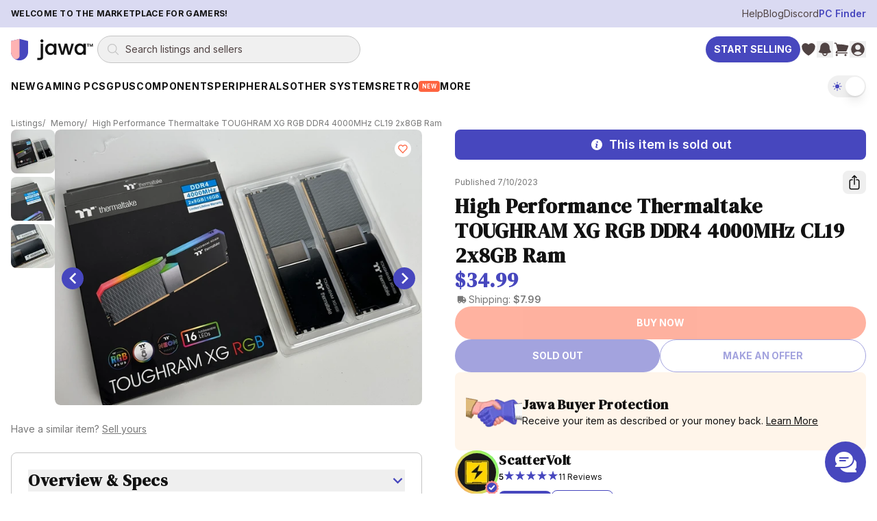

--- FILE ---
content_type: text/html; charset=utf-8
request_url: https://www.jawa.gg/product/19998/high-performance-thermaltake-toughram-xg-rgb-ddr4-4000mhz-cl19-2x8gb-ram
body_size: 30858
content:
<!DOCTYPE html><html lang="en"><head><meta charSet="utf-8"/><meta name="viewport" content="width=device-width"/><meta content="website" property="og:type"/><script type="application/ld+json">{"@context":"https://schema.org","@graph":[{"@id":"https://www.jawa.gg/#organization","@type":"Organization","description":"Peer-to-peer marketplace for gaming PCs, GPUs, and PC components","logo":{"@type":"ImageObject","height":357,"url":"https://www.jawa.gg/images/production-assets-logo-black/public","width":1366},"name":"Jawa.gg","sameAs":["https://www.facebook.com/Jawa-PC-Parts-104567415018031","https://www.instagram.com/buildwithjawa/","https://www.tiktok.com/@buildwithjawa","https://www.youtube.com/c/jawagg","https://discord.gg/jawa"],"url":"https://www.jawa.gg"},{"@id":"https://www.jawa.gg/#website","@type":"WebSite","name":"Jawa.gg","potentialAction":{"@type":"SearchAction","query-input":"required name=search_term_string","target":"https://www.jawa.gg/shop/search?name={search_term_string}"},"publisher":{"@id":"https://www.jawa.gg/#organization"},"url":"https://www.jawa.gg"}]}</script><title>High Performance Thermaltake TOUGHRAM XG RGB DDR4 4000MHz CL19 2x8GB Ram | Jawa</title><meta content="used" property="product:condition"/><meta content="out of stock" property="product:availability"/><meta content="34.99" property="product:price:amount"/><meta content="34.99" property="og:price:amount"/><meta content="USD" property="product:price:currency"/><meta content="USD" property="og:price:currency"/><meta content="19998" property="product:retailer_item_id"/><meta content="High Performance Thermaltake TOUGHRAM XG RGB DDR4 4000MHz CL19 2x8GB Ram | Jawa" property="og:image:alt"/><meta content="Other" property="product:brand"/><script type="application/ld+json">{"@context":"https://schema.org","@type":"Product","description":"Pulled from a working system and comes with original packaging. \n\nMake sure this ram can run at the XMP profile listed (4000mhz, CL19) in your system, otherwise you'll enter a boot loop.","image":"https://www.jawa.gg/images/production-listing-e91091d8dcf84b15e2b838525066b677/width=1080,quality=90,format=auto,fit=scale-down","name":"High Performance Thermaltake TOUGHRAM XG RGB DDR4 4000MHz CL19 2x8GB Ram","offers":{"@type":"Offer","availability":"https://schema.org/OutOfStock","itemCondition":"https://schema.org/UsedCondition","price":"34.99","priceCurrency":"USD","shippingDetails":{"@type":"OfferShippingDetails","shippingDestination":{"@type":"DefinedRegion","addressCountry":"US"},"shippingRate":{"@type":"MonetaryAmount","currency":"USD","value":"7.99"}}},"productID":"19998","url":"https://www.jawa.gg/product/19998/high-performance-thermaltake-toughram-xg-rgb-ddr4-4000mhz-cl19-2x8gb-ram","brand":{"@type":"Brand","name":"Other"}}</script><meta content="active" property="product:status"/><meta content="High Performance Thermaltake TOUGHRAM XG RGB DDR4 4000MHz CL19 2x8GB Ram | Jawa" property="og:title"/><meta content="Capacity: 16GB, Memory Brand: Other, Type: DDR4" property="og:description"/><meta content="Capacity: 16GB, Memory Brand: Other, Type: DDR4" name="description"/><meta content="https://www.jawa.gg/images/production-listing-e91091d8dcf84b15e2b838525066b677/width=1080,quality=90,format=auto,fit=scale-down" property="og:image"/><meta content="https://www.jawa.gg/product/19998/high-performance-thermaltake-toughram-xg-rgb-ddr4-4000mhz-cl19-2x8gb-ram" property="og:url"/><link href="https://www.jawa.gg/product/19998/high-performance-thermaltake-toughram-xg-rgb-ddr4-4000mhz-cl19-2x8gb-ram" rel="canonical"/><link rel="preload" as="image" imageSrcSet="https://www.jawa.gg/images/production-listing-e91091d8dcf84b15e2b838525066b677/width=384,height=288,quality=90,format=auto,fit=cover 384w, https://www.jawa.gg/images/production-listing-e91091d8dcf84b15e2b838525066b677/width=640,height=480,quality=90,format=auto,fit=cover 640w, https://www.jawa.gg/images/production-listing-e91091d8dcf84b15e2b838525066b677/width=750,height=563,quality=90,format=auto,fit=cover 750w, https://www.jawa.gg/images/production-listing-e91091d8dcf84b15e2b838525066b677/width=828,height=621,quality=90,format=auto,fit=cover 828w, https://www.jawa.gg/images/production-listing-e91091d8dcf84b15e2b838525066b677/width=1080,height=810,quality=90,format=auto,fit=cover 1080w, https://www.jawa.gg/images/production-listing-e91091d8dcf84b15e2b838525066b677/width=1200,height=900,quality=90,format=auto,fit=cover 1200w, https://www.jawa.gg/images/production-listing-e91091d8dcf84b15e2b838525066b677/width=1920,height=1440,quality=90,format=auto,fit=cover 1920w, https://www.jawa.gg/images/production-listing-e91091d8dcf84b15e2b838525066b677/width=2048,height=1536,quality=90,format=auto,fit=cover 2048w" imageSizes="(min-width: 800px) 50vw, 100vw" fetchpriority="high"/><link rel="preload" as="image" imageSrcSet="https://www.jawa.gg/images/production-listing-e91091d8dcf84b15e2b838525066b677/width=384,quality=75,format=auto,dpr=auto,height=288,fit=crop 384w, https://www.jawa.gg/images/production-listing-e91091d8dcf84b15e2b838525066b677/width=640,quality=75,format=auto,dpr=auto,height=480,fit=crop 640w, https://www.jawa.gg/images/production-listing-e91091d8dcf84b15e2b838525066b677/width=750,quality=75,format=auto,dpr=auto,height=563,fit=crop 750w, https://www.jawa.gg/images/production-listing-e91091d8dcf84b15e2b838525066b677/width=828,quality=75,format=auto,dpr=auto,height=621,fit=crop 828w, https://www.jawa.gg/images/production-listing-e91091d8dcf84b15e2b838525066b677/width=1080,quality=75,format=auto,dpr=auto,height=810,fit=crop 1080w, https://www.jawa.gg/images/production-listing-e91091d8dcf84b15e2b838525066b677/width=1200,quality=75,format=auto,dpr=auto,height=900,fit=crop 1200w, https://www.jawa.gg/images/production-listing-e91091d8dcf84b15e2b838525066b677/width=1920,quality=75,format=auto,dpr=auto,height=1440,fit=crop 1920w, https://www.jawa.gg/images/production-listing-e91091d8dcf84b15e2b838525066b677/width=2048,quality=75,format=auto,dpr=auto,height=1536,fit=crop 2048w" imageSizes="(min-width: 800px) 50vw, 100vw" fetchpriority="high"/><link rel="preload" as="image" imageSrcSet="https://www.jawa.gg/images/production-listing-66d12b507f94e47b9e5b9e30875243a2/width=384,quality=75,format=auto,dpr=auto,height=288,fit=crop 384w, https://www.jawa.gg/images/production-listing-66d12b507f94e47b9e5b9e30875243a2/width=640,quality=75,format=auto,dpr=auto,height=480,fit=crop 640w, https://www.jawa.gg/images/production-listing-66d12b507f94e47b9e5b9e30875243a2/width=750,quality=75,format=auto,dpr=auto,height=563,fit=crop 750w, https://www.jawa.gg/images/production-listing-66d12b507f94e47b9e5b9e30875243a2/width=828,quality=75,format=auto,dpr=auto,height=621,fit=crop 828w, https://www.jawa.gg/images/production-listing-66d12b507f94e47b9e5b9e30875243a2/width=1080,quality=75,format=auto,dpr=auto,height=810,fit=crop 1080w, https://www.jawa.gg/images/production-listing-66d12b507f94e47b9e5b9e30875243a2/width=1200,quality=75,format=auto,dpr=auto,height=900,fit=crop 1200w, https://www.jawa.gg/images/production-listing-66d12b507f94e47b9e5b9e30875243a2/width=1920,quality=75,format=auto,dpr=auto,height=1440,fit=crop 1920w, https://www.jawa.gg/images/production-listing-66d12b507f94e47b9e5b9e30875243a2/width=2048,quality=75,format=auto,dpr=auto,height=1536,fit=crop 2048w" imageSizes="(min-width: 800px) 50vw, 100vw" fetchpriority="high"/><meta name="next-head-count" content="25"/><meta content="RxE5rgAz8K6vQalV1imIvM6k4w0ja8Q0BI0JEIP9aPQ=" property="csp-nonce"/><meta content="default-src &#x27;self&#x27; https://*.jawa.gg https://static.zdassets.com https://ekr.zdassets.com https://ekr.zendesk.com https://jawagg.zendesk.com https://*.zopim.com https://zendesk-eu.my.sentry.io wss://jawagg.zendesk.com wss://*.zopim.com; base-uri &#x27;self&#x27;; style-src &#x27;self&#x27; https://*.jawa.gg https://fonts.googleapis.com https://static.klaviyo.com &#x27;unsafe-inline&#x27;; script-src &#x27;nonce-RxE5rgAz8K6vQalV1imIvM6k4w0ja8Q0BI0JEIP9aPQ=&#x27; &#x27;self&#x27; https://*.jawa.gg https://*.attn.tv https://connect.facebook.net https://*.firebaseio.com https://js.stripe.com https://*.klaviyo.com https://www.facebook.com https://www.youtube.com https://*.gstatic.com https://*.googletagmanager.com https://*.googleadservices.com https://www.google.com https://apis.google.com https://www.dwin1.com https://static.zdassets.com https://ekr.zdassets.com https://ekr.zendesk.com https://*.zendesk.com https://*.zopim.com https://zendesk-eu.my.sentry.io wss://jawagg.zendesk.com wss://*.zopim.com https://*.posthog.com https://*.jawa.gg; img-src &#x27;self&#x27; https://*.jawa.gg blob: data: https://*.attentivemobile.com https://storage.googleapis.com https://*.googletagmanager.com https://fonts.gstatic.com https://www.facebook.com https://mcusercontent.com https://*.ssl-images-amazon.com https://googleads.g.doubleclick.net https://*.googleadservices.com https://www.google.com https://google.com https://www.shareasale.com https://res.cloudinary.com https://*.jawa.gg https://imagedelivery.net https://jawagg.zendesk.com https://v2assets.zopim.io https://static.zdassets.com https://www.gravatar.com https://img.youtube.com; font-src &#x27;self&#x27; https://*.jawa.gg https://fonts.gstatic.com https://res.cloudinary.com data:; form-action &#x27;self&#x27; https://*.jawa.gg https://www.facebook.com; frame-src &#x27;self&#x27; https://*.jawa.gg wss://*.firebaseio.com https://*.attn.tv https://*.firebaseio.com https://jawa-1350f.firebaseapp.com https://jawa-apps.firebaseapp.com https://js.stripe.com https://hooks.stripe.com https://www.facebook.com https://www.youtube.com https://*.googletagmanager.com https://*.doubleclick.net https://*.google.com sslocal:; connect-src &#x27;self&#x27; data: https://*.jawa.gg https://*.attn.tv https://*.attentivemobile.com https://www.googleadservices.com https://www.google-analytics.com https://*.googleapis.com https://*.google.com https://google.com wss://*.firebaseio.com https://*.firebaseio.com https://api.stripe.com https://connect.facebook.net https://www.facebook.com https://*.klaviyo.com https://*.sentry.io https://*.zdassets.com https://*.zendesk.com https://api.smooch.io https://manage.kmail-lists.com https://api.cloudinary.com wss://*.zendesk.com https://*.posthog.com https://*.jawa.gg  https://*.imagedelivery.net; child-src &#x27;self&#x27; https://*.jawa.gg https://www.youtube.com https://player.vimeo.com https://fast.wistia.net; worker-src &#x27;self&#x27; blob: data: ; media-src &#x27;self&#x27; https://*.jawa.gg https://gdurl.com https://docs.google.com https://youtube.com https://www.youtube.com https://*.googleusercontent.com https://res.cloudinary.com;" http-equiv="Content-Security-Policy"/><link href="https://res.cloudinary.com" rel="preconnect"/><link crossorigin="anonymous" href="https://res.cloudinary.com" rel="preconnect"/><link crossorigin="anonymous" href="https://fonts.googleapis.com" rel="preconnect"/><link crossorigin="anonymous" href="https://fonts.gstatic.com" rel="preconnect"/><link href="https://connect.facebook.net" rel="dns-prefetch"/><link href="https://www.googletagmanager.com" rel="dns-prefetch"/><link href="https://static.zdassets.com" rel="dns-prefetch"/><link href="https://static.klaviyo.com" rel="dns-prefetch"/><link href="/icons/shield.png" rel="icon"/><link href="https://www.jawa.gg/images/production-assets-touch-icon-png/width=1080,quality=90,format=auto,fit=scale-down?v=81129d6d:ignore" rel="apple-touch-icon" sizes="180x180"/><meta content="q7o_g1nxyVostLsiWnFKyUy9AmMBNnTI10A2AA3PTnY" name="google-site-verification"/><meta content="2b3i8w6yq25tfjfrz09ldrvqv7tjwz" name="facebook-domain-verification"/><meta content="Jawa" name="application-name"/><meta content="yes" name="apple-mobile-web-app-capable"/><meta content="default" name="apple-mobile-web-app-status-bar-style"/><meta content="Jawa" name="apple-mobile-web-app-title"/><meta content="telephone=no" name="format-detection"/><meta content="yes" name="mobile-web-app-capable"/><meta content="/icons/browserconfig.xml" name="msapplication-config"/><meta content="#2B5797" name="msapplication-TileColor"/><meta content="no" name="msapplication-tap-highlight"/><meta content="#000000" name="theme-color"/><meta content="Jawa.gg" property="og:site_name"/><meta content="minimum-scale=1, maximum-scale=1, initial-scale=1, width=device-width, shrink-to-fit=no, user-scalable=no, viewport-fit=cover" name="viewport"/><link href="/manifest.json?v=81129d6d:ignore" rel="manifest"/><style nonce="RxE5rgAz8K6vQalV1imIvM6k4w0ja8Q0BI0JEIP9aPQ=">
                /* Set initial background to prevent flash */
                html, body {
                  background-color: #000000;
                  transition: background-color 0.1s ease-in-out;
                }
              </style><style nonce="RxE5rgAz8K6vQalV1imIvM6k4w0ja8Q0BI0JEIP9aPQ=">
                /* CSS variables for background images (only actively used classes) */
                :root {
                  --asset-sell-gpu-hero-desktop: url('https://www.jawa.gg/images/production-assets-sell-gpu-hero-desktop/width=1080,quality=90,format=auto,fit=scale-down');
                  --asset-scrapyard-text-light: url('https://www.jawa.gg/images/production-assets-scrapyard-text-light-alt/width=1080,quality=90,format=auto,fit=scale-down');
                  --asset-gpu-smoke: url('https://www.jawa.gg/images/production-assets-gpu-smoke/width=1080,quality=90,format=auto,fit=scale-down');
                  --asset-sell-hill: url('https://www.jawa.gg/images/production-assets-sell-hill/width=1080,quality=90,format=auto,fit=scale-down');
                  --asset-category-pages-noise: url('https://www.jawa.gg/images/production-assets-category-pages-noise/width=1080,quality=90,format=auto,fit=scale-down');
                }
              </style><script id="gtmScript" nonce="RxE5rgAz8K6vQalV1imIvM6k4w0ja8Q0BI0JEIP9aPQ=">
// Defer Google Tag Manager loading using requestIdleCallback or setTimeout for better performance
(function() {
  function loadGTM() {
    (function(w,d,s,l,i){w[l]=w[l]||[];w[l].push({'gtm.start':
    new Date().getTime(),event:'gtm.js'});var f=d.getElementsByTagName(s)[0],
    j=d.createElement(s),dl=l!='dataLayer'?'&l='+l:'';j.async=true;j.src=
    'https://www.googletagmanager.com/gtm.js?id='+i+dl;var n=d.querySelector('[nonce]');
    n&&j.setAttribute('nonce',n.nonce||n.getAttribute('nonce'));f.parentNode.insertBefore(j,f);
    })(window,document,'script','dataLayer','GTM-PTS7KZZ');
  }
  
  if (window.requestIdleCallback) {
    window.requestIdleCallback(loadGTM, { timeout: 4000 });
  } else {
    setTimeout(loadGTM, 3000);
  }
})();
</script><script id="fbPixel" nonce="RxE5rgAz8K6vQalV1imIvM6k4w0ja8Q0BI0JEIP9aPQ=">
// Defer Facebook Pixel loading using requestIdleCallback or setTimeout for better performance
(function() {
  function loadFacebookPixel() {
    !function(f,b,e,v,n,t,s)
    {if(f.fbq)return;n=f.fbq=function(){n.callMethod?
    n.callMethod.apply(n,arguments):n.queue.push(arguments)};
    if(!f._fbq)f._fbq=n;n.push=n;n.loaded=!0;n.version='2.0';
    n.queue=[];t=b.createElement(e);t.async=!0;
    t.src=v;s=b.getElementsByTagName(e)[0];
    s.parentNode.insertBefore(t,s)}(window, document,'script',
    'https://connect.facebook.net/en_US/fbevents.js');
    fbq('init', '776090996368286');
    fbq('track', 'PageView');
  }
  
  if (window.requestIdleCallback) {
    window.requestIdleCallback(loadFacebookPixel, { timeout: 4000 });
  } else {
    setTimeout(loadFacebookPixel, 3000);
  }
})();
</script><link rel="preload" href="/_next/static/media/e4af272ccee01ff0-s.p.woff2" as="font" type="font/woff2" crossorigin="anonymous" data-next-font="size-adjust"/><link rel="preload" href="/_next/static/media/fa3e259cafa8f47e-s.p.woff2" as="font" type="font/woff2" crossorigin="anonymous" data-next-font="size-adjust"/><link nonce="RxE5rgAz8K6vQalV1imIvM6k4w0ja8Q0BI0JEIP9aPQ=" rel="preload" href="/_next/static/css/412d14b7f32a68b0.css" as="style"/><link nonce="RxE5rgAz8K6vQalV1imIvM6k4w0ja8Q0BI0JEIP9aPQ=" rel="stylesheet" href="/_next/static/css/412d14b7f32a68b0.css" data-n-g=""/><link nonce="RxE5rgAz8K6vQalV1imIvM6k4w0ja8Q0BI0JEIP9aPQ=" rel="preload" href="/_next/static/css/d65809a81aacb248.css" as="style"/><link nonce="RxE5rgAz8K6vQalV1imIvM6k4w0ja8Q0BI0JEIP9aPQ=" rel="stylesheet" href="/_next/static/css/d65809a81aacb248.css" data-n-g=""/><link nonce="RxE5rgAz8K6vQalV1imIvM6k4w0ja8Q0BI0JEIP9aPQ=" rel="preload" href="/_next/static/css/37ca9178dfc6399c.css" as="style"/><link nonce="RxE5rgAz8K6vQalV1imIvM6k4w0ja8Q0BI0JEIP9aPQ=" rel="stylesheet" href="/_next/static/css/37ca9178dfc6399c.css"/><noscript data-n-css="RxE5rgAz8K6vQalV1imIvM6k4w0ja8Q0BI0JEIP9aPQ="></noscript><script defer="" nonce="RxE5rgAz8K6vQalV1imIvM6k4w0ja8Q0BI0JEIP9aPQ=" nomodule="" src="/_next/static/chunks/polyfills-42372ed130431b0a.js"></script><script defer="" src="/_next/static/chunks/6788.c7e2964a8090b75f.js" nonce="RxE5rgAz8K6vQalV1imIvM6k4w0ja8Q0BI0JEIP9aPQ="></script><script src="/_next/static/chunks/webpack-08b61bd742a793f9.js" nonce="RxE5rgAz8K6vQalV1imIvM6k4w0ja8Q0BI0JEIP9aPQ=" defer=""></script><script src="/_next/static/chunks/framework-fa70753b-68356c74fded0959.js" nonce="RxE5rgAz8K6vQalV1imIvM6k4w0ja8Q0BI0JEIP9aPQ=" defer=""></script><script src="/_next/static/chunks/framework-3bc526e6-b956b201bfa33a81.js" nonce="RxE5rgAz8K6vQalV1imIvM6k4w0ja8Q0BI0JEIP9aPQ=" defer=""></script><script src="/_next/static/chunks/main-bc050c32-248ecdc18bd75524.js" nonce="RxE5rgAz8K6vQalV1imIvM6k4w0ja8Q0BI0JEIP9aPQ=" defer=""></script><script src="/_next/static/chunks/main-89d5c698-b0a296d721402b70.js" nonce="RxE5rgAz8K6vQalV1imIvM6k4w0ja8Q0BI0JEIP9aPQ=" defer=""></script><script src="/_next/static/chunks/firebase-core-6bc75065-eaa1e872a2e29b2b.js" nonce="RxE5rgAz8K6vQalV1imIvM6k4w0ja8Q0BI0JEIP9aPQ=" defer=""></script><script src="/_next/static/chunks/firebase-core-cc17782d-462daa1579563d80.js" nonce="RxE5rgAz8K6vQalV1imIvM6k4w0ja8Q0BI0JEIP9aPQ=" defer=""></script><script src="/_next/static/chunks/firebase-auth-8e329d01-e401e614c53de536.js" nonce="RxE5rgAz8K6vQalV1imIvM6k4w0ja8Q0BI0JEIP9aPQ=" defer=""></script><script src="/_next/static/chunks/firebase-auth-70ff8c74-d49d0b7ddd6e011b.js" nonce="RxE5rgAz8K6vQalV1imIvM6k4w0ja8Q0BI0JEIP9aPQ=" defer=""></script><script src="/_next/static/chunks/lodash-0d4dc254-7455e7062f4150f4.js" nonce="RxE5rgAz8K6vQalV1imIvM6k4w0ja8Q0BI0JEIP9aPQ=" defer=""></script><script src="/_next/static/chunks/lodash-babdeffe-8923c8c085213c14.js" nonce="RxE5rgAz8K6vQalV1imIvM6k4w0ja8Q0BI0JEIP9aPQ=" defer=""></script><script src="/_next/static/chunks/lodash-7e00367a-a3d7c5ff9c43a02e.js" nonce="RxE5rgAz8K6vQalV1imIvM6k4w0ja8Q0BI0JEIP9aPQ=" defer=""></script><script src="/_next/static/chunks/lodash-854fa707-eedf26533951f188.js" nonce="RxE5rgAz8K6vQalV1imIvM6k4w0ja8Q0BI0JEIP9aPQ=" defer=""></script><script src="/_next/static/chunks/lodash-0bc5b059-e14e52da5d70a725.js" nonce="RxE5rgAz8K6vQalV1imIvM6k4w0ja8Q0BI0JEIP9aPQ=" defer=""></script><script src="/_next/static/chunks/lodash-576e7658-895a9084942b7690.js" nonce="RxE5rgAz8K6vQalV1imIvM6k4w0ja8Q0BI0JEIP9aPQ=" defer=""></script><script src="/_next/static/chunks/lodash-ae1d17a8-0308c925225de838.js" nonce="RxE5rgAz8K6vQalV1imIvM6k4w0ja8Q0BI0JEIP9aPQ=" defer=""></script><script src="/_next/static/chunks/firebase-other-add2e484-e156976f745ffbbd.js" nonce="RxE5rgAz8K6vQalV1imIvM6k4w0ja8Q0BI0JEIP9aPQ=" defer=""></script><script src="/_next/static/chunks/firebase-other-6bc75065-076c124325a2362c.js" nonce="RxE5rgAz8K6vQalV1imIvM6k4w0ja8Q0BI0JEIP9aPQ=" defer=""></script><script src="/_next/static/chunks/firebase-other-3bdb9ec7-e6822e081b9fbb7c.js" nonce="RxE5rgAz8K6vQalV1imIvM6k4w0ja8Q0BI0JEIP9aPQ=" defer=""></script><script src="/_next/static/chunks/analytics-037881db-f83a63deb4238886.js" nonce="RxE5rgAz8K6vQalV1imIvM6k4w0ja8Q0BI0JEIP9aPQ=" defer=""></script><script src="/_next/static/chunks/analytics-dc62c873-de73c9a02aa026b0.js" nonce="RxE5rgAz8K6vQalV1imIvM6k4w0ja8Q0BI0JEIP9aPQ=" defer=""></script><script src="/_next/static/chunks/8804-3af8a04f8a8c81ee.js" nonce="RxE5rgAz8K6vQalV1imIvM6k4w0ja8Q0BI0JEIP9aPQ=" defer=""></script><script src="/_next/static/chunks/4274-65534a3e5c7df6de.js" nonce="RxE5rgAz8K6vQalV1imIvM6k4w0ja8Q0BI0JEIP9aPQ=" defer=""></script><script src="/_next/static/chunks/8191-f683527393cc7032.js" nonce="RxE5rgAz8K6vQalV1imIvM6k4w0ja8Q0BI0JEIP9aPQ=" defer=""></script><script src="/_next/static/chunks/3828-24e01a10a0ab5fea.js" nonce="RxE5rgAz8K6vQalV1imIvM6k4w0ja8Q0BI0JEIP9aPQ=" defer=""></script><script src="/_next/static/chunks/9232-440804ce691f0ec7.js" nonce="RxE5rgAz8K6vQalV1imIvM6k4w0ja8Q0BI0JEIP9aPQ=" defer=""></script><script src="/_next/static/chunks/1211-759538ddd3d0df62.js" nonce="RxE5rgAz8K6vQalV1imIvM6k4w0ja8Q0BI0JEIP9aPQ=" defer=""></script><script src="/_next/static/chunks/4874-9da8be172c5b9407.js" nonce="RxE5rgAz8K6vQalV1imIvM6k4w0ja8Q0BI0JEIP9aPQ=" defer=""></script><script src="/_next/static/chunks/885-a1acb39895933bcd.js" nonce="RxE5rgAz8K6vQalV1imIvM6k4w0ja8Q0BI0JEIP9aPQ=" defer=""></script><script src="/_next/static/chunks/1156-a2c464f7831d9fce.js" nonce="RxE5rgAz8K6vQalV1imIvM6k4w0ja8Q0BI0JEIP9aPQ=" defer=""></script><script src="/_next/static/chunks/2519-573eda7c98ae0783.js" nonce="RxE5rgAz8K6vQalV1imIvM6k4w0ja8Q0BI0JEIP9aPQ=" defer=""></script><script src="/_next/static/chunks/1615-beff9657436b31b9.js" nonce="RxE5rgAz8K6vQalV1imIvM6k4w0ja8Q0BI0JEIP9aPQ=" defer=""></script><script src="/_next/static/chunks/3747-d07b566cd453bca8.js" nonce="RxE5rgAz8K6vQalV1imIvM6k4w0ja8Q0BI0JEIP9aPQ=" defer=""></script><script src="/_next/static/chunks/6597-7dbb882ec2c930a6.js" nonce="RxE5rgAz8K6vQalV1imIvM6k4w0ja8Q0BI0JEIP9aPQ=" defer=""></script><script src="/_next/static/chunks/8896-6614c39f84674779.js" nonce="RxE5rgAz8K6vQalV1imIvM6k4w0ja8Q0BI0JEIP9aPQ=" defer=""></script><script src="/_next/static/chunks/7864-58107d3cb4d6efb1.js" nonce="RxE5rgAz8K6vQalV1imIvM6k4w0ja8Q0BI0JEIP9aPQ=" defer=""></script><script src="/_next/static/chunks/3094-8c6ff6ad60a11968.js" nonce="RxE5rgAz8K6vQalV1imIvM6k4w0ja8Q0BI0JEIP9aPQ=" defer=""></script><script src="/_next/static/chunks/pages/_app-48588d5d-73ac0d12d61ec0c3.js" nonce="RxE5rgAz8K6vQalV1imIvM6k4w0ja8Q0BI0JEIP9aPQ=" defer=""></script><script src="/_next/static/chunks/pages/_app-6bfba9b5-34d87f4a03f9b4bc.js" nonce="RxE5rgAz8K6vQalV1imIvM6k4w0ja8Q0BI0JEIP9aPQ=" defer=""></script><script src="/_next/static/chunks/pages/_app-2af8160c-6becdabfe7c3d68b.js" nonce="RxE5rgAz8K6vQalV1imIvM6k4w0ja8Q0BI0JEIP9aPQ=" defer=""></script><script src="/_next/static/chunks/pages/_app-214d3e78-a77de027fe110e7a.js" nonce="RxE5rgAz8K6vQalV1imIvM6k4w0ja8Q0BI0JEIP9aPQ=" defer=""></script><script src="/_next/static/chunks/pages/_app-f2c77e2f-c6d69f32fe9e3121.js" nonce="RxE5rgAz8K6vQalV1imIvM6k4w0ja8Q0BI0JEIP9aPQ=" defer=""></script><script src="/_next/static/chunks/pages/_app-ad939d34-fdfff3e5891973c2.js" nonce="RxE5rgAz8K6vQalV1imIvM6k4w0ja8Q0BI0JEIP9aPQ=" defer=""></script><script src="/_next/static/chunks/pages/_app-a3dad144-48cc2ee6a41ea7cc.js" nonce="RxE5rgAz8K6vQalV1imIvM6k4w0ja8Q0BI0JEIP9aPQ=" defer=""></script><script src="/_next/static/chunks/pages/_app-a3be51cf-eeb244dcaa3049f4.js" nonce="RxE5rgAz8K6vQalV1imIvM6k4w0ja8Q0BI0JEIP9aPQ=" defer=""></script><script src="/_next/static/chunks/pages/_app-70a37ec9-bc7071d5f7427933.js" nonce="RxE5rgAz8K6vQalV1imIvM6k4w0ja8Q0BI0JEIP9aPQ=" defer=""></script><script src="/_next/static/chunks/pages/_app-ecf10463-797c891299d7c25c.js" nonce="RxE5rgAz8K6vQalV1imIvM6k4w0ja8Q0BI0JEIP9aPQ=" defer=""></script><script src="/_next/static/chunks/pages/_app-41b31bed-0f4bff34f48b6328.js" nonce="RxE5rgAz8K6vQalV1imIvM6k4w0ja8Q0BI0JEIP9aPQ=" defer=""></script><script src="/_next/static/chunks/stripe-34797909612fdf7a.js" nonce="RxE5rgAz8K6vQalV1imIvM6k4w0ja8Q0BI0JEIP9aPQ=" defer=""></script><script src="/_next/static/chunks/commons-f3956634-706ddb86fde834df.js" nonce="RxE5rgAz8K6vQalV1imIvM6k4w0ja8Q0BI0JEIP9aPQ=" defer=""></script><script src="/_next/static/chunks/commons-8c9409b3-b96cf4fc3232974b.js" nonce="RxE5rgAz8K6vQalV1imIvM6k4w0ja8Q0BI0JEIP9aPQ=" defer=""></script><script src="/_next/static/chunks/commons-3d9a31c5-14c809913a7f5c0c.js" nonce="RxE5rgAz8K6vQalV1imIvM6k4w0ja8Q0BI0JEIP9aPQ=" defer=""></script><script src="/_next/static/chunks/commons-72b83ae5-a1587611239ad2d9.js" nonce="RxE5rgAz8K6vQalV1imIvM6k4w0ja8Q0BI0JEIP9aPQ=" defer=""></script><script src="/_next/static/chunks/commons-d3df8a3b-1de9de1d1786b00d.js" nonce="RxE5rgAz8K6vQalV1imIvM6k4w0ja8Q0BI0JEIP9aPQ=" defer=""></script><script src="/_next/static/chunks/commons-d9af0f53-84c74ea5ac6fbbb0.js" nonce="RxE5rgAz8K6vQalV1imIvM6k4w0ja8Q0BI0JEIP9aPQ=" defer=""></script><script src="/_next/static/chunks/commons-3cdf8e02-3a09a43d7a4970b1.js" nonce="RxE5rgAz8K6vQalV1imIvM6k4w0ja8Q0BI0JEIP9aPQ=" defer=""></script><script src="/_next/static/chunks/commons-73c2fe57-f4a8b2ccf4a87528.js" nonce="RxE5rgAz8K6vQalV1imIvM6k4w0ja8Q0BI0JEIP9aPQ=" defer=""></script><script src="/_next/static/chunks/commons-30d8f383-b39f67f5d782dd34.js" nonce="RxE5rgAz8K6vQalV1imIvM6k4w0ja8Q0BI0JEIP9aPQ=" defer=""></script><script src="/_next/static/chunks/commons-214d3e78-dde6011644cb4d1b.js" nonce="RxE5rgAz8K6vQalV1imIvM6k4w0ja8Q0BI0JEIP9aPQ=" defer=""></script><script src="/_next/static/chunks/commons-9de60492-21905ae136c90ee3.js" nonce="RxE5rgAz8K6vQalV1imIvM6k4w0ja8Q0BI0JEIP9aPQ=" defer=""></script><script src="/_next/static/chunks/commons-dec2ce2d-e940a8cc638d0154.js" nonce="RxE5rgAz8K6vQalV1imIvM6k4w0ja8Q0BI0JEIP9aPQ=" defer=""></script><script src="/_next/static/chunks/commons-5730f73f-4dc69db187423437.js" nonce="RxE5rgAz8K6vQalV1imIvM6k4w0ja8Q0BI0JEIP9aPQ=" defer=""></script><script src="/_next/static/chunks/commons-6fae7331-bbd876260c5ee19f.js" nonce="RxE5rgAz8K6vQalV1imIvM6k4w0ja8Q0BI0JEIP9aPQ=" defer=""></script><script src="/_next/static/chunks/commons-859442fc-73c429aac6485447.js" nonce="RxE5rgAz8K6vQalV1imIvM6k4w0ja8Q0BI0JEIP9aPQ=" defer=""></script><script src="/_next/static/chunks/commons-ac534faf-f7913fc9d893717c.js" nonce="RxE5rgAz8K6vQalV1imIvM6k4w0ja8Q0BI0JEIP9aPQ=" defer=""></script><script src="/_next/static/chunks/commons-bc7c2967-a3cf7d860e715e25.js" nonce="RxE5rgAz8K6vQalV1imIvM6k4w0ja8Q0BI0JEIP9aPQ=" defer=""></script><script src="/_next/static/chunks/commons-61d028e0-6be3b6a6a12de74b.js" nonce="RxE5rgAz8K6vQalV1imIvM6k4w0ja8Q0BI0JEIP9aPQ=" defer=""></script><script src="/_next/static/chunks/commons-b32b30e8-47610e02bf905240.js" nonce="RxE5rgAz8K6vQalV1imIvM6k4w0ja8Q0BI0JEIP9aPQ=" defer=""></script><script src="/_next/static/chunks/commons-6b2dc0d9-6e9636e5ab34f926.js" nonce="RxE5rgAz8K6vQalV1imIvM6k4w0ja8Q0BI0JEIP9aPQ=" defer=""></script><script src="/_next/static/chunks/commons-0edf9e6e-9ddb32347f3d8087.js" nonce="RxE5rgAz8K6vQalV1imIvM6k4w0ja8Q0BI0JEIP9aPQ=" defer=""></script><script src="/_next/static/chunks/commons-b859e713-c04a8f85cb3caf90.js" nonce="RxE5rgAz8K6vQalV1imIvM6k4w0ja8Q0BI0JEIP9aPQ=" defer=""></script><script src="/_next/static/chunks/commons-9406650a-06f745dace68090d.js" nonce="RxE5rgAz8K6vQalV1imIvM6k4w0ja8Q0BI0JEIP9aPQ=" defer=""></script><script src="/_next/static/chunks/commons-141bc819-fd4178a98849c102.js" nonce="RxE5rgAz8K6vQalV1imIvM6k4w0ja8Q0BI0JEIP9aPQ=" defer=""></script><script src="/_next/static/chunks/commons-74de4914-81d37ed98b4ff845.js" nonce="RxE5rgAz8K6vQalV1imIvM6k4w0ja8Q0BI0JEIP9aPQ=" defer=""></script><script src="/_next/static/chunks/commons-a3dad144-71d7cc4614e59d76.js" nonce="RxE5rgAz8K6vQalV1imIvM6k4w0ja8Q0BI0JEIP9aPQ=" defer=""></script><script src="/_next/static/chunks/commons-faa0a9be-f623a3d76b5c7fc7.js" nonce="RxE5rgAz8K6vQalV1imIvM6k4w0ja8Q0BI0JEIP9aPQ=" defer=""></script><script src="/_next/static/chunks/commons-f88dba18-ca00495e61440b2a.js" nonce="RxE5rgAz8K6vQalV1imIvM6k4w0ja8Q0BI0JEIP9aPQ=" defer=""></script><script src="/_next/static/chunks/commons-ca66f0f1-3a85d56d178b0edf.js" nonce="RxE5rgAz8K6vQalV1imIvM6k4w0ja8Q0BI0JEIP9aPQ=" defer=""></script><script src="/_next/static/chunks/commons-ebcea03d-20eaae24ab841f0d.js" nonce="RxE5rgAz8K6vQalV1imIvM6k4w0ja8Q0BI0JEIP9aPQ=" defer=""></script><script src="/_next/static/chunks/commons-9eb263b7-d970085f5a793bed.js" nonce="RxE5rgAz8K6vQalV1imIvM6k4w0ja8Q0BI0JEIP9aPQ=" defer=""></script><script src="/_next/static/chunks/commons-8d56c7ce-5d1742afc020885b.js" nonce="RxE5rgAz8K6vQalV1imIvM6k4w0ja8Q0BI0JEIP9aPQ=" defer=""></script><script src="/_next/static/chunks/commons-b9fa02b6-4b27184edca03e21.js" nonce="RxE5rgAz8K6vQalV1imIvM6k4w0ja8Q0BI0JEIP9aPQ=" defer=""></script><script src="/_next/static/chunks/commons-b49fab05-111e5d513afe1621.js" nonce="RxE5rgAz8K6vQalV1imIvM6k4w0ja8Q0BI0JEIP9aPQ=" defer=""></script><script src="/_next/static/chunks/commons-49465a14-1ddb48ad47bc5fde.js" nonce="RxE5rgAz8K6vQalV1imIvM6k4w0ja8Q0BI0JEIP9aPQ=" defer=""></script><script src="/_next/static/chunks/commons-7291a857-43bcf9a69e338745.js" nonce="RxE5rgAz8K6vQalV1imIvM6k4w0ja8Q0BI0JEIP9aPQ=" defer=""></script><script src="/_next/static/chunks/commons-3bc92510-986ab6911d52c8e3.js" nonce="RxE5rgAz8K6vQalV1imIvM6k4w0ja8Q0BI0JEIP9aPQ=" defer=""></script><script src="/_next/static/chunks/commons-c4d881d2-99f490da95d780b2.js" nonce="RxE5rgAz8K6vQalV1imIvM6k4w0ja8Q0BI0JEIP9aPQ=" defer=""></script><script src="/_next/static/chunks/commons-1a4da4a6-be5302505351c75f.js" nonce="RxE5rgAz8K6vQalV1imIvM6k4w0ja8Q0BI0JEIP9aPQ=" defer=""></script><script src="/_next/static/chunks/commons-052d92a9-b66bbb66740ead2b.js" nonce="RxE5rgAz8K6vQalV1imIvM6k4w0ja8Q0BI0JEIP9aPQ=" defer=""></script><script src="/_next/static/chunks/commons-8962d962-67bfc502fb652521.js" nonce="RxE5rgAz8K6vQalV1imIvM6k4w0ja8Q0BI0JEIP9aPQ=" defer=""></script><script src="/_next/static/chunks/commons-ea1fa831-ebcdc2206d06b85b.js" nonce="RxE5rgAz8K6vQalV1imIvM6k4w0ja8Q0BI0JEIP9aPQ=" defer=""></script><script src="/_next/static/chunks/commons-2898f16f-53f0c660284cb4a0.js" nonce="RxE5rgAz8K6vQalV1imIvM6k4w0ja8Q0BI0JEIP9aPQ=" defer=""></script><script src="/_next/static/chunks/commons-6633164b-f2cf43cd6ad857e2.js" nonce="RxE5rgAz8K6vQalV1imIvM6k4w0ja8Q0BI0JEIP9aPQ=" defer=""></script><script src="/_next/static/chunks/commons-17ede90a-ced264e7c7c025a0.js" nonce="RxE5rgAz8K6vQalV1imIvM6k4w0ja8Q0BI0JEIP9aPQ=" defer=""></script><script src="/_next/static/chunks/commons-7d93d8da-adb8ac178c6e21d7.js" nonce="RxE5rgAz8K6vQalV1imIvM6k4w0ja8Q0BI0JEIP9aPQ=" defer=""></script><script src="/_next/static/chunks/commons-c491abc3-ca3689bf8add19b3.js" nonce="RxE5rgAz8K6vQalV1imIvM6k4w0ja8Q0BI0JEIP9aPQ=" defer=""></script><script src="/_next/static/chunks/commons-b23b11a0-70f0baade200a2fa.js" nonce="RxE5rgAz8K6vQalV1imIvM6k4w0ja8Q0BI0JEIP9aPQ=" defer=""></script><script src="/_next/static/chunks/commons-eb2fbf4c-e3fca1492f7c2509.js" nonce="RxE5rgAz8K6vQalV1imIvM6k4w0ja8Q0BI0JEIP9aPQ=" defer=""></script><script src="/_next/static/chunks/commons-ed47670b-9a2b17b72c861578.js" nonce="RxE5rgAz8K6vQalV1imIvM6k4w0ja8Q0BI0JEIP9aPQ=" defer=""></script><script src="/_next/static/chunks/commons-78a34c87-70ab244214321603.js" nonce="RxE5rgAz8K6vQalV1imIvM6k4w0ja8Q0BI0JEIP9aPQ=" defer=""></script><script src="/_next/static/chunks/commons-2bdf0c34-1ec1be9cea3df0b3.js" nonce="RxE5rgAz8K6vQalV1imIvM6k4w0ja8Q0BI0JEIP9aPQ=" defer=""></script><script src="/_next/static/chunks/commons-2e67bc3f-c8f82ab0411d27bf.js" nonce="RxE5rgAz8K6vQalV1imIvM6k4w0ja8Q0BI0JEIP9aPQ=" defer=""></script><script src="/_next/static/chunks/commons-d7b7cbeb-c01b2fd62bc9f18d.js" nonce="RxE5rgAz8K6vQalV1imIvM6k4w0ja8Q0BI0JEIP9aPQ=" defer=""></script><script src="/_next/static/chunks/commons-ffcf6ba8-41dc9c5876b70ded.js" nonce="RxE5rgAz8K6vQalV1imIvM6k4w0ja8Q0BI0JEIP9aPQ=" defer=""></script><script src="/_next/static/chunks/commons-b10cdb18-2549dc7ef607d5a0.js" nonce="RxE5rgAz8K6vQalV1imIvM6k4w0ja8Q0BI0JEIP9aPQ=" defer=""></script><script src="/_next/static/chunks/pages/product/%5B...id%5D-8a03f7f22f4f4492.js" nonce="RxE5rgAz8K6vQalV1imIvM6k4w0ja8Q0BI0JEIP9aPQ=" defer=""></script><script src="/_next/static/81129d6d%3Aignore/_buildManifest.js" nonce="RxE5rgAz8K6vQalV1imIvM6k4w0ja8Q0BI0JEIP9aPQ=" defer=""></script><script src="/_next/static/81129d6d%3Aignore/_ssgManifest.js" nonce="RxE5rgAz8K6vQalV1imIvM6k4w0ja8Q0BI0JEIP9aPQ=" defer=""></script></head><body><script nonce="RxE5rgAz8K6vQalV1imIvM6k4w0ja8Q0BI0JEIP9aPQ=">
                (function() {
                  try {
                    const savedTheme = localStorage.getItem('jawa-dark-mode');
                    const isDark = savedTheme
                      ? savedTheme === 'true'
                      : window.matchMedia('(prefers-color-scheme: dark)').matches;

                    if (isDark) {
                      document.documentElement.classList.add('dark');
                      // Keep background black for dark mode
                    } else {
                      // Switch to white background for light mode
                      document.documentElement.style.backgroundColor = '#ffffff';
                      document.body.style.backgroundColor = '#ffffff';
                    }
                  } catch (e) {}
                })();
              </script><noscript>
<iframe src="https://www.googletagmanager.com/ns.html?id=GTM-PTS7KZZ"
height="0" width="0" style="display:none;visibility:hidden"></iframe>
</noscript><noscript>
<img height="1" width="1" style="display:none"
src="https://www.facebook.com/tr?id=776090996368286&ev=PageView&noscript=1"
/>
</noscript><div id="__next"><div class="__className_04b02f __variable_0e4539 tw-min-h-screen tw-bg-neutral-white tw-text-neutral-black"><div class="tw-relative tw-left-0 tw-top-0 tw-z-50 tw-h-[42px] tw-w-full lg:tw-h-[40px] tw-bg-decorative-purple-200 dark:tw-bg-base-decorative-purple-200/20"><div class="tw-container tw-mx-auto tw-flex tw-h-full tw-items-center tw-justify-center tw-px-2 tw-text-center lg:tw-justify-between xl:tw-px-4"><div class="tw-flex tw-items-center tw-gap-2"><span class="tw-text-xs tw-font-bold tw-uppercase tw-tracking-wide">10,000+ gaming PCs bought and sold on Jawa!</span></div><div class="tw-hidden tw-items-center tw-gap-4 lg:tw-flex"><a class="tw-text-sm tw-font-medium tw-text-neutral-grey-900" href="https://support.jawa.gg" rel="noopener noreferrer" target="_blank">Help</a><a class="tw-text-sm tw-font-medium tw-text-neutral-grey-900" href="https://www.jawa.gg/blog" rel="noopener noreferrer" target="_blank">Blog</a><a class="tw-text-sm tw-font-medium tw-text-neutral-grey-900" href="https://discord.gg/jawa" rel="noopener noreferrer" target="_blank">Discord</a><a class="tw-text-sm tw-font-semibold tw-text-brand-primary" href="/pc-finder">PC Finder</a></div></div></div><div class="tw-sticky tw-z-[51] tw-bg-neutral-white tw-transition-all tw-duration-500 tw-ease-out tw-h-[150px] lg:tw-h-[112px] tw-top-0"><header class="tw-container tw-mx-auto tw-px-4"><div class="tw-flex tw-h-16 tw-items-center tw-justify-between"><div class="tw-flex tw-items-center tw-justify-between tw-gap-8"><a class="tw-w-[7.5rem]" href="/"><svg class="tw-h-[35px] tw-w-[120px]" fill="none" height="202" viewBox="0 0 770 202" width="770" xmlns="http://www.w3.org/2000/svg"><path d="M246.262 196.403V196.903H246.762H271.196C280.681 196.903 287.972 194.6 292.986 189.912C298.145 185.328 300.667 177.929 300.667 167.847V45.6464V45.1464H300.167H279.264H278.764V45.6464V167.847C278.764 171.617 277.86 174.161 276.184 175.63L276.171 175.642L276.158 175.654C274.591 177.239 271.768 178.102 267.529 178.102H246.762H246.262V178.602V196.403ZM326.438 68.7731L326.435 68.7784C322.236 76.7719 320.143 85.94 320.143 96.2696C320.143 106.599 322.236 115.889 326.432 124.126L326.432 124.126L326.436 124.134C330.752 132.241 336.555 138.612 343.845 143.236L343.851 143.239C351.144 147.739 359.18 149.989 367.95 149.989C375.843 149.989 382.893 148.367 389.085 145.11C394.753 142.13 399.341 138.457 402.838 134.087V147.82V148.32H403.338H424.424H424.924V147.82V45.6464V45.1464H424.424H403.338H402.838V45.6464V59.0369C399.351 54.782 394.825 51.2237 389.271 48.3572C383.318 45.0977 376.328 43.4775 368.317 43.4775C359.427 43.4775 351.269 45.7262 343.855 50.2249C336.561 54.601 330.755 60.7885 326.438 68.7731ZM398.498 78.5207L398.502 78.5285C401.386 83.633 402.838 89.6645 402.838 96.6405C402.838 103.616 401.387 109.712 398.5 114.942L398.498 114.946C395.725 120.066 392.059 123.951 387.5 126.62C382.931 129.295 378.007 130.631 372.717 130.631C367.554 130.631 362.63 129.297 357.936 126.621C353.377 123.829 349.648 119.82 346.753 114.575C343.987 109.344 342.596 103.247 342.596 96.2696C342.596 89.2906 343.988 83.3209 346.75 78.3414C349.644 73.2201 353.37 69.3971 357.926 66.8513L357.926 66.8514L357.934 66.8464C362.503 64.1715 367.427 62.8353 372.717 62.8353C378.007 62.8353 382.931 64.1715 387.5 66.8464C392.059 69.5155 395.725 73.4008 398.498 78.5207ZM588.043 45.793L588.242 45.1464H587.565H567.029H566.641L566.545 45.5225L546.13 125.387L526.075 45.5246L525.98 45.1464H525.59H503.77H503.384L503.286 45.52L482.321 125.798L461.715 45.522L461.619 45.1464H461.231H439.961H439.284L439.483 45.7938L471.021 147.967L471.13 148.32H471.499H493.502H493.885L493.985 147.95L513.855 74.2691L533.725 147.95L533.825 148.32H534.208H556.211H556.58L556.689 147.967L588.043 45.793ZM602.013 68.7731L602.01 68.7784C597.811 76.7719 595.719 85.94 595.719 96.2696C595.719 106.599 597.811 115.889 602.007 124.126L602.012 124.134C606.328 132.241 612.131 138.612 619.421 143.236L619.426 143.239C626.719 147.739 634.756 149.989 643.526 149.989C651.419 149.989 658.468 148.367 664.661 145.11C670.328 142.13 674.917 138.457 678.414 134.087V147.82V148.32H678.914H700H700.5V147.82V45.6464V45.1464H700H678.914H678.414V45.6464V59.0369C674.927 54.782 670.4 51.2235 664.846 48.357C658.894 45.0977 651.903 43.4775 643.892 43.4775C635.003 43.4775 626.846 45.726 619.432 50.2243C612.137 54.6004 606.331 60.7881 602.013 68.7731ZM674.073 78.5207L674.078 78.5285C676.962 83.633 678.414 89.6645 678.414 96.6405C678.414 103.616 676.962 109.712 674.075 114.942L674.073 114.946C671.301 120.066 667.634 123.951 663.076 126.62C658.507 129.295 653.582 130.631 648.293 130.631C643.13 130.631 638.205 129.297 633.512 126.621C628.953 123.829 625.224 119.82 622.329 114.576C619.563 109.344 618.172 103.247 618.172 96.2696C618.172 89.2906 619.564 83.3208 622.325 78.3413C625.22 73.22 628.946 69.3971 633.501 66.8514L633.51 66.8464C638.079 64.1715 643.003 62.8353 648.293 62.8353C653.582 62.8353 658.507 64.1715 663.076 66.8464C667.634 69.5155 671.301 73.4008 674.073 78.5207ZM280.009 28.5672C282.674 31.2622 285.982 32.6097 289.899 32.6097C293.699 32.6097 296.944 31.2587 299.606 28.5672C302.27 25.8725 303.601 22.5298 303.601 18.5731C303.601 14.6165 302.27 11.2737 299.606 8.57904C296.944 5.88751 293.699 4.5365 289.899 4.5365C285.982 4.5365 282.674 5.88404 280.009 8.57904C277.344 11.2737 276.014 14.6165 276.014 18.5731C276.014 22.5298 277.344 25.8725 280.009 28.5672Z" fill="var(--c-neutral-black)" stroke="var(--c-neutral-black)"></path><path d="M0 20.1096L80.4384 0L160.877 20.1096V120.658C160.877 165.083 124.863 201.096 80.4384 201.096V201.096C36.0135 201.096 0 165.083 0 120.658V20.1096Z" fill="var(--brand-primary)"></path><path clip-rule="evenodd" d="M0 20.1096L80.4384 0V156.737C80.4386 156.776 80.4387 156.816 80.4387 156.855C80.4387 156.895 80.4386 156.934 80.4384 156.974V157.86L80.423 157.867C79.8884 175.169 65.6946 189.03 48.2633 189.03C38.5337 189.03 29.8128 184.712 23.9129 177.887C9.14907 163.304 0 143.049 0 120.658V20.1096Z" fill="var(--brand-secondary)" fill-rule="evenodd"></path><path d="M731.76 44.68V49.2H724.32V72.6H718.72V49.2H711.28V44.68H731.76ZM766.286 44.68V72.6H760.686V54.44L753.206 72.6H748.966L741.446 54.44V72.6H735.846V44.68H742.206L751.086 65.44L759.966 44.68H766.286Z" fill="var(--c-neutral-black)"></path></svg></a><div class="tw-hidden lg:tw-block"><div class="tw-relative tw-h-full tw-w-full sm:tw-px-1.5"><div class="tw-flex tw-w-full tw-items-center tw-gap-4 tw-transition-all tw-duration-300 lg:tw-w-[24rem] lg:tw-translate-x-0"><div class="lg:tw-hidden"><div class="tw-relative" data-headlessui-state=""><button class="tw-flex tw-h-[28px] tw-w-[28px] tw-items-center tw-justify-center tw-rounded-full" type="button" aria-expanded="false" data-headlessui-state=""><svg xmlns="http://www.w3.org/2000/svg" viewBox="0 0 24 24" fill="currentColor" aria-hidden="true" data-slot="icon" class="tw-size-8 tw-text-neutral-grey-900 hover:tw-text-brand-primary"><path fill-rule="evenodd" d="M3 6.75A.75.75 0 0 1 3.75 6h16.5a.75.75 0 0 1 0 1.5H3.75A.75.75 0 0 1 3 6.75ZM3 12a.75.75 0 0 1 .75-.75h16.5a.75.75 0 0 1 0 1.5H3.75A.75.75 0 0 1 3 12Zm0 5.25a.75.75 0 0 1 .75-.75h16.5a.75.75 0 0 1 0 1.5H3.75a.75.75 0 0 1-.75-.75Z" clip-rule="evenodd"></path></svg></button></div><div hidden="" style="position:fixed;top:1px;left:1px;width:1px;height:0;padding:0;margin:-1px;overflow:hidden;clip:rect(0, 0, 0, 0);white-space:nowrap;border-width:0;display:none"></div></div><div class="tw-flex tw-flex-col tw-w-full tw-h-10"><div class="tw-relative tw-flex tw-items-center tw-justify-between"><input autoComplete="off" class="tw-min-h-[2.5rem] tw-w-full tw-rounded tw-border tw-bg-neutral-white tw-px-4 tw-text-sm tw-text-neutral-black tw-transition-colors focus:tw-ring-0 tw-pl-12  tw-pr-12 tw-border-neutral-grey-200 focus:tw-border-brand-primary tw-rounded-full !tw-pl-10 !tw-bg-neutral-grey-100 tw-border-1 tw-border-neutral-grey-200 tw-placeholder-neutral-grey-900 " name="name" placeholder="Search listings and sellers" type="text" value=""/><div class="tw-pointer-events-none tw-absolute tw-ml-[1px] tw-flex tw-h-[38px] tw-w-[38px] tw-items-center tw-justify-center tw-rounded-l-[3px]  !tw-ml-1"><svg xmlns="http://www.w3.org/2000/svg" fill="none" viewBox="0 0 24 24" stroke-width="1.5" stroke="currentColor" aria-hidden="true" data-slot="icon" class="tw-size-5 tw-text-neutral-grey-200"><path stroke-linecap="round" stroke-linejoin="round" d="m21 21-5.197-5.197m0 0A7.5 7.5 0 1 0 5.196 5.196a7.5 7.5 0 0 0 10.607 10.607Z"></path></svg></div><div class="tw-absolute tw-right-0 tw-mr-[1px] tw-flex tw-h-[38px] tw-w-[38px] tw-items-center tw-justify-center tw-rounded-r-[3px] tw-transition-colors !tw-rounded-full hover:!tw-bg-neutral-grey-100"></div></div></div><div class="lg:tw-hidden"></div></div></div><div class="tw-fixed tw-bottom-0 tw-left-0 tw-right-0 tw-z-40 tw-bg-neutral-black/30 tw-top-[150px] lg:tw-top-[104px] tw-hidden" aria-hidden="true"></div><div class="SearchBar tw-fixed tw-left-0 tw-z-50 tw-w-full tw-top-[150px] lg:tw-top-[104px] tw-hidden"><div class="tw-h-[calc(100vh-150px)] supports-[height:100svh]:tw-h-[calc(100svh-150px)] tw-overflow-y-auto tw-bg-neutral-white tw-shadow-lg md:tw-h-fit supports-[height:100svh]:md:tw-h-fit lg:tw-h-fit" style="overscroll-behavior:contain;touch-action:pan-y"><div class="tw-container tw-mx-auto tw-px-4 tw-pb-10 tw-pt-6"><div class="tw-grid tw-grid-cols-3 tw-gap-x-10 tw-gap-y-6"><div class="tw-col-span-3 lg:tw-col-span-1"></div><div class="tw-col-span-3 lg:tw-col-span-2"><div class="tw-heading-1 tw-mb-3">Featured</div><div class="transparent-scrollbar tw-flex tw-flex-nowrap tw-gap-4 tw-overflow-x-auto tw-pb-4"><a class="tw-group tw-relative tw-flex tw-min-w-[150px] tw-max-w-[300px] sm:tw-min-w-[235px] tw-flex-col tw-overflow-hidden tw-rounded-md tw-transition-shadow hover:tw-shadow-md tw-bg-brand-primary " href="/pc-finder"><div class="tw-relative tw-flex tw-flex-col tw-items-center tw-px-4 tw-pb-28 tw-pt-6 xl:tw-pb-32 2xl:tw-pb-40"><div class="tw-heading-2 tw-mb-1 tw-text-base-neutral-white">PC Finder</div><div class="tw-paragraph-s tw-mb-4 tw-min-h-[2.5rem] tw-text-center tw-text-base-neutral-white">Get the perfect PC for your budget and gaming needs</div><div class="tw-rounded-full tw-bg-neutral-white tw-px-4 tw-py-2.5 tw-text-xs tw-font-bold tw-uppercase tw-tracking-wide tw-text-brand-primary dark:tw-bg-base-neutral-black dark:tw-text-brand-primary">Take the Quiz</div></div><img alt="PC Finder" loading="lazy" width="777" height="340" decoding="async" data-nimg="1" class="tw-absolute tw-bottom-0 tw-left-0" style="color:transparent;background-size:cover;background-position:50% 50%;background-repeat:no-repeat;background-image:url(&quot;data:image/svg+xml;charset=utf-8,%3Csvg xmlns=&#x27;http://www.w3.org/2000/svg&#x27; viewBox=&#x27;0 0 777 340&#x27;%3E%3Cfilter id=&#x27;b&#x27; color-interpolation-filters=&#x27;sRGB&#x27;%3E%3CfeGaussianBlur stdDeviation=&#x27;20&#x27;/%3E%3CfeColorMatrix values=&#x27;1 0 0 0 0 0 1 0 0 0 0 0 1 0 0 0 0 0 100 -1&#x27; result=&#x27;s&#x27;/%3E%3CfeFlood x=&#x27;0&#x27; y=&#x27;0&#x27; width=&#x27;100%25&#x27; height=&#x27;100%25&#x27;/%3E%3CfeComposite operator=&#x27;out&#x27; in=&#x27;s&#x27;/%3E%3CfeComposite in2=&#x27;SourceGraphic&#x27;/%3E%3CfeGaussianBlur stdDeviation=&#x27;20&#x27;/%3E%3C/filter%3E%3Cimage width=&#x27;100%25&#x27; height=&#x27;100%25&#x27; x=&#x27;0&#x27; y=&#x27;0&#x27; preserveAspectRatio=&#x27;none&#x27; style=&#x27;filter: url(%23b);&#x27; href=&#x27;[data-uri]&#x27;/%3E%3C/svg%3E&quot;)" sizes="(max-width: 640px) 50vw, (max-width: 1024px) 33vw, 300px" srcSet="https://www.jawa.gg/images/production-assets-search-panel-01/width=256,quality=75,format=auto,dpr=auto,fit=scale-down 256w, https://www.jawa.gg/images/production-assets-search-panel-01/width=384,quality=75,format=auto,dpr=auto,fit=scale-down 384w, https://www.jawa.gg/images/production-assets-search-panel-01/width=640,quality=75,format=auto,dpr=auto,fit=scale-down 640w, https://www.jawa.gg/images/production-assets-search-panel-01/width=750,quality=75,format=auto,dpr=auto,fit=scale-down 750w, https://www.jawa.gg/images/production-assets-search-panel-01/width=828,quality=75,format=auto,dpr=auto,fit=scale-down 828w, https://www.jawa.gg/images/production-assets-search-panel-01/width=1080,quality=75,format=auto,dpr=auto,fit=scale-down 1080w, https://www.jawa.gg/images/production-assets-search-panel-01/width=1200,quality=75,format=auto,dpr=auto,fit=scale-down 1200w, https://www.jawa.gg/images/production-assets-search-panel-01/width=1920,quality=75,format=auto,dpr=auto,fit=scale-down 1920w, https://www.jawa.gg/images/production-assets-search-panel-01/width=2048,quality=75,format=auto,dpr=auto,fit=scale-down 2048w" src="https://www.jawa.gg/images/production-assets-search-panel-01/width=2048,quality=75,format=auto,dpr=auto,fit=scale-down"/></a><a class="tw-group tw-relative tw-flex tw-min-w-[150px] tw-max-w-[300px] sm:tw-min-w-[235px] tw-flex-col tw-overflow-hidden tw-rounded-md tw-transition-shadow hover:tw-shadow-md tw-bg-brand-secondary " href="/start-selling"><div class="tw-relative tw-flex tw-flex-col tw-items-center tw-px-4 tw-pb-28 tw-pt-6 xl:tw-pb-32 2xl:tw-pb-40"><div class="tw-heading-2 tw-mb-1 tw-text-neutral-black">Sell Your Gear</div><div class="tw-paragraph-s tw-mb-4 tw-min-h-[2.5rem] tw-text-center tw-text-neutral-black">Earn extra cash and join our vibrant seller community</div><div class="tw-rounded-full tw-bg-neutral-white tw-px-4 tw-py-2.5 tw-text-xs tw-font-bold tw-uppercase tw-tracking-wide tw-text-brand-primary dark:tw-bg-base-neutral-black dark:tw-text-brand-primary">Start selling</div></div><img alt="Sell Your Gear" loading="lazy" width="777" height="340" decoding="async" data-nimg="1" class="tw-absolute tw-bottom-0 tw-left-0" style="color:transparent;background-size:cover;background-position:50% 50%;background-repeat:no-repeat;background-image:url(&quot;data:image/svg+xml;charset=utf-8,%3Csvg xmlns=&#x27;http://www.w3.org/2000/svg&#x27; viewBox=&#x27;0 0 777 340&#x27;%3E%3Cfilter id=&#x27;b&#x27; color-interpolation-filters=&#x27;sRGB&#x27;%3E%3CfeGaussianBlur stdDeviation=&#x27;20&#x27;/%3E%3CfeColorMatrix values=&#x27;1 0 0 0 0 0 1 0 0 0 0 0 1 0 0 0 0 0 100 -1&#x27; result=&#x27;s&#x27;/%3E%3CfeFlood x=&#x27;0&#x27; y=&#x27;0&#x27; width=&#x27;100%25&#x27; height=&#x27;100%25&#x27;/%3E%3CfeComposite operator=&#x27;out&#x27; in=&#x27;s&#x27;/%3E%3CfeComposite in2=&#x27;SourceGraphic&#x27;/%3E%3CfeGaussianBlur stdDeviation=&#x27;20&#x27;/%3E%3C/filter%3E%3Cimage width=&#x27;100%25&#x27; height=&#x27;100%25&#x27; x=&#x27;0&#x27; y=&#x27;0&#x27; preserveAspectRatio=&#x27;none&#x27; style=&#x27;filter: url(%23b);&#x27; href=&#x27;[data-uri]&#x27;/%3E%3C/svg%3E&quot;)" sizes="(max-width: 640px) 50vw, (max-width: 1024px) 33vw, 300px" srcSet="https://www.jawa.gg/images/production-assets-search-panel-02/width=256,quality=75,format=auto,dpr=auto,fit=scale-down 256w, https://www.jawa.gg/images/production-assets-search-panel-02/width=384,quality=75,format=auto,dpr=auto,fit=scale-down 384w, https://www.jawa.gg/images/production-assets-search-panel-02/width=640,quality=75,format=auto,dpr=auto,fit=scale-down 640w, https://www.jawa.gg/images/production-assets-search-panel-02/width=750,quality=75,format=auto,dpr=auto,fit=scale-down 750w, https://www.jawa.gg/images/production-assets-search-panel-02/width=828,quality=75,format=auto,dpr=auto,fit=scale-down 828w, https://www.jawa.gg/images/production-assets-search-panel-02/width=1080,quality=75,format=auto,dpr=auto,fit=scale-down 1080w, https://www.jawa.gg/images/production-assets-search-panel-02/width=1200,quality=75,format=auto,dpr=auto,fit=scale-down 1200w, https://www.jawa.gg/images/production-assets-search-panel-02/width=1920,quality=75,format=auto,dpr=auto,fit=scale-down 1920w, https://www.jawa.gg/images/production-assets-search-panel-02/width=2048,quality=75,format=auto,dpr=auto,fit=scale-down 2048w" src="https://www.jawa.gg/images/production-assets-search-panel-02/width=2048,quality=75,format=auto,dpr=auto,fit=scale-down"/></a><a class="tw-group tw-relative tw-flex tw-min-w-[150px] tw-max-w-[300px] sm:tw-min-w-[235px] tw-flex-col tw-overflow-hidden tw-rounded-md tw-transition-shadow hover:tw-shadow-md tw-bg-decorative-cream-100 " href="/shop/pc-parts-and-components/most-watched-M5LXLO2E"><div class="tw-relative tw-flex tw-flex-col tw-items-center tw-px-4 tw-pb-28 tw-pt-6 xl:tw-pb-32 2xl:tw-pb-40"><div class="tw-heading-2 tw-mb-1 tw-text-neutral-black">Most Watched</div><div class="tw-paragraph-s tw-mb-4 tw-min-h-[2.5rem] tw-text-center tw-text-neutral-black">Explore the top saved items on Jawa</div><div class="tw-rounded-full tw-bg-neutral-white tw-px-4 tw-py-2.5 tw-text-xs tw-font-bold tw-uppercase tw-tracking-wide tw-text-brand-primary dark:tw-bg-base-neutral-black dark:tw-text-brand-primary">Shop now</div></div><img alt="Most Watched" loading="lazy" width="777" height="340" decoding="async" data-nimg="1" class="tw-absolute tw-bottom-0 tw-left-0" style="color:transparent;background-size:cover;background-position:50% 50%;background-repeat:no-repeat;background-image:url(&quot;data:image/svg+xml;charset=utf-8,%3Csvg xmlns=&#x27;http://www.w3.org/2000/svg&#x27; viewBox=&#x27;0 0 777 340&#x27;%3E%3Cfilter id=&#x27;b&#x27; color-interpolation-filters=&#x27;sRGB&#x27;%3E%3CfeGaussianBlur stdDeviation=&#x27;20&#x27;/%3E%3CfeColorMatrix values=&#x27;1 0 0 0 0 0 1 0 0 0 0 0 1 0 0 0 0 0 100 -1&#x27; result=&#x27;s&#x27;/%3E%3CfeFlood x=&#x27;0&#x27; y=&#x27;0&#x27; width=&#x27;100%25&#x27; height=&#x27;100%25&#x27;/%3E%3CfeComposite operator=&#x27;out&#x27; in=&#x27;s&#x27;/%3E%3CfeComposite in2=&#x27;SourceGraphic&#x27;/%3E%3CfeGaussianBlur stdDeviation=&#x27;20&#x27;/%3E%3C/filter%3E%3Cimage width=&#x27;100%25&#x27; height=&#x27;100%25&#x27; x=&#x27;0&#x27; y=&#x27;0&#x27; preserveAspectRatio=&#x27;none&#x27; style=&#x27;filter: url(%23b);&#x27; href=&#x27;[data-uri]&#x27;/%3E%3C/svg%3E&quot;)" sizes="(max-width: 640px) 50vw, (max-width: 1024px) 33vw, 300px" srcSet="https://www.jawa.gg/images/production-assets-search-panel-03/width=256,quality=75,format=auto,dpr=auto,fit=scale-down 256w, https://www.jawa.gg/images/production-assets-search-panel-03/width=384,quality=75,format=auto,dpr=auto,fit=scale-down 384w, https://www.jawa.gg/images/production-assets-search-panel-03/width=640,quality=75,format=auto,dpr=auto,fit=scale-down 640w, https://www.jawa.gg/images/production-assets-search-panel-03/width=750,quality=75,format=auto,dpr=auto,fit=scale-down 750w, https://www.jawa.gg/images/production-assets-search-panel-03/width=828,quality=75,format=auto,dpr=auto,fit=scale-down 828w, https://www.jawa.gg/images/production-assets-search-panel-03/width=1080,quality=75,format=auto,dpr=auto,fit=scale-down 1080w, https://www.jawa.gg/images/production-assets-search-panel-03/width=1200,quality=75,format=auto,dpr=auto,fit=scale-down 1200w, https://www.jawa.gg/images/production-assets-search-panel-03/width=1920,quality=75,format=auto,dpr=auto,fit=scale-down 1920w, https://www.jawa.gg/images/production-assets-search-panel-03/width=2048,quality=75,format=auto,dpr=auto,fit=scale-down 2048w" src="https://www.jawa.gg/images/production-assets-search-panel-03/width=2048,quality=75,format=auto,dpr=auto,fit=scale-down"/></a></div></div></div></div></div></div></div></div><div class="tw-flex tw-items-center tw-justify-between tw-gap-6"><div class="tw-hidden lg:tw-block"><a class="tw-group tw-inline-flex tw-justify-center tw-items-center tw-whitespace-nowrap tw-min-w-fit tw-px-3 tw-py-1 tw-text-sm lg:tw-px-3 lg:tw-py-[9px] tw-font-bold tw-uppercase tw-border-0 tw-border-transparent tw-shadow-sm tw-text-base-neutral-white hover:tw-text-base-neutral-white tw-jawa-gradient-alt tw-bg-brand-primary dark:!tw-bg-dark-brand-primary focus-visible:tw-outline-none focus-visible:tw-ring-2 focus-visible:tw-ring-offset-2 focus-visible:tw-ring-brand-primary before:tw-rounded-full tw-rounded-full  " href="/start-selling">Start Selling</a></div><a href="/dashboard/wishlist"><svg xmlns="http://www.w3.org/2000/svg" viewBox="0 0 24 24" fill="currentColor" aria-hidden="true" data-slot="icon" class="tw-size-6 tw-text-neutral-grey-900 hover:tw-text-decorative-red-600"><path d="m11.645 20.91-.007-.003-.022-.012a15.247 15.247 0 0 1-.383-.218 25.18 25.18 0 0 1-4.244-3.17C4.688 15.36 2.25 12.174 2.25 8.25 2.25 5.322 4.714 3 7.688 3A5.5 5.5 0 0 1 12 5.052 5.5 5.5 0 0 1 16.313 3c2.973 0 5.437 2.322 5.437 5.25 0 3.925-2.438 7.111-4.739 9.256a25.175 25.175 0 0 1-4.244 3.17 15.247 15.247 0 0 1-.383.219l-.022.012-.007.004-.003.001a.752.752 0 0 1-.704 0l-.003-.001Z"></path></svg></a><div class="tw-relative tw-flex tw-items-center" data-headlessui-state=""><button type="button" aria-expanded="false" data-headlessui-state=""><svg xmlns="http://www.w3.org/2000/svg" viewBox="0 0 24 24" fill="currentColor" aria-hidden="true" data-slot="icon" class="tw-size-6 tw-text-neutral-grey-900 hover:tw-text-decorative-yellow-600"><path fill-rule="evenodd" d="M5.25 9a6.75 6.75 0 0 1 13.5 0v.75c0 2.123.8 4.057 2.118 5.52a.75.75 0 0 1-.297 1.206c-1.544.57-3.16.99-4.831 1.243a3.75 3.75 0 1 1-7.48 0 24.585 24.585 0 0 1-4.831-1.244.75.75 0 0 1-.298-1.205A8.217 8.217 0 0 0 5.25 9.75V9Zm4.502 8.9a2.25 2.25 0 1 0 4.496 0 25.057 25.057 0 0 1-4.496 0Z" clip-rule="evenodd"></path></svg></button></div><div hidden="" style="position:fixed;top:1px;left:1px;width:1px;height:0;padding:0;margin:-1px;overflow:hidden;clip:rect(0, 0, 0, 0);white-space:nowrap;border-width:0;display:none"></div><a class="tw-relative" href="/cart"><svg xmlns="http://www.w3.org/2000/svg" viewBox="0 0 24 24" fill="currentColor" aria-hidden="true" data-slot="icon" class="tw-size-6 tw-text-neutral-grey-900 hover:tw-text-brand-primary"><path d="M2.25 2.25a.75.75 0 0 0 0 1.5h1.386c.17 0 .318.114.362.278l2.558 9.592a3.752 3.752 0 0 0-2.806 3.63c0 .414.336.75.75.75h15.75a.75.75 0 0 0 0-1.5H5.378A2.25 2.25 0 0 1 7.5 15h11.218a.75.75 0 0 0 .674-.421 60.358 60.358 0 0 0 2.96-7.228.75.75 0 0 0-.525-.965A60.864 60.864 0 0 0 5.68 4.509l-.232-.867A1.875 1.875 0 0 0 3.636 2.25H2.25ZM3.75 20.25a1.5 1.5 0 1 1 3 0 1.5 1.5 0 0 1-3 0ZM16.5 20.25a1.5 1.5 0 1 1 3 0 1.5 1.5 0 0 1-3 0Z"></path></svg></a><div class="tw-relative tw-flex tw-items-center lg:tw-hidden" data-headlessui-state=""><button type="button" aria-expanded="false" data-headlessui-state=""><svg xmlns="http://www.w3.org/2000/svg" viewBox="0 0 24 24" fill="currentColor" aria-hidden="true" data-slot="icon" class="tw-size-6 tw-text-neutral-grey-900 hover:tw-text-brand-primary"><path fill-rule="evenodd" d="M18.685 19.097A9.723 9.723 0 0 0 21.75 12c0-5.385-4.365-9.75-9.75-9.75S2.25 6.615 2.25 12a9.723 9.723 0 0 0 3.065 7.097A9.716 9.716 0 0 0 12 21.75a9.716 9.716 0 0 0 6.685-2.653Zm-12.54-1.285A7.486 7.486 0 0 1 12 15a7.486 7.486 0 0 1 5.855 2.812A8.224 8.224 0 0 1 12 20.25a8.224 8.224 0 0 1-5.855-2.438ZM15.75 9a3.75 3.75 0 1 1-7.5 0 3.75 3.75 0 0 1 7.5 0Z" clip-rule="evenodd"></path></svg></button></div><div hidden="" style="position:fixed;top:1px;left:1px;width:1px;height:0;padding:0;margin:-1px;overflow:hidden;clip:rect(0, 0, 0, 0);white-space:nowrap;border-width:0;display:none"></div><button aria-label="Sign in" class="tw-hidden lg:tw-block" title="Sign in"><svg xmlns="http://www.w3.org/2000/svg" viewBox="0 0 24 24" fill="currentColor" aria-hidden="true" data-slot="icon" class="tw-size-6 tw-text-neutral-grey-900 hover:tw-text-brand-primary"><path fill-rule="evenodd" d="M18.685 19.097A9.723 9.723 0 0 0 21.75 12c0-5.385-4.365-9.75-9.75-9.75S2.25 6.615 2.25 12a9.723 9.723 0 0 0 3.065 7.097A9.716 9.716 0 0 0 12 21.75a9.716 9.716 0 0 0 6.685-2.653Zm-12.54-1.285A7.486 7.486 0 0 1 12 15a7.486 7.486 0 0 1 5.855 2.812A8.224 8.224 0 0 1 12 20.25a8.224 8.224 0 0 1-5.855-2.438ZM15.75 9a3.75 3.75 0 1 1-7.5 0 3.75 3.75 0 0 1 7.5 0Z" clip-rule="evenodd"></path></svg></button></div></div><div class="lg:tw-hidden"><div class="tw-relative tw-h-full tw-w-full sm:tw-px-1.5"><div class="tw-flex tw-w-full tw-items-center tw-gap-4 tw-transition-all tw-duration-300 lg:tw-w-[24rem] lg:tw-translate-x-0"><div class="lg:tw-hidden"><div class="tw-relative" data-headlessui-state=""><button class="tw-flex tw-h-[28px] tw-w-[28px] tw-items-center tw-justify-center tw-rounded-full" type="button" aria-expanded="false" data-headlessui-state=""><svg xmlns="http://www.w3.org/2000/svg" viewBox="0 0 24 24" fill="currentColor" aria-hidden="true" data-slot="icon" class="tw-size-8 tw-text-neutral-grey-900 hover:tw-text-brand-primary"><path fill-rule="evenodd" d="M3 6.75A.75.75 0 0 1 3.75 6h16.5a.75.75 0 0 1 0 1.5H3.75A.75.75 0 0 1 3 6.75ZM3 12a.75.75 0 0 1 .75-.75h16.5a.75.75 0 0 1 0 1.5H3.75A.75.75 0 0 1 3 12Zm0 5.25a.75.75 0 0 1 .75-.75h16.5a.75.75 0 0 1 0 1.5H3.75a.75.75 0 0 1-.75-.75Z" clip-rule="evenodd"></path></svg></button></div><div hidden="" style="position:fixed;top:1px;left:1px;width:1px;height:0;padding:0;margin:-1px;overflow:hidden;clip:rect(0, 0, 0, 0);white-space:nowrap;border-width:0;display:none"></div></div><div class="tw-flex tw-flex-col tw-w-full tw-h-10"><div class="tw-relative tw-flex tw-items-center tw-justify-between"><input autoComplete="off" class="tw-min-h-[2.5rem] tw-w-full tw-rounded tw-border tw-bg-neutral-white tw-px-4 tw-text-sm tw-text-neutral-black tw-transition-colors focus:tw-ring-0 tw-pl-12  tw-pr-12 tw-border-neutral-grey-200 focus:tw-border-brand-primary tw-rounded-full !tw-pl-10 !tw-bg-neutral-grey-100 tw-border-1 tw-border-neutral-grey-200 tw-placeholder-neutral-grey-900 " name="name" placeholder="Search listings and sellers" type="text" value=""/><div class="tw-pointer-events-none tw-absolute tw-ml-[1px] tw-flex tw-h-[38px] tw-w-[38px] tw-items-center tw-justify-center tw-rounded-l-[3px]  !tw-ml-1"><svg xmlns="http://www.w3.org/2000/svg" fill="none" viewBox="0 0 24 24" stroke-width="1.5" stroke="currentColor" aria-hidden="true" data-slot="icon" class="tw-size-5 tw-text-neutral-grey-200"><path stroke-linecap="round" stroke-linejoin="round" d="m21 21-5.197-5.197m0 0A7.5 7.5 0 1 0 5.196 5.196a7.5 7.5 0 0 0 10.607 10.607Z"></path></svg></div><div class="tw-absolute tw-right-0 tw-mr-[1px] tw-flex tw-h-[38px] tw-w-[38px] tw-items-center tw-justify-center tw-rounded-r-[3px] tw-transition-colors !tw-rounded-full hover:!tw-bg-neutral-grey-100"></div></div></div><div class="lg:tw-hidden"></div></div></div><div class="tw-fixed tw-bottom-0 tw-left-0 tw-right-0 tw-z-40 tw-bg-neutral-black/30 tw-top-[150px] lg:tw-top-[104px] tw-hidden" aria-hidden="true"></div><div class="SearchBar tw-fixed tw-left-0 tw-z-50 tw-w-full tw-top-[150px] lg:tw-top-[104px] tw-hidden"><div class="tw-h-[calc(100vh-150px)] supports-[height:100svh]:tw-h-[calc(100svh-150px)] tw-overflow-y-auto tw-bg-neutral-white tw-shadow-lg md:tw-h-fit supports-[height:100svh]:md:tw-h-fit lg:tw-h-fit" style="overscroll-behavior:contain;touch-action:pan-y"><div class="tw-container tw-mx-auto tw-px-4 tw-pb-10 tw-pt-6"><div class="tw-grid tw-grid-cols-3 tw-gap-x-10 tw-gap-y-6"><div class="tw-col-span-3 lg:tw-col-span-1"></div><div class="tw-col-span-3 lg:tw-col-span-2"><div class="tw-heading-1 tw-mb-3">Featured</div><div class="transparent-scrollbar tw-flex tw-flex-nowrap tw-gap-4 tw-overflow-x-auto tw-pb-4"><a class="tw-group tw-relative tw-flex tw-min-w-[150px] tw-max-w-[300px] sm:tw-min-w-[235px] tw-flex-col tw-overflow-hidden tw-rounded-md tw-transition-shadow hover:tw-shadow-md tw-bg-brand-primary " href="/pc-finder"><div class="tw-relative tw-flex tw-flex-col tw-items-center tw-px-4 tw-pb-28 tw-pt-6 xl:tw-pb-32 2xl:tw-pb-40"><div class="tw-heading-2 tw-mb-1 tw-text-base-neutral-white">PC Finder</div><div class="tw-paragraph-s tw-mb-4 tw-min-h-[2.5rem] tw-text-center tw-text-base-neutral-white">Get the perfect PC for your budget and gaming needs</div><div class="tw-rounded-full tw-bg-neutral-white tw-px-4 tw-py-2.5 tw-text-xs tw-font-bold tw-uppercase tw-tracking-wide tw-text-brand-primary dark:tw-bg-base-neutral-black dark:tw-text-brand-primary">Take the Quiz</div></div><img alt="PC Finder" loading="lazy" width="777" height="340" decoding="async" data-nimg="1" class="tw-absolute tw-bottom-0 tw-left-0" style="color:transparent;background-size:cover;background-position:50% 50%;background-repeat:no-repeat;background-image:url(&quot;data:image/svg+xml;charset=utf-8,%3Csvg xmlns=&#x27;http://www.w3.org/2000/svg&#x27; viewBox=&#x27;0 0 777 340&#x27;%3E%3Cfilter id=&#x27;b&#x27; color-interpolation-filters=&#x27;sRGB&#x27;%3E%3CfeGaussianBlur stdDeviation=&#x27;20&#x27;/%3E%3CfeColorMatrix values=&#x27;1 0 0 0 0 0 1 0 0 0 0 0 1 0 0 0 0 0 100 -1&#x27; result=&#x27;s&#x27;/%3E%3CfeFlood x=&#x27;0&#x27; y=&#x27;0&#x27; width=&#x27;100%25&#x27; height=&#x27;100%25&#x27;/%3E%3CfeComposite operator=&#x27;out&#x27; in=&#x27;s&#x27;/%3E%3CfeComposite in2=&#x27;SourceGraphic&#x27;/%3E%3CfeGaussianBlur stdDeviation=&#x27;20&#x27;/%3E%3C/filter%3E%3Cimage width=&#x27;100%25&#x27; height=&#x27;100%25&#x27; x=&#x27;0&#x27; y=&#x27;0&#x27; preserveAspectRatio=&#x27;none&#x27; style=&#x27;filter: url(%23b);&#x27; href=&#x27;[data-uri]&#x27;/%3E%3C/svg%3E&quot;)" sizes="(max-width: 640px) 50vw, (max-width: 1024px) 33vw, 300px" srcSet="https://www.jawa.gg/images/production-assets-search-panel-01/width=256,quality=75,format=auto,dpr=auto,fit=scale-down 256w, https://www.jawa.gg/images/production-assets-search-panel-01/width=384,quality=75,format=auto,dpr=auto,fit=scale-down 384w, https://www.jawa.gg/images/production-assets-search-panel-01/width=640,quality=75,format=auto,dpr=auto,fit=scale-down 640w, https://www.jawa.gg/images/production-assets-search-panel-01/width=750,quality=75,format=auto,dpr=auto,fit=scale-down 750w, https://www.jawa.gg/images/production-assets-search-panel-01/width=828,quality=75,format=auto,dpr=auto,fit=scale-down 828w, https://www.jawa.gg/images/production-assets-search-panel-01/width=1080,quality=75,format=auto,dpr=auto,fit=scale-down 1080w, https://www.jawa.gg/images/production-assets-search-panel-01/width=1200,quality=75,format=auto,dpr=auto,fit=scale-down 1200w, https://www.jawa.gg/images/production-assets-search-panel-01/width=1920,quality=75,format=auto,dpr=auto,fit=scale-down 1920w, https://www.jawa.gg/images/production-assets-search-panel-01/width=2048,quality=75,format=auto,dpr=auto,fit=scale-down 2048w" src="https://www.jawa.gg/images/production-assets-search-panel-01/width=2048,quality=75,format=auto,dpr=auto,fit=scale-down"/></a><a class="tw-group tw-relative tw-flex tw-min-w-[150px] tw-max-w-[300px] sm:tw-min-w-[235px] tw-flex-col tw-overflow-hidden tw-rounded-md tw-transition-shadow hover:tw-shadow-md tw-bg-brand-secondary " href="/start-selling"><div class="tw-relative tw-flex tw-flex-col tw-items-center tw-px-4 tw-pb-28 tw-pt-6 xl:tw-pb-32 2xl:tw-pb-40"><div class="tw-heading-2 tw-mb-1 tw-text-neutral-black">Sell Your Gear</div><div class="tw-paragraph-s tw-mb-4 tw-min-h-[2.5rem] tw-text-center tw-text-neutral-black">Earn extra cash and join our vibrant seller community</div><div class="tw-rounded-full tw-bg-neutral-white tw-px-4 tw-py-2.5 tw-text-xs tw-font-bold tw-uppercase tw-tracking-wide tw-text-brand-primary dark:tw-bg-base-neutral-black dark:tw-text-brand-primary">Start selling</div></div><img alt="Sell Your Gear" loading="lazy" width="777" height="340" decoding="async" data-nimg="1" class="tw-absolute tw-bottom-0 tw-left-0" style="color:transparent;background-size:cover;background-position:50% 50%;background-repeat:no-repeat;background-image:url(&quot;data:image/svg+xml;charset=utf-8,%3Csvg xmlns=&#x27;http://www.w3.org/2000/svg&#x27; viewBox=&#x27;0 0 777 340&#x27;%3E%3Cfilter id=&#x27;b&#x27; color-interpolation-filters=&#x27;sRGB&#x27;%3E%3CfeGaussianBlur stdDeviation=&#x27;20&#x27;/%3E%3CfeColorMatrix values=&#x27;1 0 0 0 0 0 1 0 0 0 0 0 1 0 0 0 0 0 100 -1&#x27; result=&#x27;s&#x27;/%3E%3CfeFlood x=&#x27;0&#x27; y=&#x27;0&#x27; width=&#x27;100%25&#x27; height=&#x27;100%25&#x27;/%3E%3CfeComposite operator=&#x27;out&#x27; in=&#x27;s&#x27;/%3E%3CfeComposite in2=&#x27;SourceGraphic&#x27;/%3E%3CfeGaussianBlur stdDeviation=&#x27;20&#x27;/%3E%3C/filter%3E%3Cimage width=&#x27;100%25&#x27; height=&#x27;100%25&#x27; x=&#x27;0&#x27; y=&#x27;0&#x27; preserveAspectRatio=&#x27;none&#x27; style=&#x27;filter: url(%23b);&#x27; href=&#x27;[data-uri]&#x27;/%3E%3C/svg%3E&quot;)" sizes="(max-width: 640px) 50vw, (max-width: 1024px) 33vw, 300px" srcSet="https://www.jawa.gg/images/production-assets-search-panel-02/width=256,quality=75,format=auto,dpr=auto,fit=scale-down 256w, https://www.jawa.gg/images/production-assets-search-panel-02/width=384,quality=75,format=auto,dpr=auto,fit=scale-down 384w, https://www.jawa.gg/images/production-assets-search-panel-02/width=640,quality=75,format=auto,dpr=auto,fit=scale-down 640w, https://www.jawa.gg/images/production-assets-search-panel-02/width=750,quality=75,format=auto,dpr=auto,fit=scale-down 750w, https://www.jawa.gg/images/production-assets-search-panel-02/width=828,quality=75,format=auto,dpr=auto,fit=scale-down 828w, https://www.jawa.gg/images/production-assets-search-panel-02/width=1080,quality=75,format=auto,dpr=auto,fit=scale-down 1080w, https://www.jawa.gg/images/production-assets-search-panel-02/width=1200,quality=75,format=auto,dpr=auto,fit=scale-down 1200w, https://www.jawa.gg/images/production-assets-search-panel-02/width=1920,quality=75,format=auto,dpr=auto,fit=scale-down 1920w, https://www.jawa.gg/images/production-assets-search-panel-02/width=2048,quality=75,format=auto,dpr=auto,fit=scale-down 2048w" src="https://www.jawa.gg/images/production-assets-search-panel-02/width=2048,quality=75,format=auto,dpr=auto,fit=scale-down"/></a><a class="tw-group tw-relative tw-flex tw-min-w-[150px] tw-max-w-[300px] sm:tw-min-w-[235px] tw-flex-col tw-overflow-hidden tw-rounded-md tw-transition-shadow hover:tw-shadow-md tw-bg-decorative-cream-100 " href="/shop/pc-parts-and-components/most-watched-M5LXLO2E"><div class="tw-relative tw-flex tw-flex-col tw-items-center tw-px-4 tw-pb-28 tw-pt-6 xl:tw-pb-32 2xl:tw-pb-40"><div class="tw-heading-2 tw-mb-1 tw-text-neutral-black">Most Watched</div><div class="tw-paragraph-s tw-mb-4 tw-min-h-[2.5rem] tw-text-center tw-text-neutral-black">Explore the top saved items on Jawa</div><div class="tw-rounded-full tw-bg-neutral-white tw-px-4 tw-py-2.5 tw-text-xs tw-font-bold tw-uppercase tw-tracking-wide tw-text-brand-primary dark:tw-bg-base-neutral-black dark:tw-text-brand-primary">Shop now</div></div><img alt="Most Watched" loading="lazy" width="777" height="340" decoding="async" data-nimg="1" class="tw-absolute tw-bottom-0 tw-left-0" style="color:transparent;background-size:cover;background-position:50% 50%;background-repeat:no-repeat;background-image:url(&quot;data:image/svg+xml;charset=utf-8,%3Csvg xmlns=&#x27;http://www.w3.org/2000/svg&#x27; viewBox=&#x27;0 0 777 340&#x27;%3E%3Cfilter id=&#x27;b&#x27; color-interpolation-filters=&#x27;sRGB&#x27;%3E%3CfeGaussianBlur stdDeviation=&#x27;20&#x27;/%3E%3CfeColorMatrix values=&#x27;1 0 0 0 0 0 1 0 0 0 0 0 1 0 0 0 0 0 100 -1&#x27; result=&#x27;s&#x27;/%3E%3CfeFlood x=&#x27;0&#x27; y=&#x27;0&#x27; width=&#x27;100%25&#x27; height=&#x27;100%25&#x27;/%3E%3CfeComposite operator=&#x27;out&#x27; in=&#x27;s&#x27;/%3E%3CfeComposite in2=&#x27;SourceGraphic&#x27;/%3E%3CfeGaussianBlur stdDeviation=&#x27;20&#x27;/%3E%3C/filter%3E%3Cimage width=&#x27;100%25&#x27; height=&#x27;100%25&#x27; x=&#x27;0&#x27; y=&#x27;0&#x27; preserveAspectRatio=&#x27;none&#x27; style=&#x27;filter: url(%23b);&#x27; href=&#x27;[data-uri]&#x27;/%3E%3C/svg%3E&quot;)" sizes="(max-width: 640px) 50vw, (max-width: 1024px) 33vw, 300px" srcSet="https://www.jawa.gg/images/production-assets-search-panel-03/width=256,quality=75,format=auto,dpr=auto,fit=scale-down 256w, https://www.jawa.gg/images/production-assets-search-panel-03/width=384,quality=75,format=auto,dpr=auto,fit=scale-down 384w, https://www.jawa.gg/images/production-assets-search-panel-03/width=640,quality=75,format=auto,dpr=auto,fit=scale-down 640w, https://www.jawa.gg/images/production-assets-search-panel-03/width=750,quality=75,format=auto,dpr=auto,fit=scale-down 750w, https://www.jawa.gg/images/production-assets-search-panel-03/width=828,quality=75,format=auto,dpr=auto,fit=scale-down 828w, https://www.jawa.gg/images/production-assets-search-panel-03/width=1080,quality=75,format=auto,dpr=auto,fit=scale-down 1080w, https://www.jawa.gg/images/production-assets-search-panel-03/width=1200,quality=75,format=auto,dpr=auto,fit=scale-down 1200w, https://www.jawa.gg/images/production-assets-search-panel-03/width=1920,quality=75,format=auto,dpr=auto,fit=scale-down 1920w, https://www.jawa.gg/images/production-assets-search-panel-03/width=2048,quality=75,format=auto,dpr=auto,fit=scale-down 2048w" src="https://www.jawa.gg/images/production-assets-search-panel-03/width=2048,quality=75,format=auto,dpr=auto,fit=scale-down"/></a></div></div></div></div></div></div></div><div class="tw-hidden lg:tw-block"><nav aria-label="Main" class="tw-pt-3"><div class="tw-flex tw-items-start tw-justify-between"><ul class="tw-flex tw-gap-6"><li class="tw-label-s xl:tw-label-m tw-uppercase"><a href="/shop/pc-parts-and-components/most-recent-QB49JN1K">New</a></li><li class="tw-label-s xl:tw-label-m tw-uppercase xl:tw-pb-3 "><a aria-expanded="false" class="tw-flex tw-items-center tw-gap-1" href="/shop/full-systems/gaming-pcs-0V1FT57L"><div>Gaming PCs</div> </a><div class="tw-fixed -tw-z-10"><div style="position:absolute;left:0;top:0" tabindex="-1" data-floating-ui-focusable="" class="tw-absolute tw-left-0 tw-z-10 tw-flex tw-h-fit tw-w-screen tw-min-w-[14rem] tw-flex-col tw-gap-3 tw-border-b tw-border-neutral-grey-100 tw-bg-neutral-white tw-transition-opacity lg:tw-py-6 tw-hidden"><div class="tw-container tw-mx-auto tw-grid tw-grid-cols-4 tw-gap-6 tw-px-2 xl:tw-px-4"><div class="tw-col-span-2"><a class="tw-mb-4 tw-block" href="/shop/full-systems/gaming-pcs-0V1FT57L"><span class="tw-heading-1 tw-flex tw-items-center tw-normal-case">All Gaming PCs<svg xmlns="http://www.w3.org/2000/svg" viewBox="0 0 24 24" fill="currentColor" aria-hidden="true" data-slot="icon" class="tw-ml-2 tw-size-3"><path fill-rule="evenodd" d="M16.28 11.47a.75.75 0 0 1 0 1.06l-7.5 7.5a.75.75 0 0 1-1.06-1.06L14.69 12 7.72 5.03a.75.75 0 0 1 1.06-1.06l7.5 7.5Z" clip-rule="evenodd"></path></svg></span></a><div class="tw-grid tw-grid-cols-2"><ul class="tw-col-span-1 tw-flex tw-flex-col tw-gap-4"><li class="tw-paragraph-s tw-font-semibold tw-normal-case">By Budget</li><li><a class="tw-paragraph-s tw-normal-case tw-tracking-normal" href="/shop/full-systems/value-gaming-pcs-81DYOQ3P">Value PCs</a></li><li><a class="tw-paragraph-s tw-normal-case tw-tracking-normal" href="/shop/full-systems/midrange-gaming-pcs-0N038GW1">Mid-Range PCs</a></li><li><a class="tw-paragraph-s tw-normal-case tw-tracking-normal" href="/shop/full-systems/pro-gamer-pcs-G1YS8Z79">Pro Gamer PCs</a></li></ul><ul class="tw-col-span-1 tw-flex tw-flex-col tw-gap-4"><li class="tw-paragraph-s tw-font-semibold tw-normal-case">Featured</li><li><a class="tw-paragraph-s tw-normal-case tw-tracking-normal" href="/shop/search?categoryIds=28&amp;maxPrice=100000&amp;minPrice=30000">PCs Under $1,000</a></li><li><a class="tw-paragraph-s tw-normal-case tw-tracking-normal" href="/shop/pc-parts-and-components/free-shipping-P5H7CCA5">Free Shipping</a></li></ul></div></div><div class="tw-border-l tw-border-neutral-grey-200 tw-pl-6"><a class="" href="/pc-finder"><p class="tw-label-m tw-mb-4 tw-flex tw-items-center tw-gap-2 tw-uppercase tw-text-brand-primary">PC Finder Quiz<svg xmlns="http://www.w3.org/2000/svg" viewBox="0 0 24 24" fill="currentColor" aria-hidden="true" data-slot="icon" class="tw-size-3"><path fill-rule="evenodd" d="M16.28 11.47a.75.75 0 0 1 0 1.06l-7.5 7.5a.75.75 0 0 1-1.06-1.06L14.69 12 7.72 5.03a.75.75 0 0 1 1.06-1.06l7.5 7.5Z" clip-rule="evenodd"></path></svg></p><img alt="PC Finder Quiz" loading="lazy" width="276" height="184" decoding="async" data-nimg="1" class="tw-rounded-md" style="color:transparent;object-fit:cover;background-size:cover;background-position:50% 50%;background-repeat:no-repeat;background-image:url(&quot;data:image/svg+xml;charset=utf-8,%3Csvg xmlns=&#x27;http://www.w3.org/2000/svg&#x27; viewBox=&#x27;0 0 276 184&#x27;%3E%3Cfilter id=&#x27;b&#x27; color-interpolation-filters=&#x27;sRGB&#x27;%3E%3CfeGaussianBlur stdDeviation=&#x27;20&#x27;/%3E%3CfeColorMatrix values=&#x27;1 0 0 0 0 0 1 0 0 0 0 0 1 0 0 0 0 0 100 -1&#x27; result=&#x27;s&#x27;/%3E%3CfeFlood x=&#x27;0&#x27; y=&#x27;0&#x27; width=&#x27;100%25&#x27; height=&#x27;100%25&#x27;/%3E%3CfeComposite operator=&#x27;out&#x27; in=&#x27;s&#x27;/%3E%3CfeComposite in2=&#x27;SourceGraphic&#x27;/%3E%3CfeGaussianBlur stdDeviation=&#x27;20&#x27;/%3E%3C/filter%3E%3Cimage width=&#x27;100%25&#x27; height=&#x27;100%25&#x27; x=&#x27;0&#x27; y=&#x27;0&#x27; preserveAspectRatio=&#x27;none&#x27; style=&#x27;filter: url(%23b);&#x27; href=&#x27;[data-uri]&#x27;/%3E%3C/svg%3E&quot;)" sizes="276px" srcSet="https://www.jawa.gg/images/production-assets-category-headers-pc-finder-quiz/width=16,quality=75,format=auto,dpr=auto,height=11,fit=crop 16w, https://www.jawa.gg/images/production-assets-category-headers-pc-finder-quiz/width=32,quality=75,format=auto,dpr=auto,height=21,fit=crop 32w, https://www.jawa.gg/images/production-assets-category-headers-pc-finder-quiz/width=48,quality=75,format=auto,dpr=auto,height=32,fit=crop 48w, https://www.jawa.gg/images/production-assets-category-headers-pc-finder-quiz/width=64,quality=75,format=auto,dpr=auto,height=43,fit=crop 64w, https://www.jawa.gg/images/production-assets-category-headers-pc-finder-quiz/width=96,quality=75,format=auto,dpr=auto,height=64,fit=crop 96w, https://www.jawa.gg/images/production-assets-category-headers-pc-finder-quiz/width=128,quality=75,format=auto,dpr=auto,height=85,fit=crop 128w, https://www.jawa.gg/images/production-assets-category-headers-pc-finder-quiz/width=256,quality=75,format=auto,dpr=auto,height=171,fit=crop 256w, https://www.jawa.gg/images/production-assets-category-headers-pc-finder-quiz/width=384,quality=75,format=auto,dpr=auto,height=256,fit=crop 384w, https://www.jawa.gg/images/production-assets-category-headers-pc-finder-quiz/width=640,quality=75,format=auto,dpr=auto,height=427,fit=crop 640w, https://www.jawa.gg/images/production-assets-category-headers-pc-finder-quiz/width=750,quality=75,format=auto,dpr=auto,height=500,fit=crop 750w, https://www.jawa.gg/images/production-assets-category-headers-pc-finder-quiz/width=828,quality=75,format=auto,dpr=auto,height=552,fit=crop 828w, https://www.jawa.gg/images/production-assets-category-headers-pc-finder-quiz/width=1080,quality=75,format=auto,dpr=auto,height=720,fit=crop 1080w, https://www.jawa.gg/images/production-assets-category-headers-pc-finder-quiz/width=1200,quality=75,format=auto,dpr=auto,height=800,fit=crop 1200w, https://www.jawa.gg/images/production-assets-category-headers-pc-finder-quiz/width=1920,quality=75,format=auto,dpr=auto,height=1280,fit=crop 1920w, https://www.jawa.gg/images/production-assets-category-headers-pc-finder-quiz/width=2048,quality=75,format=auto,dpr=auto,height=1365,fit=crop 2048w" src="https://www.jawa.gg/images/production-assets-category-headers-pc-finder-quiz/width=2048,quality=75,format=auto,dpr=auto,height=1365,fit=crop"/></a></div><div class="tw-border-l tw-border-neutral-grey-200 tw-pl-6"><a class="" href="https://www.jawa.gg/blog/tag/zachs-featured-builds/"><p class="tw-label-m tw-mb-4 tw-flex tw-items-center tw-gap-2 tw-uppercase tw-text-brand-primary">Zach&#x27;s Featured Builds<svg xmlns="http://www.w3.org/2000/svg" viewBox="0 0 24 24" fill="currentColor" aria-hidden="true" data-slot="icon" class="tw-size-3"><path fill-rule="evenodd" d="M16.28 11.47a.75.75 0 0 1 0 1.06l-7.5 7.5a.75.75 0 0 1-1.06-1.06L14.69 12 7.72 5.03a.75.75 0 0 1 1.06-1.06l7.5 7.5Z" clip-rule="evenodd"></path></svg></p><img alt="Zach&#x27;s Featured Builds" loading="lazy" width="276" height="184" decoding="async" data-nimg="1" class="tw-rounded-md" style="color:transparent;object-fit:cover;background-size:cover;background-position:50% 50%;background-repeat:no-repeat;background-image:url(&quot;data:image/svg+xml;charset=utf-8,%3Csvg xmlns=&#x27;http://www.w3.org/2000/svg&#x27; viewBox=&#x27;0 0 276 184&#x27;%3E%3Cfilter id=&#x27;b&#x27; color-interpolation-filters=&#x27;sRGB&#x27;%3E%3CfeGaussianBlur stdDeviation=&#x27;20&#x27;/%3E%3CfeColorMatrix values=&#x27;1 0 0 0 0 0 1 0 0 0 0 0 1 0 0 0 0 0 100 -1&#x27; result=&#x27;s&#x27;/%3E%3CfeFlood x=&#x27;0&#x27; y=&#x27;0&#x27; width=&#x27;100%25&#x27; height=&#x27;100%25&#x27;/%3E%3CfeComposite operator=&#x27;out&#x27; in=&#x27;s&#x27;/%3E%3CfeComposite in2=&#x27;SourceGraphic&#x27;/%3E%3CfeGaussianBlur stdDeviation=&#x27;20&#x27;/%3E%3C/filter%3E%3Cimage width=&#x27;100%25&#x27; height=&#x27;100%25&#x27; x=&#x27;0&#x27; y=&#x27;0&#x27; preserveAspectRatio=&#x27;none&#x27; style=&#x27;filter: url(%23b);&#x27; href=&#x27;[data-uri]&#x27;/%3E%3C/svg%3E&quot;)" sizes="276px" srcSet="https://www.jawa.gg/images/production-assets-category-headers-zachs-featured-builds/width=16,quality=75,format=auto,dpr=auto,height=11,fit=crop 16w, https://www.jawa.gg/images/production-assets-category-headers-zachs-featured-builds/width=32,quality=75,format=auto,dpr=auto,height=21,fit=crop 32w, https://www.jawa.gg/images/production-assets-category-headers-zachs-featured-builds/width=48,quality=75,format=auto,dpr=auto,height=32,fit=crop 48w, https://www.jawa.gg/images/production-assets-category-headers-zachs-featured-builds/width=64,quality=75,format=auto,dpr=auto,height=43,fit=crop 64w, https://www.jawa.gg/images/production-assets-category-headers-zachs-featured-builds/width=96,quality=75,format=auto,dpr=auto,height=64,fit=crop 96w, https://www.jawa.gg/images/production-assets-category-headers-zachs-featured-builds/width=128,quality=75,format=auto,dpr=auto,height=85,fit=crop 128w, https://www.jawa.gg/images/production-assets-category-headers-zachs-featured-builds/width=256,quality=75,format=auto,dpr=auto,height=171,fit=crop 256w, https://www.jawa.gg/images/production-assets-category-headers-zachs-featured-builds/width=384,quality=75,format=auto,dpr=auto,height=256,fit=crop 384w, https://www.jawa.gg/images/production-assets-category-headers-zachs-featured-builds/width=640,quality=75,format=auto,dpr=auto,height=427,fit=crop 640w, https://www.jawa.gg/images/production-assets-category-headers-zachs-featured-builds/width=750,quality=75,format=auto,dpr=auto,height=500,fit=crop 750w, https://www.jawa.gg/images/production-assets-category-headers-zachs-featured-builds/width=828,quality=75,format=auto,dpr=auto,height=552,fit=crop 828w, https://www.jawa.gg/images/production-assets-category-headers-zachs-featured-builds/width=1080,quality=75,format=auto,dpr=auto,height=720,fit=crop 1080w, https://www.jawa.gg/images/production-assets-category-headers-zachs-featured-builds/width=1200,quality=75,format=auto,dpr=auto,height=800,fit=crop 1200w, https://www.jawa.gg/images/production-assets-category-headers-zachs-featured-builds/width=1920,quality=75,format=auto,dpr=auto,height=1280,fit=crop 1920w, https://www.jawa.gg/images/production-assets-category-headers-zachs-featured-builds/width=2048,quality=75,format=auto,dpr=auto,height=1365,fit=crop 2048w" src="https://www.jawa.gg/images/production-assets-category-headers-zachs-featured-builds/width=2048,quality=75,format=auto,dpr=auto,height=1365,fit=crop"/></a></div></div></div></div></li><li class="tw-label-s xl:tw-label-m tw-uppercase xl:tw-pb-3 "><a aria-expanded="false" class="tw-flex tw-items-center tw-gap-1" href="/shop/pc-parts-and-components/graphics-cards-G2XFDKAS"><div>gpus</div> </a><div class="tw-fixed -tw-z-10"><div style="position:absolute;left:0;top:0" tabindex="-1" data-floating-ui-focusable="" class="tw-absolute tw-left-0 tw-z-10 tw-flex tw-h-fit tw-w-screen tw-min-w-[14rem] tw-flex-col tw-gap-3 tw-border-b tw-border-neutral-grey-100 tw-bg-neutral-white tw-transition-opacity lg:tw-py-6 tw-hidden"><div class="tw-container tw-mx-auto tw-grid tw-grid-cols-4 tw-gap-6 tw-px-2 xl:tw-px-4"><div class="tw-col-span-2"><a class="tw-mb-4 tw-block" href="/shop/pc-parts-and-components/graphics-cards-G2XFDKAS"><span class="tw-heading-1 tw-flex tw-items-center tw-normal-case">All GPUs<svg xmlns="http://www.w3.org/2000/svg" viewBox="0 0 24 24" fill="currentColor" aria-hidden="true" data-slot="icon" class="tw-ml-2 tw-size-3"><path fill-rule="evenodd" d="M16.28 11.47a.75.75 0 0 1 0 1.06l-7.5 7.5a.75.75 0 0 1-1.06-1.06L14.69 12 7.72 5.03a.75.75 0 0 1 1.06-1.06l7.5 7.5Z" clip-rule="evenodd"></path></svg></span></a><div class="tw-grid tw-grid-cols-2"><ul class="tw-col-span-1 tw-flex tw-flex-col tw-gap-4"><li class="tw-paragraph-s tw-font-semibold tw-normal-case">By Chipset</li><li><a class="tw-paragraph-s tw-normal-case tw-tracking-normal" href="/shop/pc-parts-and-components/nvidia-graphics-cards-XXTMKTZ3">NVIDIA GPUs</a></li><li><a class="tw-paragraph-s tw-normal-case tw-tracking-normal" href="/shop/pc-parts-and-components/amd-graphics-cards-QBMO245N">AMD GPUs</a></li><li><a class="tw-paragraph-s tw-normal-case tw-tracking-normal" href="/shop/pc-parts-and-components/intel-graphics-cards-ZIMUZOY3">Intel GPUs</a></li></ul><ul class="tw-col-span-1 tw-flex tw-flex-col tw-gap-4"><li class="tw-paragraph-s tw-font-semibold tw-normal-case">By Brand</li><li><a class="tw-paragraph-s tw-normal-case tw-tracking-normal" href="/shop/pc-parts-and-components/asus-gpus~140677-4d0f3f">ASUS GPUs</a></li><li><a class="tw-paragraph-s tw-normal-case tw-tracking-normal" href="/shop/pc-parts-and-components/gpus-msi~4d0f3f-91a7cb">MSI GPUs</a></li><li><a class="tw-paragraph-s tw-normal-case tw-tracking-normal" href="/shop/pc-parts-and-components/gigabyte-gpus~4d0f3f-af891">GIGABYTE GPUs</a></li><li><a class="tw-paragraph-s tw-normal-case tw-tracking-normal" href="/shop/pc-parts-and-components/asrock-gpus~4d0f3f-7d525e">ASRock GPUs</a></li></ul></div></div><div class="tw-border-l tw-border-neutral-grey-200 tw-pl-6"><a class="" href="/sell-to-jawa"><p class="tw-label-m tw-mb-4 tw-flex tw-items-center tw-gap-2 tw-uppercase tw-text-brand-primary">Sell your GPU to Jawa<svg xmlns="http://www.w3.org/2000/svg" viewBox="0 0 24 24" fill="currentColor" aria-hidden="true" data-slot="icon" class="tw-size-3"><path fill-rule="evenodd" d="M16.28 11.47a.75.75 0 0 1 0 1.06l-7.5 7.5a.75.75 0 0 1-1.06-1.06L14.69 12 7.72 5.03a.75.75 0 0 1 1.06-1.06l7.5 7.5Z" clip-rule="evenodd"></path></svg></p><img alt="Sell your GPU to Jawa" loading="lazy" width="276" height="184" decoding="async" data-nimg="1" class="tw-rounded-md" style="color:transparent;object-fit:cover;background-size:cover;background-position:50% 50%;background-repeat:no-repeat;background-image:url(&quot;data:image/svg+xml;charset=utf-8,%3Csvg xmlns=&#x27;http://www.w3.org/2000/svg&#x27; viewBox=&#x27;0 0 276 184&#x27;%3E%3Cfilter id=&#x27;b&#x27; color-interpolation-filters=&#x27;sRGB&#x27;%3E%3CfeGaussianBlur stdDeviation=&#x27;20&#x27;/%3E%3CfeColorMatrix values=&#x27;1 0 0 0 0 0 1 0 0 0 0 0 1 0 0 0 0 0 100 -1&#x27; result=&#x27;s&#x27;/%3E%3CfeFlood x=&#x27;0&#x27; y=&#x27;0&#x27; width=&#x27;100%25&#x27; height=&#x27;100%25&#x27;/%3E%3CfeComposite operator=&#x27;out&#x27; in=&#x27;s&#x27;/%3E%3CfeComposite in2=&#x27;SourceGraphic&#x27;/%3E%3CfeGaussianBlur stdDeviation=&#x27;20&#x27;/%3E%3C/filter%3E%3Cimage width=&#x27;100%25&#x27; height=&#x27;100%25&#x27; x=&#x27;0&#x27; y=&#x27;0&#x27; preserveAspectRatio=&#x27;none&#x27; style=&#x27;filter: url(%23b);&#x27; href=&#x27;[data-uri]&#x27;/%3E%3C/svg%3E&quot;)" sizes="276px" srcSet="https://www.jawa.gg/images/production-assets-category-headers-sell-your-gpu-to-jawa/width=16,quality=75,format=auto,dpr=auto,height=11,fit=crop 16w, https://www.jawa.gg/images/production-assets-category-headers-sell-your-gpu-to-jawa/width=32,quality=75,format=auto,dpr=auto,height=21,fit=crop 32w, https://www.jawa.gg/images/production-assets-category-headers-sell-your-gpu-to-jawa/width=48,quality=75,format=auto,dpr=auto,height=32,fit=crop 48w, https://www.jawa.gg/images/production-assets-category-headers-sell-your-gpu-to-jawa/width=64,quality=75,format=auto,dpr=auto,height=43,fit=crop 64w, https://www.jawa.gg/images/production-assets-category-headers-sell-your-gpu-to-jawa/width=96,quality=75,format=auto,dpr=auto,height=64,fit=crop 96w, https://www.jawa.gg/images/production-assets-category-headers-sell-your-gpu-to-jawa/width=128,quality=75,format=auto,dpr=auto,height=85,fit=crop 128w, https://www.jawa.gg/images/production-assets-category-headers-sell-your-gpu-to-jawa/width=256,quality=75,format=auto,dpr=auto,height=171,fit=crop 256w, https://www.jawa.gg/images/production-assets-category-headers-sell-your-gpu-to-jawa/width=384,quality=75,format=auto,dpr=auto,height=256,fit=crop 384w, https://www.jawa.gg/images/production-assets-category-headers-sell-your-gpu-to-jawa/width=640,quality=75,format=auto,dpr=auto,height=427,fit=crop 640w, https://www.jawa.gg/images/production-assets-category-headers-sell-your-gpu-to-jawa/width=750,quality=75,format=auto,dpr=auto,height=500,fit=crop 750w, https://www.jawa.gg/images/production-assets-category-headers-sell-your-gpu-to-jawa/width=828,quality=75,format=auto,dpr=auto,height=552,fit=crop 828w, https://www.jawa.gg/images/production-assets-category-headers-sell-your-gpu-to-jawa/width=1080,quality=75,format=auto,dpr=auto,height=720,fit=crop 1080w, https://www.jawa.gg/images/production-assets-category-headers-sell-your-gpu-to-jawa/width=1200,quality=75,format=auto,dpr=auto,height=800,fit=crop 1200w, https://www.jawa.gg/images/production-assets-category-headers-sell-your-gpu-to-jawa/width=1920,quality=75,format=auto,dpr=auto,height=1280,fit=crop 1920w, https://www.jawa.gg/images/production-assets-category-headers-sell-your-gpu-to-jawa/width=2048,quality=75,format=auto,dpr=auto,height=1365,fit=crop 2048w" src="https://www.jawa.gg/images/production-assets-category-headers-sell-your-gpu-to-jawa/width=2048,quality=75,format=auto,dpr=auto,height=1365,fit=crop"/></a></div></div></div></div></li><li class="tw-label-s xl:tw-label-m tw-uppercase xl:tw-pb-3 "><a aria-expanded="false" class="tw-flex tw-items-center tw-gap-1" href="/shop/pc-parts-and-components/pc-parts-components-IOCIUOVJ"><div>components</div> </a><div class="tw-fixed -tw-z-10"><div style="position:absolute;left:0;top:0" tabindex="-1" data-floating-ui-focusable="" class="tw-absolute tw-left-0 tw-z-10 tw-flex tw-h-fit tw-w-screen tw-min-w-[14rem] tw-flex-col tw-gap-3 tw-border-b tw-border-neutral-grey-100 tw-bg-neutral-white tw-transition-opacity lg:tw-py-6 tw-hidden"><div class="tw-container tw-mx-auto tw-grid tw-grid-cols-4 tw-gap-6 tw-px-2 xl:tw-px-4"><div class="tw-col-span-3"><a class="tw-mb-4 tw-block" href="/shop/pc-parts-and-components/pc-parts-components-IOCIUOVJ"><span class="tw-heading-1 tw-flex tw-items-center tw-normal-case">All Components<svg xmlns="http://www.w3.org/2000/svg" viewBox="0 0 24 24" fill="currentColor" aria-hidden="true" data-slot="icon" class="tw-ml-2 tw-size-3"><path fill-rule="evenodd" d="M16.28 11.47a.75.75 0 0 1 0 1.06l-7.5 7.5a.75.75 0 0 1-1.06-1.06L14.69 12 7.72 5.03a.75.75 0 0 1 1.06-1.06l7.5 7.5Z" clip-rule="evenodd"></path></svg></span></a><div class="tw-grid tw-grid-cols-3"><ul class="tw-col-span-1 tw-flex tw-flex-col tw-gap-4"><li><a class="tw-paragraph-s tw-normal-case tw-tracking-normal" href="/shop/pc-parts-and-components/graphics-cards-G2XFDKAS">GPUs</a></li><li><a class="tw-paragraph-s tw-normal-case tw-tracking-normal" href="/shop/pc-parts-and-components/cpus-processors-F2TLTB3N">CPUs</a></li><li><a class="tw-paragraph-s tw-normal-case tw-tracking-normal" href="/shop/pc-parts-and-components/cpu-coolers-C3XMJQQ6">CPU Coolers</a></li><li><a class="tw-paragraph-s tw-normal-case tw-tracking-normal" href="/shop/pc-parts-and-components/motherboards-ZPA3SW2N">Motherboards</a></li><li><a class="tw-paragraph-s tw-normal-case tw-tracking-normal" href="/shop/pc-parts-and-components/motherboard-bundles-ADCDK8VB">Motherboard Bundles</a></li></ul><ul class="tw-col-span-1 tw-flex tw-flex-col tw-gap-4"><li><a class="tw-paragraph-s tw-normal-case tw-tracking-normal" href="/shop/pc-parts-and-components/memory-ram-CRT0ZIVB">Memory</a></li><li><a class="tw-paragraph-s tw-normal-case tw-tracking-normal" href="/shop/pc-parts-and-components/storage-U0BZ01B6">Storage</a></li><li><a class="tw-paragraph-s tw-normal-case tw-tracking-normal" href="/shop/pc-parts-and-components/cases-PGGLPKCC">Cases</a></li><li><a class="tw-paragraph-s tw-normal-case tw-tracking-normal" href="/shop/pc-parts-and-components/case-fans-OQOSW04R">Case Fans</a></li><li><a class="tw-paragraph-s tw-normal-case tw-tracking-normal" href="/shop/pc-parts-and-components/psus-power-supplies-MSL248ZZ">Power Supplies</a></li></ul><ul class="tw-col-span-1 tw-flex tw-flex-col tw-gap-4"><li><a class="tw-paragraph-s tw-normal-case tw-tracking-normal" href="/shop/pc-parts-and-components/expansion-cards-SH6F0N3V">Expansion Cards</a></li><li><a class="tw-paragraph-s tw-normal-case tw-tracking-normal" href="/shop/pc-parts-and-components/network-adapters-DY7NB6IW">Network Adapters</a></li><li><a class="tw-paragraph-s tw-normal-case tw-tracking-normal" href="/shop/pc-parts-and-components/other-components-KGY9PIPH">Other Components</a></li></ul></div></div><div class="tw-border-l tw-border-neutral-grey-200 tw-pl-6"><a class="" href="/sell-to-jawa"><p class="tw-label-m tw-mb-4 tw-flex tw-items-center tw-gap-2 tw-uppercase tw-text-brand-primary">Sell your Gear to Jawa<svg xmlns="http://www.w3.org/2000/svg" viewBox="0 0 24 24" fill="currentColor" aria-hidden="true" data-slot="icon" class="tw-size-3"><path fill-rule="evenodd" d="M16.28 11.47a.75.75 0 0 1 0 1.06l-7.5 7.5a.75.75 0 0 1-1.06-1.06L14.69 12 7.72 5.03a.75.75 0 0 1 1.06-1.06l7.5 7.5Z" clip-rule="evenodd"></path></svg></p><img alt="Sell your Gear to Jawa" loading="lazy" width="276" height="184" decoding="async" data-nimg="1" class="tw-rounded-md" style="color:transparent;object-fit:cover;background-size:cover;background-position:50% 50%;background-repeat:no-repeat;background-image:url(&quot;data:image/svg+xml;charset=utf-8,%3Csvg xmlns=&#x27;http://www.w3.org/2000/svg&#x27; viewBox=&#x27;0 0 276 184&#x27;%3E%3Cfilter id=&#x27;b&#x27; color-interpolation-filters=&#x27;sRGB&#x27;%3E%3CfeGaussianBlur stdDeviation=&#x27;20&#x27;/%3E%3CfeColorMatrix values=&#x27;1 0 0 0 0 0 1 0 0 0 0 0 1 0 0 0 0 0 100 -1&#x27; result=&#x27;s&#x27;/%3E%3CfeFlood x=&#x27;0&#x27; y=&#x27;0&#x27; width=&#x27;100%25&#x27; height=&#x27;100%25&#x27;/%3E%3CfeComposite operator=&#x27;out&#x27; in=&#x27;s&#x27;/%3E%3CfeComposite in2=&#x27;SourceGraphic&#x27;/%3E%3CfeGaussianBlur stdDeviation=&#x27;20&#x27;/%3E%3C/filter%3E%3Cimage width=&#x27;100%25&#x27; height=&#x27;100%25&#x27; x=&#x27;0&#x27; y=&#x27;0&#x27; preserveAspectRatio=&#x27;none&#x27; style=&#x27;filter: url(%23b);&#x27; href=&#x27;[data-uri]&#x27;/%3E%3C/svg%3E&quot;)" sizes="276px" srcSet="https://www.jawa.gg/images/production-assets-category-headers-sell-your-gear-to-jawa/width=16,quality=75,format=auto,dpr=auto,height=11,fit=crop 16w, https://www.jawa.gg/images/production-assets-category-headers-sell-your-gear-to-jawa/width=32,quality=75,format=auto,dpr=auto,height=21,fit=crop 32w, https://www.jawa.gg/images/production-assets-category-headers-sell-your-gear-to-jawa/width=48,quality=75,format=auto,dpr=auto,height=32,fit=crop 48w, https://www.jawa.gg/images/production-assets-category-headers-sell-your-gear-to-jawa/width=64,quality=75,format=auto,dpr=auto,height=43,fit=crop 64w, https://www.jawa.gg/images/production-assets-category-headers-sell-your-gear-to-jawa/width=96,quality=75,format=auto,dpr=auto,height=64,fit=crop 96w, https://www.jawa.gg/images/production-assets-category-headers-sell-your-gear-to-jawa/width=128,quality=75,format=auto,dpr=auto,height=85,fit=crop 128w, https://www.jawa.gg/images/production-assets-category-headers-sell-your-gear-to-jawa/width=256,quality=75,format=auto,dpr=auto,height=171,fit=crop 256w, https://www.jawa.gg/images/production-assets-category-headers-sell-your-gear-to-jawa/width=384,quality=75,format=auto,dpr=auto,height=256,fit=crop 384w, https://www.jawa.gg/images/production-assets-category-headers-sell-your-gear-to-jawa/width=640,quality=75,format=auto,dpr=auto,height=427,fit=crop 640w, https://www.jawa.gg/images/production-assets-category-headers-sell-your-gear-to-jawa/width=750,quality=75,format=auto,dpr=auto,height=500,fit=crop 750w, https://www.jawa.gg/images/production-assets-category-headers-sell-your-gear-to-jawa/width=828,quality=75,format=auto,dpr=auto,height=552,fit=crop 828w, https://www.jawa.gg/images/production-assets-category-headers-sell-your-gear-to-jawa/width=1080,quality=75,format=auto,dpr=auto,height=720,fit=crop 1080w, https://www.jawa.gg/images/production-assets-category-headers-sell-your-gear-to-jawa/width=1200,quality=75,format=auto,dpr=auto,height=800,fit=crop 1200w, https://www.jawa.gg/images/production-assets-category-headers-sell-your-gear-to-jawa/width=1920,quality=75,format=auto,dpr=auto,height=1280,fit=crop 1920w, https://www.jawa.gg/images/production-assets-category-headers-sell-your-gear-to-jawa/width=2048,quality=75,format=auto,dpr=auto,height=1365,fit=crop 2048w" src="https://www.jawa.gg/images/production-assets-category-headers-sell-your-gear-to-jawa/width=2048,quality=75,format=auto,dpr=auto,height=1365,fit=crop"/></a></div></div></div></div></li><li class="tw-label-s xl:tw-label-m tw-uppercase xl:tw-pb-3 "><a aria-expanded="false" class="tw-flex tw-items-center tw-gap-1" href="/shop/peripherals/peripherals-TNZ7H22B"><div>Peripherals</div> </a><div class="tw-fixed -tw-z-10"><div style="position:absolute;left:0;top:0" tabindex="-1" data-floating-ui-focusable="" class="tw-absolute tw-left-0 tw-z-10 tw-flex tw-h-fit tw-w-screen tw-min-w-[14rem] tw-flex-col tw-gap-3 tw-border-b tw-border-neutral-grey-100 tw-bg-neutral-white tw-transition-opacity lg:tw-py-6 tw-hidden"><div class="tw-container tw-mx-auto tw-grid tw-grid-cols-4 tw-gap-6 tw-px-2 xl:tw-px-4"><div class="tw-col-span-3"><a class="tw-mb-4 tw-block" href="/shop/peripherals/peripherals-TNZ7H22B"><span class="tw-heading-1 tw-flex tw-items-center tw-normal-case">All Peripherals<svg xmlns="http://www.w3.org/2000/svg" viewBox="0 0 24 24" fill="currentColor" aria-hidden="true" data-slot="icon" class="tw-ml-2 tw-size-3"><path fill-rule="evenodd" d="M16.28 11.47a.75.75 0 0 1 0 1.06l-7.5 7.5a.75.75 0 0 1-1.06-1.06L14.69 12 7.72 5.03a.75.75 0 0 1 1.06-1.06l7.5 7.5Z" clip-rule="evenodd"></path></svg></span></a><div class="tw-grid tw-grid-cols-3"><ul class="tw-col-span-1 tw-flex tw-flex-col tw-gap-4"><li><a class="tw-paragraph-s tw-normal-case tw-tracking-normal" href="/shop/peripherals/monitors-RBO0M6VF">Monitors</a></li><li><a class="tw-paragraph-s tw-normal-case tw-tracking-normal" href="/shop/accessories-other/headphones-5F7U9VB7">Headphones</a></li><li><a class="tw-paragraph-s tw-normal-case tw-tracking-normal" href="/shop/peripherals/keyboards-YHLXV5YW">Keyboards</a></li><li><a class="tw-paragraph-s tw-normal-case tw-tracking-normal" href="/shop/peripherals/mice-POVFSA48">Mice</a></li><li><a class="tw-paragraph-s tw-normal-case tw-tracking-normal" href="/shop/peripherals/speakers-Q2UPTQ2M">Speakers</a></li></ul><ul class="tw-col-span-1 tw-flex tw-flex-col tw-gap-4"><li><a class="tw-paragraph-s tw-normal-case tw-tracking-normal" href="/shop/peripherals/controllers-E25AKTKT">Controllers</a></li><li><a class="tw-paragraph-s tw-normal-case tw-tracking-normal" href="/shop/peripherals/simulators-WAE15SG4">Simulators &amp; Racing Platforms</a></li><li><a class="tw-paragraph-s tw-normal-case tw-tracking-normal" href="/shop/peripherals/webcams-ZVIBHG1H">Webcams</a></li><li><a class="tw-paragraph-s tw-normal-case tw-tracking-normal" href="/shop/peripherals/vr-RCYF3W2Q">VR</a></li><li><a class="tw-paragraph-s tw-normal-case tw-tracking-normal" href="/shop/peripherals/external-storage-DKSBESXT">External Storage</a></li></ul><ul class="tw-col-span-1 tw-flex tw-flex-col tw-gap-4"><li><a class="tw-paragraph-s tw-normal-case tw-tracking-normal" href="/shop/peripherals/other-peripherals-Z1WDBWMS">Other Peripherals</a></li></ul></div></div><div class="tw-border-l tw-border-neutral-grey-200 tw-pl-6"><a class="" href="/deals/peripheral-deals"><p class="tw-label-m tw-mb-4 tw-flex tw-items-center tw-gap-2 tw-uppercase tw-text-brand-primary">Peripheral Deals<svg xmlns="http://www.w3.org/2000/svg" viewBox="0 0 24 24" fill="currentColor" aria-hidden="true" data-slot="icon" class="tw-size-3"><path fill-rule="evenodd" d="M16.28 11.47a.75.75 0 0 1 0 1.06l-7.5 7.5a.75.75 0 0 1-1.06-1.06L14.69 12 7.72 5.03a.75.75 0 0 1 1.06-1.06l7.5 7.5Z" clip-rule="evenodd"></path></svg></p><img alt="Peripheral Deals" loading="lazy" width="276" height="184" decoding="async" data-nimg="1" class="tw-rounded-md" style="color:transparent;object-fit:cover;background-size:cover;background-position:50% 50%;background-repeat:no-repeat;background-image:url(&quot;data:image/svg+xml;charset=utf-8,%3Csvg xmlns=&#x27;http://www.w3.org/2000/svg&#x27; viewBox=&#x27;0 0 276 184&#x27;%3E%3Cfilter id=&#x27;b&#x27; color-interpolation-filters=&#x27;sRGB&#x27;%3E%3CfeGaussianBlur stdDeviation=&#x27;20&#x27;/%3E%3CfeColorMatrix values=&#x27;1 0 0 0 0 0 1 0 0 0 0 0 1 0 0 0 0 0 100 -1&#x27; result=&#x27;s&#x27;/%3E%3CfeFlood x=&#x27;0&#x27; y=&#x27;0&#x27; width=&#x27;100%25&#x27; height=&#x27;100%25&#x27;/%3E%3CfeComposite operator=&#x27;out&#x27; in=&#x27;s&#x27;/%3E%3CfeComposite in2=&#x27;SourceGraphic&#x27;/%3E%3CfeGaussianBlur stdDeviation=&#x27;20&#x27;/%3E%3C/filter%3E%3Cimage width=&#x27;100%25&#x27; height=&#x27;100%25&#x27; x=&#x27;0&#x27; y=&#x27;0&#x27; preserveAspectRatio=&#x27;none&#x27; style=&#x27;filter: url(%23b);&#x27; href=&#x27;[data-uri]&#x27;/%3E%3C/svg%3E&quot;)" sizes="276px" srcSet="https://www.jawa.gg/images/production-assets-category-headers-peripheral-deals/width=16,quality=75,format=auto,dpr=auto,height=11,fit=crop 16w, https://www.jawa.gg/images/production-assets-category-headers-peripheral-deals/width=32,quality=75,format=auto,dpr=auto,height=21,fit=crop 32w, https://www.jawa.gg/images/production-assets-category-headers-peripheral-deals/width=48,quality=75,format=auto,dpr=auto,height=32,fit=crop 48w, https://www.jawa.gg/images/production-assets-category-headers-peripheral-deals/width=64,quality=75,format=auto,dpr=auto,height=43,fit=crop 64w, https://www.jawa.gg/images/production-assets-category-headers-peripheral-deals/width=96,quality=75,format=auto,dpr=auto,height=64,fit=crop 96w, https://www.jawa.gg/images/production-assets-category-headers-peripheral-deals/width=128,quality=75,format=auto,dpr=auto,height=85,fit=crop 128w, https://www.jawa.gg/images/production-assets-category-headers-peripheral-deals/width=256,quality=75,format=auto,dpr=auto,height=171,fit=crop 256w, https://www.jawa.gg/images/production-assets-category-headers-peripheral-deals/width=384,quality=75,format=auto,dpr=auto,height=256,fit=crop 384w, https://www.jawa.gg/images/production-assets-category-headers-peripheral-deals/width=640,quality=75,format=auto,dpr=auto,height=427,fit=crop 640w, https://www.jawa.gg/images/production-assets-category-headers-peripheral-deals/width=750,quality=75,format=auto,dpr=auto,height=500,fit=crop 750w, https://www.jawa.gg/images/production-assets-category-headers-peripheral-deals/width=828,quality=75,format=auto,dpr=auto,height=552,fit=crop 828w, https://www.jawa.gg/images/production-assets-category-headers-peripheral-deals/width=1080,quality=75,format=auto,dpr=auto,height=720,fit=crop 1080w, https://www.jawa.gg/images/production-assets-category-headers-peripheral-deals/width=1200,quality=75,format=auto,dpr=auto,height=800,fit=crop 1200w, https://www.jawa.gg/images/production-assets-category-headers-peripheral-deals/width=1920,quality=75,format=auto,dpr=auto,height=1280,fit=crop 1920w, https://www.jawa.gg/images/production-assets-category-headers-peripheral-deals/width=2048,quality=75,format=auto,dpr=auto,height=1365,fit=crop 2048w" src="https://www.jawa.gg/images/production-assets-category-headers-peripheral-deals/width=2048,quality=75,format=auto,dpr=auto,height=1365,fit=crop"/></a></div></div></div></div></li><li class="tw-label-s xl:tw-label-m tw-uppercase xl:tw-pb-3 "><a aria-expanded="false" class="tw-flex tw-items-center tw-gap-1" href="/shop/full-systems/other-systems-laptops-consoles-IETLWGWH"><div>Other Systems</div> </a><div class="tw-fixed -tw-z-10"><div style="position:absolute;left:0;top:0" tabindex="-1" data-floating-ui-focusable="" class="tw-absolute tw-left-0 tw-z-10 tw-flex tw-h-fit tw-w-screen tw-min-w-[14rem] tw-flex-col tw-gap-3 tw-border-b tw-border-neutral-grey-100 tw-bg-neutral-white tw-transition-opacity lg:tw-py-6 tw-hidden"><div class="tw-container tw-mx-auto tw-grid tw-grid-cols-4 tw-gap-6 tw-px-2 xl:tw-px-4"><div class="tw-col-span-1"><a class="tw-mb-4 tw-block" href="/shop/full-systems/laptops-GM2AHIDV"><span class="tw-heading-1 tw-flex tw-items-center tw-normal-case">All Laptops<svg xmlns="http://www.w3.org/2000/svg" viewBox="0 0 24 24" fill="currentColor" aria-hidden="true" data-slot="icon" class="tw-ml-2 tw-size-3"><path fill-rule="evenodd" d="M16.28 11.47a.75.75 0 0 1 0 1.06l-7.5 7.5a.75.75 0 0 1-1.06-1.06L14.69 12 7.72 5.03a.75.75 0 0 1 1.06-1.06l7.5 7.5Z" clip-rule="evenodd"></path></svg></span></a><div class="tw-grid tw-grid-cols-1"><ul class="tw-col-span-1 tw-flex tw-flex-col tw-gap-4"><li class="tw-paragraph-s tw-font-semibold tw-normal-case">By Screensize</li><li><a class="tw-paragraph-s tw-normal-case tw-tracking-normal" href="/shop/full-systems/13-laptops~366d3d-7f9cb">13&quot; Laptops</a></li><li><a class="tw-paragraph-s tw-normal-case tw-tracking-normal" href="/shop/full-systems/15-laptops~366d3f-7f9cb">15&quot; Laptops</a></li><li><a class="tw-paragraph-s tw-normal-case tw-tracking-normal" href="/shop/full-systems/18-laptops~366d42-7f9cb">18&quot; Laptops</a></li></ul></div></div><div class="tw-border-l tw-border-neutral-grey-200 tw-pl-6"><a class="tw-mb-4 tw-block" href="/shop/full-systems/all-mobile-phones-and-tablets-JY4F4VID"><span class="tw-heading-1 tw-flex tw-items-center tw-normal-case">All Mobile<svg xmlns="http://www.w3.org/2000/svg" viewBox="0 0 24 24" fill="currentColor" aria-hidden="true" data-slot="icon" class="tw-ml-2 tw-size-3"><path fill-rule="evenodd" d="M16.28 11.47a.75.75 0 0 1 0 1.06l-7.5 7.5a.75.75 0 0 1-1.06-1.06L14.69 12 7.72 5.03a.75.75 0 0 1 1.06-1.06l7.5 7.5Z" clip-rule="evenodd"></path></svg></span></a><div class="tw-mt-4 tw-grid tw-grid-cols-1"><ul class="tw-col-span-1 tw-flex tw-flex-col tw-gap-4"><li><a class="tw-paragraph-s tw-normal-case tw-tracking-normal" href="/shop/full-systems/phones-RZ40TUL8">Phones</a></li><li><a class="tw-paragraph-s tw-normal-case tw-tracking-normal" href="/shop/full-systems/tablets-SVJ55XNR">Tablets</a></li></ul></div></div><div class="tw-border-l tw-border-neutral-grey-200 tw-pl-6"><a class="tw-mb-4 tw-block" href="/shop/full-systems/other-systems-laptops-consoles-IETLWGWH"><span class="tw-heading-1 tw-flex tw-items-center tw-normal-case">All Gaming Systems<svg xmlns="http://www.w3.org/2000/svg" viewBox="0 0 24 24" fill="currentColor" aria-hidden="true" data-slot="icon" class="tw-ml-2 tw-size-3"><path fill-rule="evenodd" d="M16.28 11.47a.75.75 0 0 1 0 1.06l-7.5 7.5a.75.75 0 0 1-1.06-1.06L14.69 12 7.72 5.03a.75.75 0 0 1 1.06-1.06l7.5 7.5Z" clip-rule="evenodd"></path></svg></span></a><div class="tw-mt-4 tw-grid tw-grid-cols-1"><ul class="tw-col-span-1 tw-flex tw-flex-col tw-gap-4"><li><a class="tw-paragraph-s tw-normal-case tw-tracking-normal" href="/shop/full-systems/video-gaming-consoles-54Q1CZD8">Consoles</a></li><li><a class="tw-paragraph-s tw-normal-case tw-tracking-normal" href="/shop/full-systems/gaming-handhelds-YABICOGD">Handhelds</a></li><li><a class="tw-paragraph-s tw-normal-case tw-tracking-normal" href="/shop/peripherals/controllers-E25AKTKT">Controllers</a></li><li><a class="tw-paragraph-s tw-normal-case tw-tracking-normal" href="/shop/peripherals/vr-RCYF3W2Q">VR</a></li><li><a class="tw-paragraph-s tw-normal-case tw-tracking-normal" href="/shop/peripherals/simulators-WAE15SG4">Simulators &amp; Racing Platforms</a></li></ul></div></div></div></div></div></li><li class="tw-label-s xl:tw-label-m tw-uppercase xl:tw-pb-3 "><a aria-expanded="false" class="tw-flex tw-items-center tw-gap-1" href="/shop/full-systems/all-retro-TCZ1R50R"><div>Retro</div> <div class="tw-flex tw-h-4 tw-items-center tw-rounded tw-bg-decorative-orange-600 tw-px-[5px] tw-py-0.5 dark:!tw-bg-dark-decorative-orange-600"><div class="tw-text-[8px] tw-font-bold tw-uppercase tw-tracking-wide tw-text-base-neutral-white">New</div></div></a><div class="tw-fixed -tw-z-10"><div style="position:absolute;left:0;top:0" tabindex="-1" data-floating-ui-focusable="" class="tw-absolute tw-left-0 tw-z-10 tw-flex tw-h-fit tw-w-screen tw-min-w-[14rem] tw-flex-col tw-gap-3 tw-border-b tw-border-neutral-grey-100 tw-bg-neutral-white tw-transition-opacity lg:tw-py-6 tw-hidden"><div class="tw-container tw-mx-auto tw-grid tw-grid-cols-4 tw-gap-6 tw-px-2 xl:tw-px-4"><div class="tw-col-span-2"><a class="tw-mb-4 tw-block" href="/shop/full-systems/all-retro-TCZ1R50R"><span class="tw-heading-1 tw-flex tw-items-center tw-normal-case">All Retro<svg xmlns="http://www.w3.org/2000/svg" viewBox="0 0 24 24" fill="currentColor" aria-hidden="true" data-slot="icon" class="tw-ml-2 tw-size-3"><path fill-rule="evenodd" d="M16.28 11.47a.75.75 0 0 1 0 1.06l-7.5 7.5a.75.75 0 0 1-1.06-1.06L14.69 12 7.72 5.03a.75.75 0 0 1 1.06-1.06l7.5 7.5Z" clip-rule="evenodd"></path></svg></span></a><div class="tw-grid tw-grid-cols-2"><ul class="tw-col-span-1 tw-flex tw-flex-col tw-gap-4"><li><a class="tw-paragraph-s tw-normal-case tw-tracking-normal" href="/shop/full-systems/consoles-retro~2ae347-7fa59">Retro Consoles</a></li><li><a class="tw-paragraph-s tw-normal-case tw-tracking-normal" href="/shop/full-systems/gaming-handhelds-retro~2ae347-7fade">Retro Gaming Handhelds</a></li><li><a class="tw-paragraph-s tw-normal-case tw-tracking-normal" href="/shop/peripherals/controllers-retro~2ae347-7fadd">Retro Controllers</a></li><li><a class="tw-paragraph-s tw-normal-case tw-tracking-normal" href="/shop/games-and-software/games-retro~2ae347-7fada">Retro Games</a></li></ul><ul class="tw-col-span-1 tw-flex tw-flex-col tw-gap-4"><li><a class="tw-paragraph-s tw-normal-case tw-tracking-normal" href="/shop/accessories-other/art-retro~2ae347-7fadb">Retro Art</a></li><li><a class="tw-paragraph-s tw-normal-case tw-tracking-normal" href="/shop/accessories-other/collectibles-retro~2ae347-7fb68">Retro Collectibles</a></li><li><a class="tw-paragraph-s tw-normal-case tw-tracking-normal" href="/shop/search?sellerTags=retro">Other Retro</a></li></ul></div></div><div class="tw-border-l tw-border-neutral-grey-200 tw-pl-6"><a class="" href="/shop/full-systems/all-retro-TCZ1R50R"><p class="tw-label-m tw-mb-4 tw-flex tw-items-center tw-gap-2 tw-uppercase tw-text-brand-primary">All Things Retro<svg xmlns="http://www.w3.org/2000/svg" viewBox="0 0 24 24" fill="currentColor" aria-hidden="true" data-slot="icon" class="tw-size-3"><path fill-rule="evenodd" d="M16.28 11.47a.75.75 0 0 1 0 1.06l-7.5 7.5a.75.75 0 0 1-1.06-1.06L14.69 12 7.72 5.03a.75.75 0 0 1 1.06-1.06l7.5 7.5Z" clip-rule="evenodd"></path></svg></p><img alt="All Things Retro" loading="lazy" width="276" height="184" decoding="async" data-nimg="1" class="tw-rounded-md" style="color:transparent;object-fit:cover;background-size:cover;background-position:50% 50%;background-repeat:no-repeat;background-image:url(&quot;data:image/svg+xml;charset=utf-8,%3Csvg xmlns=&#x27;http://www.w3.org/2000/svg&#x27; viewBox=&#x27;0 0 276 184&#x27;%3E%3Cfilter id=&#x27;b&#x27; color-interpolation-filters=&#x27;sRGB&#x27;%3E%3CfeGaussianBlur stdDeviation=&#x27;20&#x27;/%3E%3CfeColorMatrix values=&#x27;1 0 0 0 0 0 1 0 0 0 0 0 1 0 0 0 0 0 100 -1&#x27; result=&#x27;s&#x27;/%3E%3CfeFlood x=&#x27;0&#x27; y=&#x27;0&#x27; width=&#x27;100%25&#x27; height=&#x27;100%25&#x27;/%3E%3CfeComposite operator=&#x27;out&#x27; in=&#x27;s&#x27;/%3E%3CfeComposite in2=&#x27;SourceGraphic&#x27;/%3E%3CfeGaussianBlur stdDeviation=&#x27;20&#x27;/%3E%3C/filter%3E%3Cimage width=&#x27;100%25&#x27; height=&#x27;100%25&#x27; x=&#x27;0&#x27; y=&#x27;0&#x27; preserveAspectRatio=&#x27;none&#x27; style=&#x27;filter: url(%23b);&#x27; href=&#x27;[data-uri]&#x27;/%3E%3C/svg%3E&quot;)" sizes="276px" srcSet="https://www.jawa.gg/images/production-assets-category-headers-all-things-retro/width=16,quality=75,format=auto,dpr=auto,height=11,fit=crop 16w, https://www.jawa.gg/images/production-assets-category-headers-all-things-retro/width=32,quality=75,format=auto,dpr=auto,height=21,fit=crop 32w, https://www.jawa.gg/images/production-assets-category-headers-all-things-retro/width=48,quality=75,format=auto,dpr=auto,height=32,fit=crop 48w, https://www.jawa.gg/images/production-assets-category-headers-all-things-retro/width=64,quality=75,format=auto,dpr=auto,height=43,fit=crop 64w, https://www.jawa.gg/images/production-assets-category-headers-all-things-retro/width=96,quality=75,format=auto,dpr=auto,height=64,fit=crop 96w, https://www.jawa.gg/images/production-assets-category-headers-all-things-retro/width=128,quality=75,format=auto,dpr=auto,height=85,fit=crop 128w, https://www.jawa.gg/images/production-assets-category-headers-all-things-retro/width=256,quality=75,format=auto,dpr=auto,height=171,fit=crop 256w, https://www.jawa.gg/images/production-assets-category-headers-all-things-retro/width=384,quality=75,format=auto,dpr=auto,height=256,fit=crop 384w, https://www.jawa.gg/images/production-assets-category-headers-all-things-retro/width=640,quality=75,format=auto,dpr=auto,height=427,fit=crop 640w, https://www.jawa.gg/images/production-assets-category-headers-all-things-retro/width=750,quality=75,format=auto,dpr=auto,height=500,fit=crop 750w, https://www.jawa.gg/images/production-assets-category-headers-all-things-retro/width=828,quality=75,format=auto,dpr=auto,height=552,fit=crop 828w, https://www.jawa.gg/images/production-assets-category-headers-all-things-retro/width=1080,quality=75,format=auto,dpr=auto,height=720,fit=crop 1080w, https://www.jawa.gg/images/production-assets-category-headers-all-things-retro/width=1200,quality=75,format=auto,dpr=auto,height=800,fit=crop 1200w, https://www.jawa.gg/images/production-assets-category-headers-all-things-retro/width=1920,quality=75,format=auto,dpr=auto,height=1280,fit=crop 1920w, https://www.jawa.gg/images/production-assets-category-headers-all-things-retro/width=2048,quality=75,format=auto,dpr=auto,height=1365,fit=crop 2048w" src="https://www.jawa.gg/images/production-assets-category-headers-all-things-retro/width=2048,quality=75,format=auto,dpr=auto,height=1365,fit=crop"/></a></div></div></div></div></li><li class="tw-label-s xl:tw-label-m tw-uppercase xl:tw-pb-3 "><a aria-expanded="false" class="tw-flex tw-items-center tw-gap-1" href="/shop/accessories-other/accessories-AACVEQQ2"><div>More</div> </a><div class="tw-fixed -tw-z-10"><div style="position:absolute;left:0;top:0" tabindex="-1" data-floating-ui-focusable="" class="tw-absolute tw-left-0 tw-z-10 tw-flex tw-h-fit tw-w-screen tw-min-w-[14rem] tw-flex-col tw-gap-3 tw-border-b tw-border-neutral-grey-100 tw-bg-neutral-white tw-transition-opacity lg:tw-py-6 tw-hidden"><div class="tw-container tw-mx-auto tw-grid tw-grid-cols-4 tw-gap-6 tw-px-2 xl:tw-px-4"><div class="tw-col-span-1"><a class="tw-mb-4 tw-block" href="/shop/accessories-other/accessories-AACVEQQ2"><span class="tw-heading-1 tw-flex tw-items-center tw-normal-case">All Accessories<svg xmlns="http://www.w3.org/2000/svg" viewBox="0 0 24 24" fill="currentColor" aria-hidden="true" data-slot="icon" class="tw-ml-2 tw-size-3"><path fill-rule="evenodd" d="M16.28 11.47a.75.75 0 0 1 0 1.06l-7.5 7.5a.75.75 0 0 1-1.06-1.06L14.69 12 7.72 5.03a.75.75 0 0 1 1.06-1.06l7.5 7.5Z" clip-rule="evenodd"></path></svg></span></a><div class="tw-grid tw-grid-cols-1"><ul class="tw-col-span-1 tw-flex tw-flex-col tw-gap-4"><li><a class="tw-paragraph-s tw-normal-case tw-tracking-normal" href="/shop/accessories-other/art-8NNHWSRF">Art &amp; Decor</a></li><li><a class="tw-paragraph-s tw-normal-case tw-tracking-normal" href="/shop/accessories-other/desk-accessories-CS8D3FPQ">Desk Accessories</a></li><li><a class="tw-paragraph-s tw-normal-case tw-tracking-normal" href="/shop/accessories-other/collectibles-GWBNLZDD">Collectibles</a></li><li><a class="tw-paragraph-s tw-normal-case tw-tracking-normal" href="/shop/accessories-other/clothing-and-gear-DNLO99Y4">Clothing &amp; Gear</a></li><li><a class="tw-paragraph-s tw-normal-case tw-tracking-normal" href="/shop/accessories-other/other-accessories-RXJ7KZ71">Other Accessories</a></li></ul></div></div><div class="tw-border-l tw-border-neutral-grey-200 tw-pl-6"><a class="tw-mb-4 tw-block" href="/shop/games-and-software/all-software-DRBHE7NM"><span class="tw-heading-1 tw-flex tw-items-center tw-normal-case">All Games &amp; Software<svg xmlns="http://www.w3.org/2000/svg" viewBox="0 0 24 24" fill="currentColor" aria-hidden="true" data-slot="icon" class="tw-ml-2 tw-size-3"><path fill-rule="evenodd" d="M16.28 11.47a.75.75 0 0 1 0 1.06l-7.5 7.5a.75.75 0 0 1-1.06-1.06L14.69 12 7.72 5.03a.75.75 0 0 1 1.06-1.06l7.5 7.5Z" clip-rule="evenodd"></path></svg></span></a><div class="tw-mt-4 tw-grid tw-grid-cols-1"><ul class="tw-col-span-1 tw-flex tw-flex-col tw-gap-4"><li><a class="tw-paragraph-s tw-normal-case tw-tracking-normal" href="/shop/games-and-software/games-0PBEL9XL">Games</a></li><li><a class="tw-paragraph-s tw-normal-case tw-tracking-normal" href="/shop/games-and-software/software-HKVY604X">Software</a></li></ul></div></div></div></div></div></li></ul><div class="-tw-mt-1.5"></div></div></nav></div></header><div class="tw-relative lg:tw-hidden"><div class="tw-relative tw-mt-3 tw-w-full tw-bg-neutral-grey-100 tw-py-[9px]"><div class="tw-container tw-mx-auto tw-flex tw-items-center tw-justify-between tw-px-4"><a class="tw-label-s tw-w-1/3 tw-text-center tw-uppercase" href="/shop/pc-parts-and-components/most-recent-QB49JN1K">New</a><button class="tw-label-s tw-w-1/3 tw-text-center tw-uppercase">Categories</button><a class="tw-label-s tw-w-1/3 tw-text-center tw-uppercase" href="/start-selling">Sell</a></div></div></div></div><div class="tw-container tw-mx-auto tw-mt-4 tw-px-4"><main><div class="tw-mx-auto tw-flex tw-flex-col tw-gap-4"><div class="tw-w-full"><ul><li class="tw-caption tw-mr-2 tw-inline-flex tw-items-center tw-gap-2 tw-text-neutral-grey-300"><a class="" href="/shop/search">Listings</a><span>/</span></li><li class="tw-caption tw-mr-2 tw-inline-flex tw-items-center tw-gap-2 tw-text-neutral-grey-300"><a class="" href="/shop/pc-parts-and-components/memory-ram-CRT0ZIVB">Memory</a><span>/</span></li><li class="tw-caption tw-mr-2 tw-inline-flex tw-items-center tw-gap-2 tw-text-neutral-grey-300"><a class="" href="/product/19998/high-performance-thermaltake-toughram-xg-rgb-ddr4-4000mhz-cl19-2x8gb-ram">High Performance Thermaltake TOUGHRAM XG RGB DDR4 4000MHz CL19 2x8GB Ram</a></li></ul></div><div class="tw-flex tw-flex-col tw-gap-6"><div class="tw-grid tw-grid-cols-2 tw-gap-4 lg:tw-gap-12 2xl:tw-grid-cols-5"><div class="tw-col-span-2 lg:tw-col-span-1 2xl:tw-col-span-3"><div class="tw-relative"><div class="tw-w-full"><div class="tw-hidden xl:tw-block"><div class="tw-flex tw-h-full tw-flex-row tw-gap-4 "><div class="swiper xl:tw-h-[390px] xl:tw-w-[72px] 2xl:tw-h-[580px] 2xl:tw-w-[108px]"><div class="swiper-wrapper"><div class="swiper-slide"><img alt="High Performance Thermaltake TOUGHRAM XG RGB DDR4 4000MHz CL19 2x8GB Ram" title="High Performance Thermaltake TOUGHRAM XG RGB DDR4 4000MHz CL19 2x8GB Ram" loading="lazy" width="96" height="96" decoding="async" data-nimg="1" class="tw-cursor-pointer tw-rounded-lg" style="color:transparent;object-fit:cover;background-size:cover;background-position:50% 50%;background-repeat:no-repeat;background-image:url(&quot;data:image/svg+xml;charset=utf-8,%3Csvg xmlns=&#x27;http://www.w3.org/2000/svg&#x27; viewBox=&#x27;0 0 96 96&#x27;%3E%3Cfilter id=&#x27;b&#x27; color-interpolation-filters=&#x27;sRGB&#x27;%3E%3CfeGaussianBlur stdDeviation=&#x27;20&#x27;/%3E%3CfeColorMatrix values=&#x27;1 0 0 0 0 0 1 0 0 0 0 0 1 0 0 0 0 0 100 -1&#x27; result=&#x27;s&#x27;/%3E%3CfeFlood x=&#x27;0&#x27; y=&#x27;0&#x27; width=&#x27;100%25&#x27; height=&#x27;100%25&#x27;/%3E%3CfeComposite operator=&#x27;out&#x27; in=&#x27;s&#x27;/%3E%3CfeComposite in2=&#x27;SourceGraphic&#x27;/%3E%3CfeGaussianBlur stdDeviation=&#x27;20&#x27;/%3E%3C/filter%3E%3Cimage width=&#x27;100%25&#x27; height=&#x27;100%25&#x27; x=&#x27;0&#x27; y=&#x27;0&#x27; preserveAspectRatio=&#x27;none&#x27; style=&#x27;filter: url(%23b);&#x27; href=&#x27;[data-uri]&#x27;/%3E%3C/svg%3E&quot;)" sizes="(max-width: 640px) 15vw, 120px" srcSet="https://www.jawa.gg/images/production-listing-e91091d8dcf84b15e2b838525066b677/width=96,height=96,quality=75,format=auto,fit=cover 96w, https://www.jawa.gg/images/production-listing-e91091d8dcf84b15e2b838525066b677/width=96,height=96,quality=75,format=auto,fit=cover 128w, https://www.jawa.gg/images/production-listing-e91091d8dcf84b15e2b838525066b677/width=96,height=96,quality=75,format=auto,fit=cover 256w, https://www.jawa.gg/images/production-listing-e91091d8dcf84b15e2b838525066b677/width=96,height=96,quality=75,format=auto,fit=cover 384w, https://www.jawa.gg/images/production-listing-e91091d8dcf84b15e2b838525066b677/width=96,height=96,quality=75,format=auto,fit=cover 640w, https://www.jawa.gg/images/production-listing-e91091d8dcf84b15e2b838525066b677/width=96,height=96,quality=75,format=auto,fit=cover 750w, https://www.jawa.gg/images/production-listing-e91091d8dcf84b15e2b838525066b677/width=96,height=96,quality=75,format=auto,fit=cover 828w, https://www.jawa.gg/images/production-listing-e91091d8dcf84b15e2b838525066b677/width=96,height=96,quality=75,format=auto,fit=cover 1080w, https://www.jawa.gg/images/production-listing-e91091d8dcf84b15e2b838525066b677/width=96,height=96,quality=75,format=auto,fit=cover 1200w, https://www.jawa.gg/images/production-listing-e91091d8dcf84b15e2b838525066b677/width=96,height=96,quality=75,format=auto,fit=cover 1920w, https://www.jawa.gg/images/production-listing-e91091d8dcf84b15e2b838525066b677/width=96,height=96,quality=75,format=auto,fit=cover 2048w" src="https://www.jawa.gg/images/production-listing-e91091d8dcf84b15e2b838525066b677/width=96,height=96,quality=75,format=auto,fit=cover"/></div><div class="swiper-slide"><img alt="High Performance Thermaltake TOUGHRAM XG RGB DDR4 4000MHz CL19 2x8GB Ram" title="High Performance Thermaltake TOUGHRAM XG RGB DDR4 4000MHz CL19 2x8GB Ram" loading="lazy" width="96" height="96" decoding="async" data-nimg="1" class="tw-cursor-pointer tw-rounded-lg" style="color:transparent;object-fit:cover;background-size:cover;background-position:50% 50%;background-repeat:no-repeat;background-image:url(&quot;data:image/svg+xml;charset=utf-8,%3Csvg xmlns=&#x27;http://www.w3.org/2000/svg&#x27; viewBox=&#x27;0 0 96 96&#x27;%3E%3Cfilter id=&#x27;b&#x27; color-interpolation-filters=&#x27;sRGB&#x27;%3E%3CfeGaussianBlur stdDeviation=&#x27;20&#x27;/%3E%3CfeColorMatrix values=&#x27;1 0 0 0 0 0 1 0 0 0 0 0 1 0 0 0 0 0 100 -1&#x27; result=&#x27;s&#x27;/%3E%3CfeFlood x=&#x27;0&#x27; y=&#x27;0&#x27; width=&#x27;100%25&#x27; height=&#x27;100%25&#x27;/%3E%3CfeComposite operator=&#x27;out&#x27; in=&#x27;s&#x27;/%3E%3CfeComposite in2=&#x27;SourceGraphic&#x27;/%3E%3CfeGaussianBlur stdDeviation=&#x27;20&#x27;/%3E%3C/filter%3E%3Cimage width=&#x27;100%25&#x27; height=&#x27;100%25&#x27; x=&#x27;0&#x27; y=&#x27;0&#x27; preserveAspectRatio=&#x27;none&#x27; style=&#x27;filter: url(%23b);&#x27; href=&#x27;[data-uri]&#x27;/%3E%3C/svg%3E&quot;)" sizes="(max-width: 640px) 15vw, 120px" srcSet="https://www.jawa.gg/images/production-listing-66d12b507f94e47b9e5b9e30875243a2/width=96,height=96,quality=75,format=auto,fit=cover 96w, https://www.jawa.gg/images/production-listing-66d12b507f94e47b9e5b9e30875243a2/width=96,height=96,quality=75,format=auto,fit=cover 128w, https://www.jawa.gg/images/production-listing-66d12b507f94e47b9e5b9e30875243a2/width=96,height=96,quality=75,format=auto,fit=cover 256w, https://www.jawa.gg/images/production-listing-66d12b507f94e47b9e5b9e30875243a2/width=96,height=96,quality=75,format=auto,fit=cover 384w, https://www.jawa.gg/images/production-listing-66d12b507f94e47b9e5b9e30875243a2/width=96,height=96,quality=75,format=auto,fit=cover 640w, https://www.jawa.gg/images/production-listing-66d12b507f94e47b9e5b9e30875243a2/width=96,height=96,quality=75,format=auto,fit=cover 750w, https://www.jawa.gg/images/production-listing-66d12b507f94e47b9e5b9e30875243a2/width=96,height=96,quality=75,format=auto,fit=cover 828w, https://www.jawa.gg/images/production-listing-66d12b507f94e47b9e5b9e30875243a2/width=96,height=96,quality=75,format=auto,fit=cover 1080w, https://www.jawa.gg/images/production-listing-66d12b507f94e47b9e5b9e30875243a2/width=96,height=96,quality=75,format=auto,fit=cover 1200w, https://www.jawa.gg/images/production-listing-66d12b507f94e47b9e5b9e30875243a2/width=96,height=96,quality=75,format=auto,fit=cover 1920w, https://www.jawa.gg/images/production-listing-66d12b507f94e47b9e5b9e30875243a2/width=96,height=96,quality=75,format=auto,fit=cover 2048w" src="https://www.jawa.gg/images/production-listing-66d12b507f94e47b9e5b9e30875243a2/width=96,height=96,quality=75,format=auto,fit=cover"/></div><div class="swiper-slide"><img alt="High Performance Thermaltake TOUGHRAM XG RGB DDR4 4000MHz CL19 2x8GB Ram" title="High Performance Thermaltake TOUGHRAM XG RGB DDR4 4000MHz CL19 2x8GB Ram" loading="lazy" width="96" height="96" decoding="async" data-nimg="1" class="tw-cursor-pointer tw-rounded-lg" style="color:transparent;object-fit:cover;background-size:cover;background-position:50% 50%;background-repeat:no-repeat;background-image:url(&quot;data:image/svg+xml;charset=utf-8,%3Csvg xmlns=&#x27;http://www.w3.org/2000/svg&#x27; viewBox=&#x27;0 0 96 96&#x27;%3E%3Cfilter id=&#x27;b&#x27; color-interpolation-filters=&#x27;sRGB&#x27;%3E%3CfeGaussianBlur stdDeviation=&#x27;20&#x27;/%3E%3CfeColorMatrix values=&#x27;1 0 0 0 0 0 1 0 0 0 0 0 1 0 0 0 0 0 100 -1&#x27; result=&#x27;s&#x27;/%3E%3CfeFlood x=&#x27;0&#x27; y=&#x27;0&#x27; width=&#x27;100%25&#x27; height=&#x27;100%25&#x27;/%3E%3CfeComposite operator=&#x27;out&#x27; in=&#x27;s&#x27;/%3E%3CfeComposite in2=&#x27;SourceGraphic&#x27;/%3E%3CfeGaussianBlur stdDeviation=&#x27;20&#x27;/%3E%3C/filter%3E%3Cimage width=&#x27;100%25&#x27; height=&#x27;100%25&#x27; x=&#x27;0&#x27; y=&#x27;0&#x27; preserveAspectRatio=&#x27;none&#x27; style=&#x27;filter: url(%23b);&#x27; href=&#x27;[data-uri]&#x27;/%3E%3C/svg%3E&quot;)" sizes="(max-width: 640px) 15vw, 120px" srcSet="https://www.jawa.gg/images/production-listing-bec54930cd1c752cc0fc9a5f0a5e295b/width=96,height=96,quality=75,format=auto,fit=cover 96w, https://www.jawa.gg/images/production-listing-bec54930cd1c752cc0fc9a5f0a5e295b/width=96,height=96,quality=75,format=auto,fit=cover 128w, https://www.jawa.gg/images/production-listing-bec54930cd1c752cc0fc9a5f0a5e295b/width=96,height=96,quality=75,format=auto,fit=cover 256w, https://www.jawa.gg/images/production-listing-bec54930cd1c752cc0fc9a5f0a5e295b/width=96,height=96,quality=75,format=auto,fit=cover 384w, https://www.jawa.gg/images/production-listing-bec54930cd1c752cc0fc9a5f0a5e295b/width=96,height=96,quality=75,format=auto,fit=cover 640w, https://www.jawa.gg/images/production-listing-bec54930cd1c752cc0fc9a5f0a5e295b/width=96,height=96,quality=75,format=auto,fit=cover 750w, https://www.jawa.gg/images/production-listing-bec54930cd1c752cc0fc9a5f0a5e295b/width=96,height=96,quality=75,format=auto,fit=cover 828w, https://www.jawa.gg/images/production-listing-bec54930cd1c752cc0fc9a5f0a5e295b/width=96,height=96,quality=75,format=auto,fit=cover 1080w, https://www.jawa.gg/images/production-listing-bec54930cd1c752cc0fc9a5f0a5e295b/width=96,height=96,quality=75,format=auto,fit=cover 1200w, https://www.jawa.gg/images/production-listing-bec54930cd1c752cc0fc9a5f0a5e295b/width=96,height=96,quality=75,format=auto,fit=cover 1920w, https://www.jawa.gg/images/production-listing-bec54930cd1c752cc0fc9a5f0a5e295b/width=96,height=96,quality=75,format=auto,fit=cover 2048w" src="https://www.jawa.gg/images/production-listing-bec54930cd1c752cc0fc9a5f0a5e295b/width=96,height=96,quality=75,format=auto,fit=cover"/></div></div></div><div class="swiper tw-w-full tw-rounded-lg"><div class="swiper-wrapper"><div class="swiper-slide"><img alt="High Performance Thermaltake TOUGHRAM XG RGB DDR4 4000MHz CL19 2x8GB Ram" title="High Performance Thermaltake TOUGHRAM XG RGB DDR4 4000MHz CL19 2x8GB Ram" fetchpriority="high" loading="eager" width="800" height="600" decoding="async" data-nimg="1" class="tw-cursor-pointer tw-rounded-lg" style="color:transparent;object-fit:cover;background-size:cover;background-position:50% 50%;background-repeat:no-repeat;background-image:url(&quot;data:image/svg+xml;charset=utf-8,%3Csvg xmlns=&#x27;http://www.w3.org/2000/svg&#x27; viewBox=&#x27;0 0 800 600&#x27;%3E%3Cfilter id=&#x27;b&#x27; color-interpolation-filters=&#x27;sRGB&#x27;%3E%3CfeGaussianBlur stdDeviation=&#x27;20&#x27;/%3E%3CfeColorMatrix values=&#x27;1 0 0 0 0 0 1 0 0 0 0 0 1 0 0 0 0 0 100 -1&#x27; result=&#x27;s&#x27;/%3E%3CfeFlood x=&#x27;0&#x27; y=&#x27;0&#x27; width=&#x27;100%25&#x27; height=&#x27;100%25&#x27;/%3E%3CfeComposite operator=&#x27;out&#x27; in=&#x27;s&#x27;/%3E%3CfeComposite in2=&#x27;SourceGraphic&#x27;/%3E%3CfeGaussianBlur stdDeviation=&#x27;20&#x27;/%3E%3C/filter%3E%3Cimage width=&#x27;100%25&#x27; height=&#x27;100%25&#x27; x=&#x27;0&#x27; y=&#x27;0&#x27; preserveAspectRatio=&#x27;none&#x27; style=&#x27;filter: url(%23b);&#x27; href=&#x27;[data-uri]&#x27;/%3E%3C/svg%3E&quot;)" sizes="(min-width: 800px) 50vw, 100vw" srcSet="https://www.jawa.gg/images/production-listing-e91091d8dcf84b15e2b838525066b677/width=384,height=288,quality=90,format=auto,fit=cover 384w, https://www.jawa.gg/images/production-listing-e91091d8dcf84b15e2b838525066b677/width=640,height=480,quality=90,format=auto,fit=cover 640w, https://www.jawa.gg/images/production-listing-e91091d8dcf84b15e2b838525066b677/width=750,height=563,quality=90,format=auto,fit=cover 750w, https://www.jawa.gg/images/production-listing-e91091d8dcf84b15e2b838525066b677/width=828,height=621,quality=90,format=auto,fit=cover 828w, https://www.jawa.gg/images/production-listing-e91091d8dcf84b15e2b838525066b677/width=1080,height=810,quality=90,format=auto,fit=cover 1080w, https://www.jawa.gg/images/production-listing-e91091d8dcf84b15e2b838525066b677/width=1200,height=900,quality=90,format=auto,fit=cover 1200w, https://www.jawa.gg/images/production-listing-e91091d8dcf84b15e2b838525066b677/width=1920,height=1440,quality=90,format=auto,fit=cover 1920w, https://www.jawa.gg/images/production-listing-e91091d8dcf84b15e2b838525066b677/width=2048,height=1536,quality=90,format=auto,fit=cover 2048w" src="https://www.jawa.gg/images/production-listing-e91091d8dcf84b15e2b838525066b677/width=2048,height=1536,quality=90,format=auto,fit=cover"/></div><div class="swiper-slide"><img alt="High Performance Thermaltake TOUGHRAM XG RGB DDR4 4000MHz CL19 2x8GB Ram" title="High Performance Thermaltake TOUGHRAM XG RGB DDR4 4000MHz CL19 2x8GB Ram" loading="lazy" width="800" height="600" decoding="async" data-nimg="1" class="tw-cursor-pointer tw-rounded-lg" style="color:transparent;object-fit:cover;background-size:cover;background-position:50% 50%;background-repeat:no-repeat;background-image:url(&quot;data:image/svg+xml;charset=utf-8,%3Csvg xmlns=&#x27;http://www.w3.org/2000/svg&#x27; viewBox=&#x27;0 0 800 600&#x27;%3E%3Cfilter id=&#x27;b&#x27; color-interpolation-filters=&#x27;sRGB&#x27;%3E%3CfeGaussianBlur stdDeviation=&#x27;20&#x27;/%3E%3CfeColorMatrix values=&#x27;1 0 0 0 0 0 1 0 0 0 0 0 1 0 0 0 0 0 100 -1&#x27; result=&#x27;s&#x27;/%3E%3CfeFlood x=&#x27;0&#x27; y=&#x27;0&#x27; width=&#x27;100%25&#x27; height=&#x27;100%25&#x27;/%3E%3CfeComposite operator=&#x27;out&#x27; in=&#x27;s&#x27;/%3E%3CfeComposite in2=&#x27;SourceGraphic&#x27;/%3E%3CfeGaussianBlur stdDeviation=&#x27;20&#x27;/%3E%3C/filter%3E%3Cimage width=&#x27;100%25&#x27; height=&#x27;100%25&#x27; x=&#x27;0&#x27; y=&#x27;0&#x27; preserveAspectRatio=&#x27;none&#x27; style=&#x27;filter: url(%23b);&#x27; href=&#x27;[data-uri]&#x27;/%3E%3C/svg%3E&quot;)" sizes="(min-width: 800px) 50vw, 100vw" srcSet="https://www.jawa.gg/images/production-listing-66d12b507f94e47b9e5b9e30875243a2/width=384,height=288,quality=90,format=auto,fit=cover 384w, https://www.jawa.gg/images/production-listing-66d12b507f94e47b9e5b9e30875243a2/width=640,height=480,quality=90,format=auto,fit=cover 640w, https://www.jawa.gg/images/production-listing-66d12b507f94e47b9e5b9e30875243a2/width=750,height=563,quality=90,format=auto,fit=cover 750w, https://www.jawa.gg/images/production-listing-66d12b507f94e47b9e5b9e30875243a2/width=828,height=621,quality=90,format=auto,fit=cover 828w, https://www.jawa.gg/images/production-listing-66d12b507f94e47b9e5b9e30875243a2/width=1080,height=810,quality=90,format=auto,fit=cover 1080w, https://www.jawa.gg/images/production-listing-66d12b507f94e47b9e5b9e30875243a2/width=1200,height=900,quality=90,format=auto,fit=cover 1200w, https://www.jawa.gg/images/production-listing-66d12b507f94e47b9e5b9e30875243a2/width=1920,height=1440,quality=90,format=auto,fit=cover 1920w, https://www.jawa.gg/images/production-listing-66d12b507f94e47b9e5b9e30875243a2/width=2048,height=1536,quality=90,format=auto,fit=cover 2048w" src="https://www.jawa.gg/images/production-listing-66d12b507f94e47b9e5b9e30875243a2/width=2048,height=1536,quality=90,format=auto,fit=cover"/></div><div class="swiper-slide"><img alt="High Performance Thermaltake TOUGHRAM XG RGB DDR4 4000MHz CL19 2x8GB Ram" title="High Performance Thermaltake TOUGHRAM XG RGB DDR4 4000MHz CL19 2x8GB Ram" loading="lazy" width="800" height="600" decoding="async" data-nimg="1" class="tw-cursor-pointer tw-rounded-lg" style="color:transparent;object-fit:cover;background-size:cover;background-position:50% 50%;background-repeat:no-repeat;background-image:url(&quot;data:image/svg+xml;charset=utf-8,%3Csvg xmlns=&#x27;http://www.w3.org/2000/svg&#x27; viewBox=&#x27;0 0 800 600&#x27;%3E%3Cfilter id=&#x27;b&#x27; color-interpolation-filters=&#x27;sRGB&#x27;%3E%3CfeGaussianBlur stdDeviation=&#x27;20&#x27;/%3E%3CfeColorMatrix values=&#x27;1 0 0 0 0 0 1 0 0 0 0 0 1 0 0 0 0 0 100 -1&#x27; result=&#x27;s&#x27;/%3E%3CfeFlood x=&#x27;0&#x27; y=&#x27;0&#x27; width=&#x27;100%25&#x27; height=&#x27;100%25&#x27;/%3E%3CfeComposite operator=&#x27;out&#x27; in=&#x27;s&#x27;/%3E%3CfeComposite in2=&#x27;SourceGraphic&#x27;/%3E%3CfeGaussianBlur stdDeviation=&#x27;20&#x27;/%3E%3C/filter%3E%3Cimage width=&#x27;100%25&#x27; height=&#x27;100%25&#x27; x=&#x27;0&#x27; y=&#x27;0&#x27; preserveAspectRatio=&#x27;none&#x27; style=&#x27;filter: url(%23b);&#x27; href=&#x27;[data-uri]&#x27;/%3E%3C/svg%3E&quot;)" sizes="(min-width: 800px) 50vw, 100vw" srcSet="https://www.jawa.gg/images/production-listing-bec54930cd1c752cc0fc9a5f0a5e295b/width=384,height=288,quality=90,format=auto,fit=cover 384w, https://www.jawa.gg/images/production-listing-bec54930cd1c752cc0fc9a5f0a5e295b/width=640,height=480,quality=90,format=auto,fit=cover 640w, https://www.jawa.gg/images/production-listing-bec54930cd1c752cc0fc9a5f0a5e295b/width=750,height=563,quality=90,format=auto,fit=cover 750w, https://www.jawa.gg/images/production-listing-bec54930cd1c752cc0fc9a5f0a5e295b/width=828,height=621,quality=90,format=auto,fit=cover 828w, https://www.jawa.gg/images/production-listing-bec54930cd1c752cc0fc9a5f0a5e295b/width=1080,height=810,quality=90,format=auto,fit=cover 1080w, https://www.jawa.gg/images/production-listing-bec54930cd1c752cc0fc9a5f0a5e295b/width=1200,height=900,quality=90,format=auto,fit=cover 1200w, https://www.jawa.gg/images/production-listing-bec54930cd1c752cc0fc9a5f0a5e295b/width=1920,height=1440,quality=90,format=auto,fit=cover 1920w, https://www.jawa.gg/images/production-listing-bec54930cd1c752cc0fc9a5f0a5e295b/width=2048,height=1536,quality=90,format=auto,fit=cover 2048w" src="https://www.jawa.gg/images/production-listing-bec54930cd1c752cc0fc9a5f0a5e295b/width=2048,height=1536,quality=90,format=auto,fit=cover"/></div></div><div class="tw-block"><div class="swiper-button-prev !tw-mt-0 !tw-h-8 !tw-w-8 tw-rounded-full tw-bg-brand-primary tw-p-1 dark:!tw-bg-dark-brand-primary"><svg class="tw-transition-colors undefined" fill="var(--neutral-white)" height="32" viewBox="0 0 20 20" width="32" xmlns="http://www.w3.org/2000/svg"><path clip-rule="evenodd" d="M9.05564 10L14.2778 4.77782L12.7222 3.22218L5.94437 10L12.7222 16.7778L14.2778 15.2222L9.05564 10Z" fill-rule="evenodd"></path></svg></div><div class="swiper-button-next !tw-mt-0 !tw-h-8 !tw-w-8 tw-rounded-full tw-bg-brand-primary tw-p-1 dark:!tw-bg-dark-brand-primary"><svg class="tw-transition-colors undefined" fill="var(--neutral-white)" height="32" viewBox="0 0 20 20" width="32" xmlns="http://www.w3.org/2000/svg"><path clip-rule="evenodd" d="M11.9444 10L6.72218 4.77782L8.27782 3.22218L15.0556 10L8.27782 16.7778L6.72218 15.2222L11.9444 10Z" fill-rule="evenodd"></path></svg></div></div></div></div></div><div class="xl:tw-hidden"><div><div class="swiper tw-rounded-lg"><div class="swiper-wrapper"><div class="swiper-slide"><img alt="High Performance Thermaltake TOUGHRAM XG RGB DDR4 4000MHz CL19 2x8GB Ram" title="High Performance Thermaltake TOUGHRAM XG RGB DDR4 4000MHz CL19 2x8GB Ram" fetchpriority="high" loading="eager" width="800" height="600" decoding="async" data-nimg="1" class="tw-cursor-pointer" style="color:transparent;object-fit:cover;background-size:cover;background-position:50% 50%;background-repeat:no-repeat;background-image:url(&quot;data:image/svg+xml;charset=utf-8,%3Csvg xmlns=&#x27;http://www.w3.org/2000/svg&#x27; viewBox=&#x27;0 0 800 600&#x27;%3E%3Cfilter id=&#x27;b&#x27; color-interpolation-filters=&#x27;sRGB&#x27;%3E%3CfeGaussianBlur stdDeviation=&#x27;20&#x27;/%3E%3CfeColorMatrix values=&#x27;1 0 0 0 0 0 1 0 0 0 0 0 1 0 0 0 0 0 100 -1&#x27; result=&#x27;s&#x27;/%3E%3CfeFlood x=&#x27;0&#x27; y=&#x27;0&#x27; width=&#x27;100%25&#x27; height=&#x27;100%25&#x27;/%3E%3CfeComposite operator=&#x27;out&#x27; in=&#x27;s&#x27;/%3E%3CfeComposite in2=&#x27;SourceGraphic&#x27;/%3E%3CfeGaussianBlur stdDeviation=&#x27;20&#x27;/%3E%3C/filter%3E%3Cimage width=&#x27;100%25&#x27; height=&#x27;100%25&#x27; x=&#x27;0&#x27; y=&#x27;0&#x27; preserveAspectRatio=&#x27;none&#x27; style=&#x27;filter: url(%23b);&#x27; href=&#x27;[data-uri]&#x27;/%3E%3C/svg%3E&quot;)" sizes="(min-width: 800px) 50vw, 100vw" srcSet="https://www.jawa.gg/images/production-listing-e91091d8dcf84b15e2b838525066b677/width=384,quality=75,format=auto,dpr=auto,height=288,fit=crop 384w, https://www.jawa.gg/images/production-listing-e91091d8dcf84b15e2b838525066b677/width=640,quality=75,format=auto,dpr=auto,height=480,fit=crop 640w, https://www.jawa.gg/images/production-listing-e91091d8dcf84b15e2b838525066b677/width=750,quality=75,format=auto,dpr=auto,height=563,fit=crop 750w, https://www.jawa.gg/images/production-listing-e91091d8dcf84b15e2b838525066b677/width=828,quality=75,format=auto,dpr=auto,height=621,fit=crop 828w, https://www.jawa.gg/images/production-listing-e91091d8dcf84b15e2b838525066b677/width=1080,quality=75,format=auto,dpr=auto,height=810,fit=crop 1080w, https://www.jawa.gg/images/production-listing-e91091d8dcf84b15e2b838525066b677/width=1200,quality=75,format=auto,dpr=auto,height=900,fit=crop 1200w, https://www.jawa.gg/images/production-listing-e91091d8dcf84b15e2b838525066b677/width=1920,quality=75,format=auto,dpr=auto,height=1440,fit=crop 1920w, https://www.jawa.gg/images/production-listing-e91091d8dcf84b15e2b838525066b677/width=2048,quality=75,format=auto,dpr=auto,height=1536,fit=crop 2048w" src="https://www.jawa.gg/images/production-listing-e91091d8dcf84b15e2b838525066b677/width=2048,quality=75,format=auto,dpr=auto,height=1536,fit=crop"/></div><div class="swiper-slide"><img alt="High Performance Thermaltake TOUGHRAM XG RGB DDR4 4000MHz CL19 2x8GB Ram" title="High Performance Thermaltake TOUGHRAM XG RGB DDR4 4000MHz CL19 2x8GB Ram" fetchpriority="high" loading="eager" width="800" height="600" decoding="async" data-nimg="1" class="tw-cursor-pointer" style="color:transparent;object-fit:cover;background-size:cover;background-position:50% 50%;background-repeat:no-repeat;background-image:url(&quot;data:image/svg+xml;charset=utf-8,%3Csvg xmlns=&#x27;http://www.w3.org/2000/svg&#x27; viewBox=&#x27;0 0 800 600&#x27;%3E%3Cfilter id=&#x27;b&#x27; color-interpolation-filters=&#x27;sRGB&#x27;%3E%3CfeGaussianBlur stdDeviation=&#x27;20&#x27;/%3E%3CfeColorMatrix values=&#x27;1 0 0 0 0 0 1 0 0 0 0 0 1 0 0 0 0 0 100 -1&#x27; result=&#x27;s&#x27;/%3E%3CfeFlood x=&#x27;0&#x27; y=&#x27;0&#x27; width=&#x27;100%25&#x27; height=&#x27;100%25&#x27;/%3E%3CfeComposite operator=&#x27;out&#x27; in=&#x27;s&#x27;/%3E%3CfeComposite in2=&#x27;SourceGraphic&#x27;/%3E%3CfeGaussianBlur stdDeviation=&#x27;20&#x27;/%3E%3C/filter%3E%3Cimage width=&#x27;100%25&#x27; height=&#x27;100%25&#x27; x=&#x27;0&#x27; y=&#x27;0&#x27; preserveAspectRatio=&#x27;none&#x27; style=&#x27;filter: url(%23b);&#x27; href=&#x27;[data-uri]&#x27;/%3E%3C/svg%3E&quot;)" sizes="(min-width: 800px) 50vw, 100vw" srcSet="https://www.jawa.gg/images/production-listing-66d12b507f94e47b9e5b9e30875243a2/width=384,quality=75,format=auto,dpr=auto,height=288,fit=crop 384w, https://www.jawa.gg/images/production-listing-66d12b507f94e47b9e5b9e30875243a2/width=640,quality=75,format=auto,dpr=auto,height=480,fit=crop 640w, https://www.jawa.gg/images/production-listing-66d12b507f94e47b9e5b9e30875243a2/width=750,quality=75,format=auto,dpr=auto,height=563,fit=crop 750w, https://www.jawa.gg/images/production-listing-66d12b507f94e47b9e5b9e30875243a2/width=828,quality=75,format=auto,dpr=auto,height=621,fit=crop 828w, https://www.jawa.gg/images/production-listing-66d12b507f94e47b9e5b9e30875243a2/width=1080,quality=75,format=auto,dpr=auto,height=810,fit=crop 1080w, https://www.jawa.gg/images/production-listing-66d12b507f94e47b9e5b9e30875243a2/width=1200,quality=75,format=auto,dpr=auto,height=900,fit=crop 1200w, https://www.jawa.gg/images/production-listing-66d12b507f94e47b9e5b9e30875243a2/width=1920,quality=75,format=auto,dpr=auto,height=1440,fit=crop 1920w, https://www.jawa.gg/images/production-listing-66d12b507f94e47b9e5b9e30875243a2/width=2048,quality=75,format=auto,dpr=auto,height=1536,fit=crop 2048w" src="https://www.jawa.gg/images/production-listing-66d12b507f94e47b9e5b9e30875243a2/width=2048,quality=75,format=auto,dpr=auto,height=1536,fit=crop"/></div><div class="swiper-slide"><img alt="High Performance Thermaltake TOUGHRAM XG RGB DDR4 4000MHz CL19 2x8GB Ram" title="High Performance Thermaltake TOUGHRAM XG RGB DDR4 4000MHz CL19 2x8GB Ram" loading="lazy" width="800" height="600" decoding="async" data-nimg="1" class="tw-cursor-pointer" style="color:transparent;object-fit:cover;background-size:cover;background-position:50% 50%;background-repeat:no-repeat;background-image:url(&quot;data:image/svg+xml;charset=utf-8,%3Csvg xmlns=&#x27;http://www.w3.org/2000/svg&#x27; viewBox=&#x27;0 0 800 600&#x27;%3E%3Cfilter id=&#x27;b&#x27; color-interpolation-filters=&#x27;sRGB&#x27;%3E%3CfeGaussianBlur stdDeviation=&#x27;20&#x27;/%3E%3CfeColorMatrix values=&#x27;1 0 0 0 0 0 1 0 0 0 0 0 1 0 0 0 0 0 100 -1&#x27; result=&#x27;s&#x27;/%3E%3CfeFlood x=&#x27;0&#x27; y=&#x27;0&#x27; width=&#x27;100%25&#x27; height=&#x27;100%25&#x27;/%3E%3CfeComposite operator=&#x27;out&#x27; in=&#x27;s&#x27;/%3E%3CfeComposite in2=&#x27;SourceGraphic&#x27;/%3E%3CfeGaussianBlur stdDeviation=&#x27;20&#x27;/%3E%3C/filter%3E%3Cimage width=&#x27;100%25&#x27; height=&#x27;100%25&#x27; x=&#x27;0&#x27; y=&#x27;0&#x27; preserveAspectRatio=&#x27;none&#x27; style=&#x27;filter: url(%23b);&#x27; href=&#x27;[data-uri]&#x27;/%3E%3C/svg%3E&quot;)" sizes="(min-width: 800px) 50vw, 100vw" srcSet="https://www.jawa.gg/images/production-listing-bec54930cd1c752cc0fc9a5f0a5e295b/width=384,quality=75,format=auto,dpr=auto,height=288,fit=crop 384w, https://www.jawa.gg/images/production-listing-bec54930cd1c752cc0fc9a5f0a5e295b/width=640,quality=75,format=auto,dpr=auto,height=480,fit=crop 640w, https://www.jawa.gg/images/production-listing-bec54930cd1c752cc0fc9a5f0a5e295b/width=750,quality=75,format=auto,dpr=auto,height=563,fit=crop 750w, https://www.jawa.gg/images/production-listing-bec54930cd1c752cc0fc9a5f0a5e295b/width=828,quality=75,format=auto,dpr=auto,height=621,fit=crop 828w, https://www.jawa.gg/images/production-listing-bec54930cd1c752cc0fc9a5f0a5e295b/width=1080,quality=75,format=auto,dpr=auto,height=810,fit=crop 1080w, https://www.jawa.gg/images/production-listing-bec54930cd1c752cc0fc9a5f0a5e295b/width=1200,quality=75,format=auto,dpr=auto,height=900,fit=crop 1200w, https://www.jawa.gg/images/production-listing-bec54930cd1c752cc0fc9a5f0a5e295b/width=1920,quality=75,format=auto,dpr=auto,height=1440,fit=crop 1920w, https://www.jawa.gg/images/production-listing-bec54930cd1c752cc0fc9a5f0a5e295b/width=2048,quality=75,format=auto,dpr=auto,height=1536,fit=crop 2048w" src="https://www.jawa.gg/images/production-listing-bec54930cd1c752cc0fc9a5f0a5e295b/width=2048,quality=75,format=auto,dpr=auto,height=1536,fit=crop"/></div></div><div class="tw-block"><div class="swiper-button-prev !tw-mt-0 !tw-h-8 !tw-w-8 tw-rounded-full tw-bg-brand-primary tw-p-1 dark:!tw-bg-dark-brand-primary"><svg class="tw-transition-colors undefined" fill="var(--c-neutral-white)" height="32" viewBox="0 0 20 20" width="32" xmlns="http://www.w3.org/2000/svg"><path clip-rule="evenodd" d="M9.05564 10L14.2778 4.77782L12.7222 3.22218L5.94437 10L12.7222 16.7778L14.2778 15.2222L9.05564 10Z" fill-rule="evenodd"></path></svg></div><div class="swiper-button-next !tw-mt-0 !tw-h-8 !tw-w-8 tw-rounded-full tw-bg-brand-primary tw-p-1 dark:!tw-bg-dark-brand-primary"><svg class="tw-transition-colors undefined" fill="var(--c-neutral-white)" height="32" viewBox="0 0 20 20" width="32" xmlns="http://www.w3.org/2000/svg"><path clip-rule="evenodd" d="M11.9444 10L6.72218 4.77782L8.27782 3.22218L15.0556 10L8.27782 16.7778L6.72218 15.2222L11.9444 10Z" fill-rule="evenodd"></path></svg></div></div></div><div class="swiper tw-mt-4"><div class="swiper-wrapper"><div class="swiper-slide"><img alt="High Performance Thermaltake TOUGHRAM XG RGB DDR4 4000MHz CL19 2x8GB Ram" title="High Performance Thermaltake TOUGHRAM XG RGB DDR4 4000MHz CL19 2x8GB Ram" loading="lazy" width="120" height="120" decoding="async" data-nimg="1" class="tw-cursor-pointer tw-rounded-lg" style="color:transparent;object-fit:cover;background-size:cover;background-position:50% 50%;background-repeat:no-repeat;background-image:url(&quot;data:image/svg+xml;charset=utf-8,%3Csvg xmlns=&#x27;http://www.w3.org/2000/svg&#x27; viewBox=&#x27;0 0 120 120&#x27;%3E%3Cfilter id=&#x27;b&#x27; color-interpolation-filters=&#x27;sRGB&#x27;%3E%3CfeGaussianBlur stdDeviation=&#x27;20&#x27;/%3E%3CfeColorMatrix values=&#x27;1 0 0 0 0 0 1 0 0 0 0 0 1 0 0 0 0 0 100 -1&#x27; result=&#x27;s&#x27;/%3E%3CfeFlood x=&#x27;0&#x27; y=&#x27;0&#x27; width=&#x27;100%25&#x27; height=&#x27;100%25&#x27;/%3E%3CfeComposite operator=&#x27;out&#x27; in=&#x27;s&#x27;/%3E%3CfeComposite in2=&#x27;SourceGraphic&#x27;/%3E%3CfeGaussianBlur stdDeviation=&#x27;20&#x27;/%3E%3C/filter%3E%3Cimage width=&#x27;100%25&#x27; height=&#x27;100%25&#x27; x=&#x27;0&#x27; y=&#x27;0&#x27; preserveAspectRatio=&#x27;none&#x27; style=&#x27;filter: url(%23b);&#x27; href=&#x27;[data-uri]&#x27;/%3E%3C/svg%3E&quot;)" sizes="(max-width: 640px) 15vw, 120px" srcSet="https://www.jawa.gg/images/production-listing-e91091d8dcf84b15e2b838525066b677/width=96,quality=75,format=auto,dpr=auto,height=96,fit=crop 96w, https://www.jawa.gg/images/production-listing-e91091d8dcf84b15e2b838525066b677/width=128,quality=75,format=auto,dpr=auto,height=128,fit=crop 128w, https://www.jawa.gg/images/production-listing-e91091d8dcf84b15e2b838525066b677/width=256,quality=75,format=auto,dpr=auto,height=256,fit=crop 256w, https://www.jawa.gg/images/production-listing-e91091d8dcf84b15e2b838525066b677/width=384,quality=75,format=auto,dpr=auto,height=384,fit=crop 384w, https://www.jawa.gg/images/production-listing-e91091d8dcf84b15e2b838525066b677/width=640,quality=75,format=auto,dpr=auto,height=640,fit=crop 640w, https://www.jawa.gg/images/production-listing-e91091d8dcf84b15e2b838525066b677/width=750,quality=75,format=auto,dpr=auto,height=750,fit=crop 750w, https://www.jawa.gg/images/production-listing-e91091d8dcf84b15e2b838525066b677/width=828,quality=75,format=auto,dpr=auto,height=828,fit=crop 828w, https://www.jawa.gg/images/production-listing-e91091d8dcf84b15e2b838525066b677/width=1080,quality=75,format=auto,dpr=auto,height=1080,fit=crop 1080w, https://www.jawa.gg/images/production-listing-e91091d8dcf84b15e2b838525066b677/width=1200,quality=75,format=auto,dpr=auto,height=1200,fit=crop 1200w, https://www.jawa.gg/images/production-listing-e91091d8dcf84b15e2b838525066b677/width=1920,quality=75,format=auto,dpr=auto,height=1920,fit=crop 1920w, https://www.jawa.gg/images/production-listing-e91091d8dcf84b15e2b838525066b677/width=2048,quality=75,format=auto,dpr=auto,height=2048,fit=crop 2048w" src="https://www.jawa.gg/images/production-listing-e91091d8dcf84b15e2b838525066b677/width=2048,quality=75,format=auto,dpr=auto,height=2048,fit=crop"/></div><div class="swiper-slide"><img alt="High Performance Thermaltake TOUGHRAM XG RGB DDR4 4000MHz CL19 2x8GB Ram" title="High Performance Thermaltake TOUGHRAM XG RGB DDR4 4000MHz CL19 2x8GB Ram" loading="lazy" width="120" height="120" decoding="async" data-nimg="1" class="tw-cursor-pointer tw-rounded-lg" style="color:transparent;object-fit:cover;background-size:cover;background-position:50% 50%;background-repeat:no-repeat;background-image:url(&quot;data:image/svg+xml;charset=utf-8,%3Csvg xmlns=&#x27;http://www.w3.org/2000/svg&#x27; viewBox=&#x27;0 0 120 120&#x27;%3E%3Cfilter id=&#x27;b&#x27; color-interpolation-filters=&#x27;sRGB&#x27;%3E%3CfeGaussianBlur stdDeviation=&#x27;20&#x27;/%3E%3CfeColorMatrix values=&#x27;1 0 0 0 0 0 1 0 0 0 0 0 1 0 0 0 0 0 100 -1&#x27; result=&#x27;s&#x27;/%3E%3CfeFlood x=&#x27;0&#x27; y=&#x27;0&#x27; width=&#x27;100%25&#x27; height=&#x27;100%25&#x27;/%3E%3CfeComposite operator=&#x27;out&#x27; in=&#x27;s&#x27;/%3E%3CfeComposite in2=&#x27;SourceGraphic&#x27;/%3E%3CfeGaussianBlur stdDeviation=&#x27;20&#x27;/%3E%3C/filter%3E%3Cimage width=&#x27;100%25&#x27; height=&#x27;100%25&#x27; x=&#x27;0&#x27; y=&#x27;0&#x27; preserveAspectRatio=&#x27;none&#x27; style=&#x27;filter: url(%23b);&#x27; href=&#x27;[data-uri]&#x27;/%3E%3C/svg%3E&quot;)" sizes="(max-width: 640px) 15vw, 120px" srcSet="https://www.jawa.gg/images/production-listing-66d12b507f94e47b9e5b9e30875243a2/width=96,quality=75,format=auto,dpr=auto,height=96,fit=crop 96w, https://www.jawa.gg/images/production-listing-66d12b507f94e47b9e5b9e30875243a2/width=128,quality=75,format=auto,dpr=auto,height=128,fit=crop 128w, https://www.jawa.gg/images/production-listing-66d12b507f94e47b9e5b9e30875243a2/width=256,quality=75,format=auto,dpr=auto,height=256,fit=crop 256w, https://www.jawa.gg/images/production-listing-66d12b507f94e47b9e5b9e30875243a2/width=384,quality=75,format=auto,dpr=auto,height=384,fit=crop 384w, https://www.jawa.gg/images/production-listing-66d12b507f94e47b9e5b9e30875243a2/width=640,quality=75,format=auto,dpr=auto,height=640,fit=crop 640w, https://www.jawa.gg/images/production-listing-66d12b507f94e47b9e5b9e30875243a2/width=750,quality=75,format=auto,dpr=auto,height=750,fit=crop 750w, https://www.jawa.gg/images/production-listing-66d12b507f94e47b9e5b9e30875243a2/width=828,quality=75,format=auto,dpr=auto,height=828,fit=crop 828w, https://www.jawa.gg/images/production-listing-66d12b507f94e47b9e5b9e30875243a2/width=1080,quality=75,format=auto,dpr=auto,height=1080,fit=crop 1080w, https://www.jawa.gg/images/production-listing-66d12b507f94e47b9e5b9e30875243a2/width=1200,quality=75,format=auto,dpr=auto,height=1200,fit=crop 1200w, https://www.jawa.gg/images/production-listing-66d12b507f94e47b9e5b9e30875243a2/width=1920,quality=75,format=auto,dpr=auto,height=1920,fit=crop 1920w, https://www.jawa.gg/images/production-listing-66d12b507f94e47b9e5b9e30875243a2/width=2048,quality=75,format=auto,dpr=auto,height=2048,fit=crop 2048w" src="https://www.jawa.gg/images/production-listing-66d12b507f94e47b9e5b9e30875243a2/width=2048,quality=75,format=auto,dpr=auto,height=2048,fit=crop"/></div><div class="swiper-slide"><img alt="High Performance Thermaltake TOUGHRAM XG RGB DDR4 4000MHz CL19 2x8GB Ram" title="High Performance Thermaltake TOUGHRAM XG RGB DDR4 4000MHz CL19 2x8GB Ram" loading="lazy" width="120" height="120" decoding="async" data-nimg="1" class="tw-cursor-pointer tw-rounded-lg" style="color:transparent;object-fit:cover;background-size:cover;background-position:50% 50%;background-repeat:no-repeat;background-image:url(&quot;data:image/svg+xml;charset=utf-8,%3Csvg xmlns=&#x27;http://www.w3.org/2000/svg&#x27; viewBox=&#x27;0 0 120 120&#x27;%3E%3Cfilter id=&#x27;b&#x27; color-interpolation-filters=&#x27;sRGB&#x27;%3E%3CfeGaussianBlur stdDeviation=&#x27;20&#x27;/%3E%3CfeColorMatrix values=&#x27;1 0 0 0 0 0 1 0 0 0 0 0 1 0 0 0 0 0 100 -1&#x27; result=&#x27;s&#x27;/%3E%3CfeFlood x=&#x27;0&#x27; y=&#x27;0&#x27; width=&#x27;100%25&#x27; height=&#x27;100%25&#x27;/%3E%3CfeComposite operator=&#x27;out&#x27; in=&#x27;s&#x27;/%3E%3CfeComposite in2=&#x27;SourceGraphic&#x27;/%3E%3CfeGaussianBlur stdDeviation=&#x27;20&#x27;/%3E%3C/filter%3E%3Cimage width=&#x27;100%25&#x27; height=&#x27;100%25&#x27; x=&#x27;0&#x27; y=&#x27;0&#x27; preserveAspectRatio=&#x27;none&#x27; style=&#x27;filter: url(%23b);&#x27; href=&#x27;[data-uri]&#x27;/%3E%3C/svg%3E&quot;)" sizes="(max-width: 640px) 15vw, 120px" srcSet="https://www.jawa.gg/images/production-listing-bec54930cd1c752cc0fc9a5f0a5e295b/width=96,quality=75,format=auto,dpr=auto,height=96,fit=crop 96w, https://www.jawa.gg/images/production-listing-bec54930cd1c752cc0fc9a5f0a5e295b/width=128,quality=75,format=auto,dpr=auto,height=128,fit=crop 128w, https://www.jawa.gg/images/production-listing-bec54930cd1c752cc0fc9a5f0a5e295b/width=256,quality=75,format=auto,dpr=auto,height=256,fit=crop 256w, https://www.jawa.gg/images/production-listing-bec54930cd1c752cc0fc9a5f0a5e295b/width=384,quality=75,format=auto,dpr=auto,height=384,fit=crop 384w, https://www.jawa.gg/images/production-listing-bec54930cd1c752cc0fc9a5f0a5e295b/width=640,quality=75,format=auto,dpr=auto,height=640,fit=crop 640w, https://www.jawa.gg/images/production-listing-bec54930cd1c752cc0fc9a5f0a5e295b/width=750,quality=75,format=auto,dpr=auto,height=750,fit=crop 750w, https://www.jawa.gg/images/production-listing-bec54930cd1c752cc0fc9a5f0a5e295b/width=828,quality=75,format=auto,dpr=auto,height=828,fit=crop 828w, https://www.jawa.gg/images/production-listing-bec54930cd1c752cc0fc9a5f0a5e295b/width=1080,quality=75,format=auto,dpr=auto,height=1080,fit=crop 1080w, https://www.jawa.gg/images/production-listing-bec54930cd1c752cc0fc9a5f0a5e295b/width=1200,quality=75,format=auto,dpr=auto,height=1200,fit=crop 1200w, https://www.jawa.gg/images/production-listing-bec54930cd1c752cc0fc9a5f0a5e295b/width=1920,quality=75,format=auto,dpr=auto,height=1920,fit=crop 1920w, https://www.jawa.gg/images/production-listing-bec54930cd1c752cc0fc9a5f0a5e295b/width=2048,quality=75,format=auto,dpr=auto,height=2048,fit=crop 2048w" src="https://www.jawa.gg/images/production-listing-bec54930cd1c752cc0fc9a5f0a5e295b/width=2048,quality=75,format=auto,dpr=auto,height=2048,fit=crop"/></div></div></div></div></div></div><div class="tw-absolute tw-right-4 tw-top-3 tw-z-10"><button class="tw-group tw-inline-flex tw-justify-center tw-items-center tw-whitespace-nowrap tw-min-w-fit tw-p-0 tw-font-bold tw-uppercase tw-border tw-border-transparent tw-text-neutral-grey-900 hover:tw-text-brand-primary focus-visible:tw-outline-none focus-visible:tw-ring-2 focus-visible:tw-ring-offset-2 focus-visible:tw-ring-brand-primary before:tw-rounded-full tw-rounded-full tw-bg-neutral-white !tw-p-0.5 " type="button"><svg class="tw-transition-colors tw-pr-[1px]" fill="var(--c-decorative-orange-600)" height="18" viewBox="0 0 20 20" width="18" xmlns="http://www.w3.org/2000/svg"><path clip-rule="evenodd" d="M10.8944 17.7111C10.9019 17.704 10.9092 17.6967 10.9163 17.6892L17.1916 11.0692C18.9361 9.18748 18.9361 6.27931 17.1915 4.39764C16.364 3.5081 15.2043 3.00197 13.9893 3.00009C13.0426 3.00119 12.1293 3.30808 11.3801 3.86384C11.167 4.02189 10.9672 4.20007 10.7837 4.39707L10.5012 4.69557L10.2187 4.39707C10.0303 4.19435 9.82724 4.01351 9.6126 3.85467C7.95303 2.62656 5.60303 2.71364 4.03562 4.16997C3.95719 4.24288 3.88143 4.3186 3.80852 4.39707C2.06383 6.27894 2.06383 9.18728 3.80852 11.0692L10.086 17.6892C10.3032 17.9185 10.6652 17.9283 10.8944 17.7111ZM4.90329 10.0437L10.5011 15.9469L16.0967 10.0438C17.3025 8.73758 17.3011 6.72309 16.0925 5.41852C15.5487 4.83441 14.7871 4.50189 13.9891 4.5001C13.1895 4.50158 12.4262 4.83446 11.8812 5.41954L11.8732 5.42813L10.5012 6.87785L9.11976 5.41812C8.03905 4.25498 6.22012 4.18805 5.05686 5.26864M4.90329 10.0437C3.69735 8.73713 3.6989 6.7222 4.90797 5.41747C4.95549 5.36635 5.00529 5.31658 5.05686 5.26864" fill-rule="evenodd"></path></svg></button></div></div><div class="tw-hidden lg:tw-my-6 lg:tw-flex lg:tw-w-full lg:tw-justify-between"><div class="tw-font-medium tw-text-neutral-grey-300">Have a similar item? <a class="tw-text-sm tw-underline" href="/start-selling">Sell yours</a></div></div><div class="tw-hidden tw-space-y-6 lg:tw-block"><div class="tw-rounded-lg tw-border tw-border-neutral-grey-200 tw-p-6"><button class="tw-flex tw-w-full tw-items-center tw-justify-between tw-font-secondary tw-text-2xl tw-font-semibold" id="headlessui-disclosure-button-:R2ohjm736:" type="button" aria-expanded="true" data-headlessui-state="open"><span>Overview &amp; Specs</span><svg class="tw-transition-colors tw-rotate-180 tw-transform tw-h-5 tw-w-5" fill="var(--c-brand-primary)" height="20" viewBox="0 0 20 20" width="20" xmlns="http://www.w3.org/2000/svg"><path clip-rule="evenodd" d="M10.5 5.44437L17.2778 12.2222L15.7222 13.7778L10.5 8.55564L5.27782 13.7778L3.72218 12.2222L10.5 5.44437Z" fill-rule="evenodd"></path></svg></button><div><div id="headlessui-disclosure-panel-:R4ohjm736:" data-headlessui-state="open"><div class="tw-mt-4 tw-w-full"><div class="tw-flex tw-py-2 tw-text-sm"><div class="tw-w-1/3 tw-text-sm tw-font-semibold">Condition</div><div class="tw-w-2/3 tw-text-sm"><div>Used, Good</div></div></div><div class="tw-flex tw-py-2 tw-text-sm"><div class="tw-w-1/3 tw-text-sm tw-font-semibold">Usage</div><div class="tw-w-2/3 tw-text-sm"><div>&lt; 1 year</div></div></div></div><div class="tw-mt-8 tw-text-lg tw-font-semibold">Description from Seller</div><div class="listing-markdown tw-mt-4"><p>Pulled from a working system and comes with original packaging.</p>
<p>Make sure this ram can run at the XMP profile listed (4000mhz, CL19) in your system, otherwise you&#x27;ll enter a boot loop.</p></div><div class="tw-mt-8 tw-text-lg tw-font-semibold">Specifications</div><ul class="tw-mt-4 tw-w-full"><li class="tw-flex tw-py-2 tw-text-sm"><div class="tw-w-2/5 tw-text-sm tw-font-semibold">Capacity</div><div class="tw-w-3/5 tw-text-sm">16GB</div></li><li class="tw-flex tw-py-2 tw-text-sm"><div class="tw-w-2/5 tw-text-sm tw-font-semibold">Memory Brand</div><div class="tw-w-3/5 tw-text-sm">Other</div></li><li class="tw-flex tw-py-2 tw-text-sm"><div class="tw-w-2/5 tw-text-sm tw-font-semibold">Type</div><div class="tw-w-3/5 tw-text-sm">DDR4</div></li></ul></div></div></div><div class="tw-rounded-lg tw-border tw-border-neutral-grey-200 tw-p-6"><button class="tw-flex tw-w-full tw-items-center tw-justify-between tw-font-secondary tw-text-2xl tw-font-semibold" id="headlessui-disclosure-button-:R38hjm736:" type="button" aria-expanded="false" data-headlessui-state=""><span>Shipping &amp; Returns</span><svg class="tw-transition-colors  tw-h-5 tw-w-5" fill="var(--c-brand-primary)" height="20" viewBox="0 0 20 20" width="20" xmlns="http://www.w3.org/2000/svg"><path clip-rule="evenodd" d="M10.5 5.44437L17.2778 12.2222L15.7222 13.7778L10.5 8.55564L5.27782 13.7778L3.72218 12.2222L10.5 5.44437Z" fill-rule="evenodd"></path></svg></button></div></div></div><div class="tw-col-span-2 lg:tw-col-span-1 2xl:tw-col-span-2"><div class="tw-flex tw-flex-col tw-gap-6 lg:tw-gap-8"><div class="tw-flex tw-flex-col tw-gap-4 lg:tw-gap-6"><div class="tw-mb-4 tw-flex tw-items-center tw-justify-center tw-rounded-lg tw-bg-brand-primary tw-p-2"><svg class="tw-transition-colors tw-mr-2" fill="white" height="20" viewBox="0 0 20 20" width="20" xmlns="http://www.w3.org/2000/svg"><path d="M9.99966 2C5.58197 2 2 5.58197 2 9.99966C2 14.4174 5.58197 18 9.99966 18C14.4174 18 18 14.4174 18 9.99966C18 5.58197 14.4174 2 9.99966 2ZM11.665 14.3984C11.2532 14.5609 10.9255 14.6842 10.6796 14.7695C10.4345 14.8549 10.1493 14.8975 9.82493 14.8975C9.32648 14.8975 8.93841 14.7756 8.6621 14.5325C8.38578 14.2894 8.2483 13.9812 8.2483 13.6067C8.2483 13.4611 8.25845 13.3121 8.27877 13.1604C8.29977 13.0087 8.33295 12.838 8.37833 12.6463L8.89371 10.8259C8.93909 10.6512 8.97837 10.4852 9.00952 10.3308C9.04068 10.1751 9.05558 10.0322 9.05558 9.90214C9.05558 9.67052 9.00749 9.50798 8.912 9.41655C8.81515 9.32512 8.63297 9.28042 8.3614 9.28042C8.22866 9.28042 8.09185 9.30006 7.95166 9.34138C7.81283 9.38404 7.69228 9.42265 7.5934 9.46057L7.72952 8.89981C8.06679 8.76233 8.38984 8.64449 8.69799 8.54696C9.00614 8.44808 9.29735 8.39932 9.57164 8.39932C10.0667 8.39932 10.4487 8.51987 10.7175 8.75826C10.9851 8.99733 11.1198 9.30819 11.1198 9.69016C11.1198 9.7694 11.1103 9.90891 11.0921 10.108C11.0738 10.3078 11.0392 10.49 10.9891 10.6573L10.4764 12.4723C10.4345 12.6179 10.3972 12.7845 10.3633 12.9708C10.3302 13.157 10.3139 13.2992 10.3139 13.3947C10.3139 13.6358 10.3674 13.8004 10.4758 13.8877C10.5828 13.9751 10.7704 14.0191 11.0359 14.0191C11.1611 14.0191 11.3013 13.9968 11.4598 13.9534C11.6169 13.9101 11.7307 13.8715 11.8025 13.8383L11.665 14.3984ZM11.5743 7.03128C11.3352 7.25342 11.0474 7.36449 10.7108 7.36449C10.3749 7.36449 10.085 7.25342 9.84389 7.03128C9.60415 6.80914 9.48292 6.53892 9.48292 6.22332C9.48292 5.9084 9.60483 5.6375 9.84389 5.41333C10.085 5.18849 10.3749 5.07674 10.7108 5.07674C11.0474 5.07674 11.3359 5.18849 11.5743 5.41333C11.8133 5.6375 11.9332 5.9084 11.9332 6.22332C11.9332 6.5396 11.8133 6.80914 11.5743 7.03128Z"></path></svg><div class="tw-font-semibold tw-text-base-neutral-white xl:tw-text-lg">This item is sold out</div></div><div class="tw-flex tw-flex-col tw-gap-2"><div class="tw-flex tw-items-center tw-justify-between"><div class="tw-caption tw-text-neutral-grey-300">Published 7/10/2023</div><button class="tw-group tw-inline-flex tw-justify-center tw-items-center tw-whitespace-nowrap tw-min-w-fit tw-px-1 tw-py-1 tw-text-sm tw-leading-4 tw-font-bold tw-uppercase tw-border tw-border-transparent tw-text-neutral-grey-900 hover:tw-text-brand-primary focus-visible:tw-outline-none focus-visible:tw-ring-2 focus-visible:tw-ring-offset-2 focus-visible:tw-ring-brand-primary before:tw-rounded-lg tw-rounded-lg  " type="button"><svg xmlns="http://www.w3.org/2000/svg" fill="none" viewBox="0 0 24 24" stroke-width="1.5" stroke="currentColor" aria-hidden="true" data-slot="icon" class="tw-size-6 tw-text-neutral-black"><path stroke-linecap="round" stroke-linejoin="round" d="M9 8.25H7.5a2.25 2.25 0 0 0-2.25 2.25v9a2.25 2.25 0 0 0 2.25 2.25h9a2.25 2.25 0 0 0 2.25-2.25v-9a2.25 2.25 0 0 0-2.25-2.25H15m0-3-3-3m0 0-3 3m3-3V15"></path></svg></button></div><h1 class="tw-heading-3">High Performance Thermaltake TOUGHRAM XG RGB DDR4 4000MHz CL19 2x8GB Ram</h1></div><div class="tw-flex tw-flex-col tw-gap-4"><div class="tw-flex tw-flex-col tw-gap-2"><div class="tw-flex tw-items-center"><div class="tw-font-secondary tw-text-2xl tw-font-semibold tw-text-brand-primary xl:tw-text-3xl">$<!-- -->34.99</div></div><div class="tw-flex tw-items-center tw-text-xs tw-text-neutral-grey-300"><svg class="tw-transition-colors undefined" fill="var(--c-neutral-grey-300)" height="20" viewBox="0 0 20 20" width="20" xmlns="http://www.w3.org/2000/svg"><path d="M14.4675 7.1695C14.2431 6.79512 13.8325 6.56262 13.3962 6.56262H11.875V5.31262C11.875 4.967 11.5956 4.68762 11.25 4.68762H5C4.31062 4.68762 3.75 5.24825 3.75 5.93762V12.1876C3.75 12.6539 4.01 13.057 4.38937 13.2714C4.46625 14.4082 5.40625 15.3126 6.5625 15.3126C7.66187 15.3126 8.565 14.4945 8.71812 13.4376H10.6569C10.81 14.4945 11.7131 15.3126 12.8125 15.3126C13.9119 15.3126 14.815 14.4945 14.9681 13.4376H15C15.6894 13.4376 16.25 12.877 16.25 12.1876V10.3126C16.25 10.1989 16.2194 10.0882 16.1606 9.99074L14.4675 7.1695ZM11.875 7.81262H13.3962L14.5212 9.68762H11.875V7.81262ZM6.5625 14.0626C6.04562 14.0626 5.625 13.642 5.625 13.1251C5.625 12.6082 6.04562 12.1876 6.5625 12.1876C7.07937 12.1876 7.5 12.6082 7.5 13.1251C7.5 13.642 7.07937 14.0626 6.5625 14.0626ZM12.8125 14.0626C12.2956 14.0626 11.875 13.642 11.875 13.1251C11.875 12.6082 12.2956 12.1876 12.8125 12.1876C13.3294 12.1876 13.75 12.6082 13.75 13.1251C13.75 13.642 13.3294 14.0626 12.8125 14.0626Z"></path></svg><span class="tw-text-sm">Shipping:<!-- --> <span class="tw-font-semibold">$<!-- -->7.99</span></span></div></div></div><div class="tw-flex tw-flex-col tw-gap-4"><div class="tw-flex tw-flex-col tw-gap-2"><div class="tw-w-full"><button class="tw-group tw-inline-flex tw-justify-center tw-items-center tw-whitespace-nowrap tw-w-full tw-px-3.5 tw-py-2 tw-text-sm tw-leading-4 tw-h-[3rem] tw-font-bold tw-uppercase tw-bg-decorative-orange-600 dark:!tw-bg-dark-decorative-orange-600 tw-text-base-neutral-white hover:tw-bg-decorative-orange-700 dark:hover:!tw-bg-dark-decorative-orange-700 focus-visible:tw-outline-none tw-transition-colors focus-visible:tw-ring-2 focus-visible:tw-ring-offset-2 focus-visible:tw-ring-decorative-orange-600 hover:tw-text-base-neutral-white before:tw-rounded-full tw-rounded-full  tw-pointer-events-none tw-opacity-50" disabled="" type="button">Buy Now</button></div><div class="tw-flex tw-gap-2"><button class="tw-group tw-inline-flex tw-justify-center tw-items-center tw-whitespace-nowrap tw-w-full tw-px-3.5 tw-py-2 tw-text-sm tw-leading-4 tw-h-[3rem] tw-font-bold tw-uppercase tw-border-0 tw-border-transparent tw-shadow-sm tw-text-base-neutral-white hover:tw-text-base-neutral-white tw-jawa-gradient-alt tw-bg-brand-primary dark:!tw-bg-dark-brand-primary focus-visible:tw-outline-none focus-visible:tw-ring-2 focus-visible:tw-ring-offset-2 focus-visible:tw-ring-brand-primary before:tw-rounded-full tw-rounded-full  tw-pointer-events-none tw-opacity-50" disabled="" type="button"><span>Sold out</span></button><button class="tw-group tw-inline-flex tw-justify-center tw-items-center tw-whitespace-nowrap tw-w-full tw-px-3.5 tw-py-2 tw-text-sm tw-leading-4 tw-h-[3rem] tw-font-bold tw-uppercase tw-bg-neutral-white tw-border tw-border-brand-primary tw-text-brand-primary hover:tw-bg-neutral-grey-50 hover:tw-border-brand-primary hover:tw-text-brand-primary focus-visible:tw-outline-none focus-visible:tw-ring-2 focus-visible:tw-ring-offset-2 focus-visible:tw-ring-brand-primary before:tw-rounded-full tw-rounded-full  tw-pointer-events-none tw-opacity-50" disabled="" type="button">Make an Offer</button></div></div></div></div><div class="tw-flex tw-flex-col tw-gap-4"><div class="tw-flex tw-items-center tw-gap-4 tw-rounded-lg tw-bg-decorative-cream-100 tw-p-4"><div class="tw-flex-shrink-0"><img alt="Jawa Buyer Protection" title="Jawa Buyer Protection" loading="lazy" width="82" height="82" decoding="async" data-nimg="1" style="color:transparent;background-size:cover;background-position:50% 50%;background-repeat:no-repeat;background-image:url(&quot;data:image/svg+xml;charset=utf-8,%3Csvg xmlns=&#x27;http://www.w3.org/2000/svg&#x27; viewBox=&#x27;0 0 82 82&#x27;%3E%3Cfilter id=&#x27;b&#x27; color-interpolation-filters=&#x27;sRGB&#x27;%3E%3CfeGaussianBlur stdDeviation=&#x27;20&#x27;/%3E%3CfeColorMatrix values=&#x27;1 0 0 0 0 0 1 0 0 0 0 0 1 0 0 0 0 0 100 -1&#x27; result=&#x27;s&#x27;/%3E%3CfeFlood x=&#x27;0&#x27; y=&#x27;0&#x27; width=&#x27;100%25&#x27; height=&#x27;100%25&#x27;/%3E%3CfeComposite operator=&#x27;out&#x27; in=&#x27;s&#x27;/%3E%3CfeComposite in2=&#x27;SourceGraphic&#x27;/%3E%3CfeGaussianBlur stdDeviation=&#x27;20&#x27;/%3E%3C/filter%3E%3Cimage width=&#x27;100%25&#x27; height=&#x27;100%25&#x27; x=&#x27;0&#x27; y=&#x27;0&#x27; preserveAspectRatio=&#x27;none&#x27; style=&#x27;filter: url(%23b);&#x27; href=&#x27;[data-uri]&#x27;/%3E%3C/svg%3E&quot;)" srcSet="https://www.jawa.gg/images/production-assets-buyer-protection-alt/width=96,quality=75,format=auto,dpr=auto,fit=scale-down 1x, https://www.jawa.gg/images/production-assets-buyer-protection-alt/width=256,quality=75,format=auto,dpr=auto,fit=scale-down 2x" src="https://www.jawa.gg/images/production-assets-buyer-protection-alt/width=256,quality=75,format=auto,dpr=auto,fit=scale-down"/></div><div class="tw-flex tw-flex-col"><div class="tw-heading-1">Jawa Buyer Protection</div><div class="tw-text-sm tw-text-neutral-black">Receive your item as described or your money back.<!-- --> <a class="tw-underline" href="https://support.jawa.gg/hc/en-us/articles/8835657123099-Buyer-and-Seller-Protections" rel="noreferrer noopener" target="blank">Learn More</a></div></div></div></div><div class="tw-flex tw-items-start  tw-gap-4"><a class="tw-relative" href="/sp/24975/scattervolt"><div class="tw-relative tw-z-10 tw-aspect-square tw-h-16 tw-w-16 rgb-border tw-translate-x-0 tw-border-4 tw-border-opacity-0"><img alt="ScatterVolt" loading="lazy" width="64" height="64" decoding="async" data-nimg="1" class="tw-aspect-square tw-rounded-full tw-object-cover" style="color:transparent;background-size:cover;background-position:50% 50%;background-repeat:no-repeat;background-image:url(&quot;data:image/svg+xml;charset=utf-8,%3Csvg xmlns=&#x27;http://www.w3.org/2000/svg&#x27; viewBox=&#x27;0 0 64 64&#x27;%3E%3Cfilter id=&#x27;b&#x27; color-interpolation-filters=&#x27;sRGB&#x27;%3E%3CfeGaussianBlur stdDeviation=&#x27;20&#x27;/%3E%3CfeColorMatrix values=&#x27;1 0 0 0 0 0 1 0 0 0 0 0 1 0 0 0 0 0 100 -1&#x27; result=&#x27;s&#x27;/%3E%3CfeFlood x=&#x27;0&#x27; y=&#x27;0&#x27; width=&#x27;100%25&#x27; height=&#x27;100%25&#x27;/%3E%3CfeComposite operator=&#x27;out&#x27; in=&#x27;s&#x27;/%3E%3CfeComposite in2=&#x27;SourceGraphic&#x27;/%3E%3CfeGaussianBlur stdDeviation=&#x27;20&#x27;/%3E%3C/filter%3E%3Cimage width=&#x27;100%25&#x27; height=&#x27;100%25&#x27; x=&#x27;0&#x27; y=&#x27;0&#x27; preserveAspectRatio=&#x27;none&#x27; style=&#x27;filter: url(%23b);&#x27; href=&#x27;[data-uri]&#x27;/%3E%3C/svg%3E&quot;)" srcSet="https://www.jawa.gg/images/production-avatar-d60ef9973fa4e0c993f8f81b88510e9b/width=64,height=64,quality=80,format=auto,fit=cover 1x, https://www.jawa.gg/images/production-avatar-d60ef9973fa4e0c993f8f81b88510e9b/width=64,height=64,quality=80,format=auto,fit=cover 2x" src="https://www.jawa.gg/images/production-avatar-d60ef9973fa4e0c993f8f81b88510e9b/width=64,height=64,quality=80,format=auto,fit=cover"/><div><div class="tw-absolute -tw-bottom-2 -tw-right-2 tw-h-6 tw-w-6 sm:tw-h-5 sm:tw-w-5 lg:tw-h-6 lg:tw-w-6"><img alt="Jawa Verified" loading="lazy" width="20" height="20" decoding="async" data-nimg="1" style="color:transparent;background-size:cover;background-position:50% 50%;background-repeat:no-repeat;background-image:url(&quot;data:image/svg+xml;charset=utf-8,%3Csvg xmlns=&#x27;http://www.w3.org/2000/svg&#x27; viewBox=&#x27;0 0 20 20&#x27;%3E%3Cfilter id=&#x27;b&#x27; color-interpolation-filters=&#x27;sRGB&#x27;%3E%3CfeGaussianBlur stdDeviation=&#x27;20&#x27;/%3E%3CfeColorMatrix values=&#x27;1 0 0 0 0 0 1 0 0 0 0 0 1 0 0 0 0 0 100 -1&#x27; result=&#x27;s&#x27;/%3E%3CfeFlood x=&#x27;0&#x27; y=&#x27;0&#x27; width=&#x27;100%25&#x27; height=&#x27;100%25&#x27;/%3E%3CfeComposite operator=&#x27;out&#x27; in=&#x27;s&#x27;/%3E%3CfeComposite in2=&#x27;SourceGraphic&#x27;/%3E%3CfeGaussianBlur stdDeviation=&#x27;20&#x27;/%3E%3C/filter%3E%3Cimage width=&#x27;100%25&#x27; height=&#x27;100%25&#x27; x=&#x27;0&#x27; y=&#x27;0&#x27; preserveAspectRatio=&#x27;none&#x27; style=&#x27;filter: url(%23b);&#x27; href=&#x27;[data-uri]&#x27;/%3E%3C/svg%3E&quot;)" srcSet="https://www.jawa.gg/images/production-assets-verified-seller-vec/width=32,quality=75,format=auto,dpr=auto,fit=scale-down 1x, https://www.jawa.gg/images/production-assets-verified-seller-vec/width=48,quality=75,format=auto,dpr=auto,fit=scale-down 2x" src="https://www.jawa.gg/images/production-assets-verified-seller-vec/width=48,quality=75,format=auto,dpr=auto,fit=scale-down"/></div></div></div></a><div class="tw-flex tw-flex-1 tw-flex-col"><div class="tw-flex tw-items-center tw-gap-3"><a class="tw-line-clamp-1 tw-text-ellipsis tw-font-secondary tw-text-xl tw-font-semibold" href="/sp/24975/scattervolt">ScatterVolt</a></div><div class="tw-mt-3 tw-flex tw-items-center tw-gap-2"><button class="tw-group tw-inline-flex tw-justify-center tw-items-center tw-whitespace-nowrap tw-min-w-fit tw-px-3 tw-py-1 tw-text-sm lg:tw-px-3 lg:tw-py-[9px] tw-font-bold tw-uppercase tw-border-0 tw-border-transparent tw-shadow-sm tw-text-base-neutral-white hover:tw-text-base-neutral-white tw-jawa-gradient-alt tw-bg-brand-primary dark:!tw-bg-dark-brand-primary focus-visible:tw-outline-none focus-visible:tw-ring-2 focus-visible:tw-ring-offset-2 focus-visible:tw-ring-brand-primary before:tw-rounded-lg tw-rounded-lg !tw-py-1 !tw-px-2 undefined " type="button">Follow</button><button class="tw-group tw-inline-flex tw-justify-center tw-items-center tw-whitespace-nowrap tw-min-w-fit tw-px-3 tw-py-1 tw-text-sm lg:tw-px-3 lg:tw-py-[9px] tw-font-bold tw-uppercase tw-bg-neutral-white tw-border tw-border-brand-primary tw-text-brand-primary hover:tw-bg-neutral-grey-50 hover:tw-border-brand-primary hover:tw-text-brand-primary focus-visible:tw-outline-none focus-visible:tw-ring-2 focus-visible:tw-ring-offset-2 focus-visible:tw-ring-brand-primary before:tw-rounded-lg tw-rounded-lg !tw-py-1 !tw-px-2 undefined " type="button"><span>Message</span></button></div></div></div><div class="tw-order-1 lg:tw-order-none"></div><div class="tw-flex tw-w-full tw-flex-col tw-justify-between tw-gap-4 sm:tw-flex-row lg:tw-hidden"><div class="tw-font-medium tw-text-neutral-grey-300">Have a similar item? <a class="tw-text-sm tw-underline" href="/start-selling">Sell yours</a></div></div></div></div></div><div class="tw-flex tw-flex-col tw-gap-6 lg:tw-hidden"><div class="tw-rounded-lg tw-border tw-border-neutral-grey-200 tw-p-6"><button class="tw-flex tw-w-full tw-items-center tw-justify-between tw-font-secondary tw-text-2xl tw-font-semibold" id="headlessui-disclosure-button-:R2ijm736:" type="button" aria-expanded="true" data-headlessui-state="open"><span>Overview &amp; Specs</span><svg class="tw-transition-colors tw-rotate-180 tw-transform tw-h-5 tw-w-5" fill="var(--c-brand-primary)" height="20" viewBox="0 0 20 20" width="20" xmlns="http://www.w3.org/2000/svg"><path clip-rule="evenodd" d="M10.5 5.44437L17.2778 12.2222L15.7222 13.7778L10.5 8.55564L5.27782 13.7778L3.72218 12.2222L10.5 5.44437Z" fill-rule="evenodd"></path></svg></button><div><div id="headlessui-disclosure-panel-:R4ijm736:" data-headlessui-state="open"><div class="tw-mt-4 tw-w-full"><div class="tw-flex tw-py-2 tw-text-sm"><div class="tw-w-1/3 tw-text-sm tw-font-semibold">Condition</div><div class="tw-w-2/3 tw-text-sm"><div>Used, Good</div></div></div><div class="tw-flex tw-py-2 tw-text-sm"><div class="tw-w-1/3 tw-text-sm tw-font-semibold">Usage</div><div class="tw-w-2/3 tw-text-sm"><div>&lt; 1 year</div></div></div></div><div class="tw-mt-8 tw-text-lg tw-font-semibold">Description from Seller</div><div class="listing-markdown tw-mt-4"><p>Pulled from a working system and comes with original packaging.</p>
<p>Make sure this ram can run at the XMP profile listed (4000mhz, CL19) in your system, otherwise you&#x27;ll enter a boot loop.</p></div><div class="tw-mt-8 tw-text-lg tw-font-semibold">Specifications</div><ul class="tw-mt-4 tw-w-full"><li class="tw-flex tw-py-2 tw-text-sm"><div class="tw-w-2/5 tw-text-sm tw-font-semibold">Capacity</div><div class="tw-w-3/5 tw-text-sm">16GB</div></li><li class="tw-flex tw-py-2 tw-text-sm"><div class="tw-w-2/5 tw-text-sm tw-font-semibold">Memory Brand</div><div class="tw-w-3/5 tw-text-sm">Other</div></li><li class="tw-flex tw-py-2 tw-text-sm"><div class="tw-w-2/5 tw-text-sm tw-font-semibold">Type</div><div class="tw-w-3/5 tw-text-sm">DDR4</div></li></ul></div></div></div><div class="tw-rounded-lg tw-border tw-border-neutral-grey-200 tw-p-6"><button class="tw-flex tw-w-full tw-items-center tw-justify-between tw-font-secondary tw-text-2xl tw-font-semibold" id="headlessui-disclosure-button-:R32jm736:" type="button" aria-expanded="false" data-headlessui-state=""><span>Shipping &amp; Returns</span><svg class="tw-transition-colors  tw-h-5 tw-w-5" fill="var(--c-brand-primary)" height="20" viewBox="0 0 20 20" width="20" xmlns="http://www.w3.org/2000/svg"><path clip-rule="evenodd" d="M10.5 5.44437L17.2778 12.2222L15.7222 13.7778L10.5 8.55564L5.27782 13.7778L3.72218 12.2222L10.5 5.44437Z" fill-rule="evenodd"></path></svg></button></div></div><div class="tw-my-2"></div><section class=" "><div class="tw-flex tw-flex-col tw-gap-0"><div><div class="tw-align-center tw-flex tw-justify-between"><h2 class="tw-heading-2">Similar listings</h2></div></div><div class="transparent-scrollbar tw-mt-4 tw-flex tw-flex-nowrap tw-overflow-x-scroll tw-gap-2 md:tw-gap-4 tw-pb-4  tw-min-h-[222px] md:tw-min-h-[278px]"><div class="tw-group tw-relative"><a class="tw-group tw-relative tw-flex tw-flex-col tw-overflow-hidden tw-rounded-md tw-bg-neutral-white tw-transition-shadow hover:tw-shadow-md tw-justify-between first:tw-ml-0 md:tw-ml-2 tw-flex-1 tw-w-60 tw-pb-7 tw-min-w-[150px] tw-max-w-[300px] sm:tw-min-w-[235px]" target="_blank" href="/product/108172/8gb-ddr4-2666-ram"><div class="tw-relative tw-aspect-4/3 tw-w-full tw-rounded-md "><img alt="8GB DDR4 2666 RAM" title="8GB DDR4 2666 RAM" loading="lazy" width="400" height="300" decoding="async" data-nimg="1" class="tw-rounded-md" style="color:transparent;object-fit:cover;background-size:cover;background-position:50% 50%;background-repeat:no-repeat;background-image:url(&quot;data:image/svg+xml;charset=utf-8,%3Csvg xmlns=&#x27;http://www.w3.org/2000/svg&#x27; viewBox=&#x27;0 0 400 300&#x27;%3E%3Cfilter id=&#x27;b&#x27; color-interpolation-filters=&#x27;sRGB&#x27;%3E%3CfeGaussianBlur stdDeviation=&#x27;20&#x27;/%3E%3CfeColorMatrix values=&#x27;1 0 0 0 0 0 1 0 0 0 0 0 1 0 0 0 0 0 100 -1&#x27; result=&#x27;s&#x27;/%3E%3CfeFlood x=&#x27;0&#x27; y=&#x27;0&#x27; width=&#x27;100%25&#x27; height=&#x27;100%25&#x27;/%3E%3CfeComposite operator=&#x27;out&#x27; in=&#x27;s&#x27;/%3E%3CfeComposite in2=&#x27;SourceGraphic&#x27;/%3E%3CfeGaussianBlur stdDeviation=&#x27;20&#x27;/%3E%3C/filter%3E%3Cimage width=&#x27;100%25&#x27; height=&#x27;100%25&#x27; x=&#x27;0&#x27; y=&#x27;0&#x27; preserveAspectRatio=&#x27;none&#x27; style=&#x27;filter: url(%23b);&#x27; href=&#x27;[data-uri]&#x27;/%3E%3C/svg%3E&quot;)" sizes="(max-width: 640px) 50vw, (max-width: 1024px) 33vw, 300px" srcSet="https://www.jawa.gg/images/production-listing-3b20289eae038d05f4747330c6b278ff/width=256,height=192,quality=85,format=auto,fit=cover 256w, https://www.jawa.gg/images/production-listing-3b20289eae038d05f4747330c6b278ff/width=384,height=288,quality=85,format=auto,fit=cover 384w, https://www.jawa.gg/images/production-listing-3b20289eae038d05f4747330c6b278ff/width=640,height=480,quality=85,format=auto,fit=cover 640w, https://www.jawa.gg/images/production-listing-3b20289eae038d05f4747330c6b278ff/width=750,height=563,quality=85,format=auto,fit=cover 750w, https://www.jawa.gg/images/production-listing-3b20289eae038d05f4747330c6b278ff/width=828,height=621,quality=85,format=auto,fit=cover 828w, https://www.jawa.gg/images/production-listing-3b20289eae038d05f4747330c6b278ff/width=1080,height=810,quality=85,format=auto,fit=cover 1080w, https://www.jawa.gg/images/production-listing-3b20289eae038d05f4747330c6b278ff/width=1200,height=900,quality=85,format=auto,fit=cover 1200w, https://www.jawa.gg/images/production-listing-3b20289eae038d05f4747330c6b278ff/width=1920,height=1440,quality=85,format=auto,fit=cover 1920w, https://www.jawa.gg/images/production-listing-3b20289eae038d05f4747330c6b278ff/width=2048,height=1536,quality=85,format=auto,fit=cover 2048w" src="https://www.jawa.gg/images/production-listing-3b20289eae038d05f4747330c6b278ff/width=2048,height=1536,quality=85,format=auto,fit=cover"/></div><div class="tw-flex tw-h-full tw-flex-col tw-px-2"><div><div class="tw-paragraph-m-bold tw-mt-3 tw-line-clamp-1 tw-overflow-ellipsis">8GB DDR4 2666 RAM</div><div class="-tw-mx-2 tw-mt-1 tw-flex tw-flex-wrap tw-items-center tw-justify-between tw-px-2 "><div class="tw-flex tw-items-center tw-justify-between "><div class="tw-paragraph-m-bold tw-order-2 tw-font-bold tw-text-brand-primary">$38.00</div><div class="tw-paragraph-m tw-order-3 tw-ml-2 tw-w-auto tw-text-neutral-grey-300 tw-line-through sm:tw-order-2 sm:tw-ml-2 sm:tw-w-auto">$<!-- -->40.00</div></div><div class="tw-label-s tw-hidden tw-rounded-[0.25rem] tw-bg-decorative-orange-600 tw-px-1 tw-py-0.5 tw-text-base-neutral-white sm:tw-block dark:!tw-bg-dark-decorative-orange-600">Save <!-- -->5<!-- -->%</div></div></div></div></a><div class="tw-absolute tw-right-2 tw-top-1 tw-z-10 tw-transition-opacity xl:tw-right-2 tw-opacity-100"><button class="tw-group tw-inline-flex tw-justify-center tw-items-center tw-whitespace-nowrap tw-min-w-fit tw-p-0 tw-font-bold tw-uppercase tw-border tw-border-transparent tw-text-neutral-grey-900 hover:tw-text-brand-primary focus-visible:tw-outline-none focus-visible:tw-ring-2 focus-visible:tw-ring-offset-2 focus-visible:tw-ring-brand-primary before:tw-rounded-full tw-rounded-full tw-bg-neutral-white !tw-p-0.5 " type="button"><svg class="tw-transition-colors tw-pr-[1px]" fill="var(--c-decorative-orange-600)" height="18" viewBox="0 0 20 20" width="18" xmlns="http://www.w3.org/2000/svg"><path clip-rule="evenodd" d="M10.8944 17.7111C10.9019 17.704 10.9092 17.6967 10.9163 17.6892L17.1916 11.0692C18.9361 9.18748 18.9361 6.27931 17.1915 4.39764C16.364 3.5081 15.2043 3.00197 13.9893 3.00009C13.0426 3.00119 12.1293 3.30808 11.3801 3.86384C11.167 4.02189 10.9672 4.20007 10.7837 4.39707L10.5012 4.69557L10.2187 4.39707C10.0303 4.19435 9.82724 4.01351 9.6126 3.85467C7.95303 2.62656 5.60303 2.71364 4.03562 4.16997C3.95719 4.24288 3.88143 4.3186 3.80852 4.39707C2.06383 6.27894 2.06383 9.18728 3.80852 11.0692L10.086 17.6892C10.3032 17.9185 10.6652 17.9283 10.8944 17.7111ZM4.90329 10.0437L10.5011 15.9469L16.0967 10.0438C17.3025 8.73758 17.3011 6.72309 16.0925 5.41852C15.5487 4.83441 14.7871 4.50189 13.9891 4.5001C13.1895 4.50158 12.4262 4.83446 11.8812 5.41954L11.8732 5.42813L10.5012 6.87785L9.11976 5.41812C8.03905 4.25498 6.22012 4.18805 5.05686 5.26864M4.90329 10.0437C3.69735 8.73713 3.6989 6.7222 4.90797 5.41747C4.95549 5.36635 5.00529 5.31658 5.05686 5.26864" fill-rule="evenodd"></path></svg></button></div><a class="tw-absolute tw-bottom-1 tw-left-0 tw-flex tw-items-center tw-gap-1 tw-px-2 " href="/sp/56115/arc-gaming-pcs"><div class="tw-paragraph-s tw-line-clamp-1 tw-text-ellipsis">ARC Gaming PCs</div><div class="tw-ml-1 tw-flex tw-h-3 tw-w-3 tw-items-center tw-rounded-full"><img alt="Jawa Verified Seller" title="Jawa Verified Seller" loading="lazy" width="12" height="12" decoding="async" data-nimg="1" style="color:transparent;background-size:cover;background-position:50% 50%;background-repeat:no-repeat;background-image:url(&quot;data:image/svg+xml;charset=utf-8,%3Csvg xmlns=&#x27;http://www.w3.org/2000/svg&#x27; viewBox=&#x27;0 0 12 12&#x27;%3E%3Cfilter id=&#x27;b&#x27; color-interpolation-filters=&#x27;sRGB&#x27;%3E%3CfeGaussianBlur stdDeviation=&#x27;20&#x27;/%3E%3CfeColorMatrix values=&#x27;1 0 0 0 0 0 1 0 0 0 0 0 1 0 0 0 0 0 100 -1&#x27; result=&#x27;s&#x27;/%3E%3CfeFlood x=&#x27;0&#x27; y=&#x27;0&#x27; width=&#x27;100%25&#x27; height=&#x27;100%25&#x27;/%3E%3CfeComposite operator=&#x27;out&#x27; in=&#x27;s&#x27;/%3E%3CfeComposite in2=&#x27;SourceGraphic&#x27;/%3E%3CfeGaussianBlur stdDeviation=&#x27;20&#x27;/%3E%3C/filter%3E%3Cimage width=&#x27;100%25&#x27; height=&#x27;100%25&#x27; x=&#x27;0&#x27; y=&#x27;0&#x27; preserveAspectRatio=&#x27;none&#x27; style=&#x27;filter: url(%23b);&#x27; href=&#x27;[data-uri]&#x27;/%3E%3C/svg%3E&quot;)" srcSet="https://www.jawa.gg/images/production-assets-verified-seller-vec/width=16,quality=75,format=auto,dpr=auto,fit=scale-down 1x, https://www.jawa.gg/images/production-assets-verified-seller-vec/width=32,quality=75,format=auto,dpr=auto,fit=scale-down 2x" src="https://www.jawa.gg/images/production-assets-verified-seller-vec/width=32,quality=75,format=auto,dpr=auto,fit=scale-down"/></div><div class="tw-relative tw-z-10"><div class="tw-flex tw-items-center tw-justify-center" style="height:12px;width:12px"><img alt="This seller was in the top 5% of sellers on Jawa in 2025!" title="2025 Top Seller" loading="lazy" width="24" height="24" decoding="async" data-nimg="1" style="color:transparent;height:12px;max-width:12px;object-fit:contain;width:auto" srcSet="https://www.jawa.gg/images/production-assets-badges-005_jawa_top_seller_2025/width=32,quality=90,format=auto,dpr=auto,fit=scale-down 1x, https://www.jawa.gg/images/production-assets-badges-005_jawa_top_seller_2025/width=48,quality=90,format=auto,dpr=auto,fit=scale-down 2x" src="https://www.jawa.gg/images/production-assets-badges-005_jawa_top_seller_2025/width=48,quality=90,format=auto,dpr=auto,fit=scale-down"/></div></div></a></div><div class="tw-group tw-relative"><a class="tw-group tw-relative tw-flex tw-flex-col tw-overflow-hidden tw-rounded-md tw-bg-neutral-white tw-transition-shadow hover:tw-shadow-md tw-justify-between first:tw-ml-0 md:tw-ml-2 tw-flex-1 tw-w-60 tw-pb-7 tw-min-w-[150px] tw-max-w-[300px] sm:tw-min-w-[235px]" target="_blank" href="/product/98978/laptop-ddr4-memory"><div class="tw-relative tw-aspect-4/3 tw-w-full tw-rounded-md "><img alt="LAPTOP DDR4 MEMORY" title="LAPTOP DDR4 MEMORY" loading="lazy" width="400" height="300" decoding="async" data-nimg="1" class="tw-rounded-md" style="color:transparent;object-fit:cover;background-size:cover;background-position:50% 50%;background-repeat:no-repeat;background-image:url(&quot;data:image/svg+xml;charset=utf-8,%3Csvg xmlns=&#x27;http://www.w3.org/2000/svg&#x27; viewBox=&#x27;0 0 400 300&#x27;%3E%3Cfilter id=&#x27;b&#x27; color-interpolation-filters=&#x27;sRGB&#x27;%3E%3CfeGaussianBlur stdDeviation=&#x27;20&#x27;/%3E%3CfeColorMatrix values=&#x27;1 0 0 0 0 0 1 0 0 0 0 0 1 0 0 0 0 0 100 -1&#x27; result=&#x27;s&#x27;/%3E%3CfeFlood x=&#x27;0&#x27; y=&#x27;0&#x27; width=&#x27;100%25&#x27; height=&#x27;100%25&#x27;/%3E%3CfeComposite operator=&#x27;out&#x27; in=&#x27;s&#x27;/%3E%3CfeComposite in2=&#x27;SourceGraphic&#x27;/%3E%3CfeGaussianBlur stdDeviation=&#x27;20&#x27;/%3E%3C/filter%3E%3Cimage width=&#x27;100%25&#x27; height=&#x27;100%25&#x27; x=&#x27;0&#x27; y=&#x27;0&#x27; preserveAspectRatio=&#x27;none&#x27; style=&#x27;filter: url(%23b);&#x27; href=&#x27;[data-uri]&#x27;/%3E%3C/svg%3E&quot;)" sizes="(max-width: 640px) 50vw, (max-width: 1024px) 33vw, 300px" srcSet="https://www.jawa.gg/images/production-listing-248d0a7d559e3092f5884d897fca4e8d/width=256,height=192,quality=85,format=auto,fit=cover 256w, https://www.jawa.gg/images/production-listing-248d0a7d559e3092f5884d897fca4e8d/width=384,height=288,quality=85,format=auto,fit=cover 384w, https://www.jawa.gg/images/production-listing-248d0a7d559e3092f5884d897fca4e8d/width=640,height=480,quality=85,format=auto,fit=cover 640w, https://www.jawa.gg/images/production-listing-248d0a7d559e3092f5884d897fca4e8d/width=750,height=563,quality=85,format=auto,fit=cover 750w, https://www.jawa.gg/images/production-listing-248d0a7d559e3092f5884d897fca4e8d/width=828,height=621,quality=85,format=auto,fit=cover 828w, https://www.jawa.gg/images/production-listing-248d0a7d559e3092f5884d897fca4e8d/width=1080,height=810,quality=85,format=auto,fit=cover 1080w, https://www.jawa.gg/images/production-listing-248d0a7d559e3092f5884d897fca4e8d/width=1200,height=900,quality=85,format=auto,fit=cover 1200w, https://www.jawa.gg/images/production-listing-248d0a7d559e3092f5884d897fca4e8d/width=1920,height=1440,quality=85,format=auto,fit=cover 1920w, https://www.jawa.gg/images/production-listing-248d0a7d559e3092f5884d897fca4e8d/width=2048,height=1536,quality=85,format=auto,fit=cover 2048w" src="https://www.jawa.gg/images/production-listing-248d0a7d559e3092f5884d897fca4e8d/width=2048,height=1536,quality=85,format=auto,fit=cover"/></div><div class="tw-flex tw-h-full tw-flex-col tw-px-2"><div><div class="tw-paragraph-m-bold tw-mt-3 tw-line-clamp-1 tw-overflow-ellipsis">LAPTOP DDR4 MEMORY</div><div class="-tw-mx-2 tw-mt-1 tw-flex tw-flex-wrap tw-items-center tw-justify-between tw-px-2 "><div class="tw-flex tw-items-center tw-justify-between "><div class="tw-paragraph-m-bold tw-order-2 tw-font-bold tw-text-brand-primary">$31.00</div></div></div></div></div></a><div class="tw-absolute tw-right-2 tw-top-1 tw-z-10 tw-transition-opacity xl:tw-right-2 tw-opacity-100"><button class="tw-group tw-inline-flex tw-justify-center tw-items-center tw-whitespace-nowrap tw-min-w-fit tw-p-0 tw-font-bold tw-uppercase tw-border tw-border-transparent tw-text-neutral-grey-900 hover:tw-text-brand-primary focus-visible:tw-outline-none focus-visible:tw-ring-2 focus-visible:tw-ring-offset-2 focus-visible:tw-ring-brand-primary before:tw-rounded-full tw-rounded-full tw-bg-neutral-white !tw-p-0.5 " type="button"><svg class="tw-transition-colors tw-pr-[1px]" fill="var(--c-decorative-orange-600)" height="18" viewBox="0 0 20 20" width="18" xmlns="http://www.w3.org/2000/svg"><path clip-rule="evenodd" d="M10.8944 17.7111C10.9019 17.704 10.9092 17.6967 10.9163 17.6892L17.1916 11.0692C18.9361 9.18748 18.9361 6.27931 17.1915 4.39764C16.364 3.5081 15.2043 3.00197 13.9893 3.00009C13.0426 3.00119 12.1293 3.30808 11.3801 3.86384C11.167 4.02189 10.9672 4.20007 10.7837 4.39707L10.5012 4.69557L10.2187 4.39707C10.0303 4.19435 9.82724 4.01351 9.6126 3.85467C7.95303 2.62656 5.60303 2.71364 4.03562 4.16997C3.95719 4.24288 3.88143 4.3186 3.80852 4.39707C2.06383 6.27894 2.06383 9.18728 3.80852 11.0692L10.086 17.6892C10.3032 17.9185 10.6652 17.9283 10.8944 17.7111ZM4.90329 10.0437L10.5011 15.9469L16.0967 10.0438C17.3025 8.73758 17.3011 6.72309 16.0925 5.41852C15.5487 4.83441 14.7871 4.50189 13.9891 4.5001C13.1895 4.50158 12.4262 4.83446 11.8812 5.41954L11.8732 5.42813L10.5012 6.87785L9.11976 5.41812C8.03905 4.25498 6.22012 4.18805 5.05686 5.26864M4.90329 10.0437C3.69735 8.73713 3.6989 6.7222 4.90797 5.41747C4.95549 5.36635 5.00529 5.31658 5.05686 5.26864" fill-rule="evenodd"></path></svg></button></div><a class="tw-absolute tw-bottom-1 tw-left-0 tw-flex tw-items-center tw-gap-1 tw-px-2 " href="/sp/469892/reyesandsonpc-jawa0500"><div class="tw-paragraph-s tw-line-clamp-1 tw-text-ellipsis">Reyes&amp;SonPC-Jawa#0500</div><div class="tw-ml-1 tw-flex tw-h-3 tw-w-3 tw-items-center tw-rounded-full"><img alt="Jawa Verified Seller" title="Jawa Verified Seller" loading="lazy" width="12" height="12" decoding="async" data-nimg="1" style="color:transparent;background-size:cover;background-position:50% 50%;background-repeat:no-repeat;background-image:url(&quot;data:image/svg+xml;charset=utf-8,%3Csvg xmlns=&#x27;http://www.w3.org/2000/svg&#x27; viewBox=&#x27;0 0 12 12&#x27;%3E%3Cfilter id=&#x27;b&#x27; color-interpolation-filters=&#x27;sRGB&#x27;%3E%3CfeGaussianBlur stdDeviation=&#x27;20&#x27;/%3E%3CfeColorMatrix values=&#x27;1 0 0 0 0 0 1 0 0 0 0 0 1 0 0 0 0 0 100 -1&#x27; result=&#x27;s&#x27;/%3E%3CfeFlood x=&#x27;0&#x27; y=&#x27;0&#x27; width=&#x27;100%25&#x27; height=&#x27;100%25&#x27;/%3E%3CfeComposite operator=&#x27;out&#x27; in=&#x27;s&#x27;/%3E%3CfeComposite in2=&#x27;SourceGraphic&#x27;/%3E%3CfeGaussianBlur stdDeviation=&#x27;20&#x27;/%3E%3C/filter%3E%3Cimage width=&#x27;100%25&#x27; height=&#x27;100%25&#x27; x=&#x27;0&#x27; y=&#x27;0&#x27; preserveAspectRatio=&#x27;none&#x27; style=&#x27;filter: url(%23b);&#x27; href=&#x27;[data-uri]&#x27;/%3E%3C/svg%3E&quot;)" srcSet="https://www.jawa.gg/images/production-assets-verified-seller-vec/width=16,quality=75,format=auto,dpr=auto,fit=scale-down 1x, https://www.jawa.gg/images/production-assets-verified-seller-vec/width=32,quality=75,format=auto,dpr=auto,fit=scale-down 2x" src="https://www.jawa.gg/images/production-assets-verified-seller-vec/width=32,quality=75,format=auto,dpr=auto,fit=scale-down"/></div><div class="tw-relative tw-z-10"><div class="tw-flex tw-items-center tw-justify-center" style="height:12px;width:12px"><img alt="This seller was in the top 5% of sellers on Jawa in 2025!" title="2025 Top Seller" loading="lazy" width="24" height="24" decoding="async" data-nimg="1" style="color:transparent;height:12px;max-width:12px;object-fit:contain;width:auto" srcSet="https://www.jawa.gg/images/production-assets-badges-005_jawa_top_seller_2025/width=32,quality=90,format=auto,dpr=auto,fit=scale-down 1x, https://www.jawa.gg/images/production-assets-badges-005_jawa_top_seller_2025/width=48,quality=90,format=auto,dpr=auto,fit=scale-down 2x" src="https://www.jawa.gg/images/production-assets-badges-005_jawa_top_seller_2025/width=48,quality=90,format=auto,dpr=auto,fit=scale-down"/></div></div></a></div><div class="tw-group tw-relative"><a class="tw-group tw-relative tw-flex tw-flex-col tw-overflow-hidden tw-rounded-md tw-bg-neutral-white tw-transition-shadow hover:tw-shadow-md tw-justify-between first:tw-ml-0 md:tw-ml-2 tw-flex-1 tw-w-60 tw-pb-7 tw-min-w-[150px] tw-max-w-[300px] sm:tw-min-w-[235px]" target="_blank" href="/product/107246/corsair-dominator-platinum-kit-ddr3"><div class="tw-relative tw-aspect-4/3 tw-w-full tw-rounded-md "><img alt="Corsair Dominator Platinum kit DDR3" title="Corsair Dominator Platinum kit DDR3" loading="lazy" width="400" height="300" decoding="async" data-nimg="1" class="tw-rounded-md" style="color:transparent;object-fit:cover;background-size:cover;background-position:50% 50%;background-repeat:no-repeat;background-image:url(&quot;data:image/svg+xml;charset=utf-8,%3Csvg xmlns=&#x27;http://www.w3.org/2000/svg&#x27; viewBox=&#x27;0 0 400 300&#x27;%3E%3Cfilter id=&#x27;b&#x27; color-interpolation-filters=&#x27;sRGB&#x27;%3E%3CfeGaussianBlur stdDeviation=&#x27;20&#x27;/%3E%3CfeColorMatrix values=&#x27;1 0 0 0 0 0 1 0 0 0 0 0 1 0 0 0 0 0 100 -1&#x27; result=&#x27;s&#x27;/%3E%3CfeFlood x=&#x27;0&#x27; y=&#x27;0&#x27; width=&#x27;100%25&#x27; height=&#x27;100%25&#x27;/%3E%3CfeComposite operator=&#x27;out&#x27; in=&#x27;s&#x27;/%3E%3CfeComposite in2=&#x27;SourceGraphic&#x27;/%3E%3CfeGaussianBlur stdDeviation=&#x27;20&#x27;/%3E%3C/filter%3E%3Cimage width=&#x27;100%25&#x27; height=&#x27;100%25&#x27; x=&#x27;0&#x27; y=&#x27;0&#x27; preserveAspectRatio=&#x27;none&#x27; style=&#x27;filter: url(%23b);&#x27; href=&#x27;[data-uri]&#x27;/%3E%3C/svg%3E&quot;)" sizes="(max-width: 640px) 50vw, (max-width: 1024px) 33vw, 300px" srcSet="https://www.jawa.gg/images/production-listing-82e1f83bae188479183a6eee58677588/width=256,height=192,quality=85,format=auto,fit=cover 256w, https://www.jawa.gg/images/production-listing-82e1f83bae188479183a6eee58677588/width=384,height=288,quality=85,format=auto,fit=cover 384w, https://www.jawa.gg/images/production-listing-82e1f83bae188479183a6eee58677588/width=640,height=480,quality=85,format=auto,fit=cover 640w, https://www.jawa.gg/images/production-listing-82e1f83bae188479183a6eee58677588/width=750,height=563,quality=85,format=auto,fit=cover 750w, https://www.jawa.gg/images/production-listing-82e1f83bae188479183a6eee58677588/width=828,height=621,quality=85,format=auto,fit=cover 828w, https://www.jawa.gg/images/production-listing-82e1f83bae188479183a6eee58677588/width=1080,height=810,quality=85,format=auto,fit=cover 1080w, https://www.jawa.gg/images/production-listing-82e1f83bae188479183a6eee58677588/width=1200,height=900,quality=85,format=auto,fit=cover 1200w, https://www.jawa.gg/images/production-listing-82e1f83bae188479183a6eee58677588/width=1920,height=1440,quality=85,format=auto,fit=cover 1920w, https://www.jawa.gg/images/production-listing-82e1f83bae188479183a6eee58677588/width=2048,height=1536,quality=85,format=auto,fit=cover 2048w" src="https://www.jawa.gg/images/production-listing-82e1f83bae188479183a6eee58677588/width=2048,height=1536,quality=85,format=auto,fit=cover"/></div><div class="tw-flex tw-h-full tw-flex-col tw-px-2"><div><div class="tw-paragraph-m-bold tw-mt-3 tw-line-clamp-1 tw-overflow-ellipsis">Corsair Dominator Platinum kit DDR3</div><div class="-tw-mx-2 tw-mt-1 tw-flex tw-flex-wrap tw-items-center tw-justify-between tw-px-2 "><div class="tw-flex tw-items-center tw-justify-between "><div class="tw-paragraph-m-bold tw-order-2 tw-font-bold tw-text-brand-primary">$35.00</div></div></div></div></div></a><div class="tw-absolute tw-right-2 tw-top-1 tw-z-10 tw-transition-opacity xl:tw-right-2 tw-opacity-100"><button class="tw-group tw-inline-flex tw-justify-center tw-items-center tw-whitespace-nowrap tw-min-w-fit tw-p-0 tw-font-bold tw-uppercase tw-border tw-border-transparent tw-text-neutral-grey-900 hover:tw-text-brand-primary focus-visible:tw-outline-none focus-visible:tw-ring-2 focus-visible:tw-ring-offset-2 focus-visible:tw-ring-brand-primary before:tw-rounded-full tw-rounded-full tw-bg-neutral-white !tw-p-0.5 " type="button"><svg class="tw-transition-colors tw-pr-[1px]" fill="var(--c-decorative-orange-600)" height="18" viewBox="0 0 20 20" width="18" xmlns="http://www.w3.org/2000/svg"><path clip-rule="evenodd" d="M10.8944 17.7111C10.9019 17.704 10.9092 17.6967 10.9163 17.6892L17.1916 11.0692C18.9361 9.18748 18.9361 6.27931 17.1915 4.39764C16.364 3.5081 15.2043 3.00197 13.9893 3.00009C13.0426 3.00119 12.1293 3.30808 11.3801 3.86384C11.167 4.02189 10.9672 4.20007 10.7837 4.39707L10.5012 4.69557L10.2187 4.39707C10.0303 4.19435 9.82724 4.01351 9.6126 3.85467C7.95303 2.62656 5.60303 2.71364 4.03562 4.16997C3.95719 4.24288 3.88143 4.3186 3.80852 4.39707C2.06383 6.27894 2.06383 9.18728 3.80852 11.0692L10.086 17.6892C10.3032 17.9185 10.6652 17.9283 10.8944 17.7111ZM4.90329 10.0437L10.5011 15.9469L16.0967 10.0438C17.3025 8.73758 17.3011 6.72309 16.0925 5.41852C15.5487 4.83441 14.7871 4.50189 13.9891 4.5001C13.1895 4.50158 12.4262 4.83446 11.8812 5.41954L11.8732 5.42813L10.5012 6.87785L9.11976 5.41812C8.03905 4.25498 6.22012 4.18805 5.05686 5.26864M4.90329 10.0437C3.69735 8.73713 3.6989 6.7222 4.90797 5.41747C4.95549 5.36635 5.00529 5.31658 5.05686 5.26864" fill-rule="evenodd"></path></svg></button></div><a class="tw-absolute tw-bottom-1 tw-left-0 tw-flex tw-items-center tw-gap-1 tw-px-2 " href="/sp/531594/keverac"><div class="tw-paragraph-s tw-line-clamp-1 tw-text-ellipsis">Keverac</div></a></div><div class="tw-group tw-relative"><a class="tw-group tw-relative tw-flex tw-flex-col tw-overflow-hidden tw-rounded-md tw-bg-neutral-white tw-transition-shadow hover:tw-shadow-md tw-justify-between first:tw-ml-0 md:tw-ml-2 tw-flex-1 tw-w-60 tw-pb-7 tw-min-w-[150px] tw-max-w-[300px] sm:tw-min-w-[235px]" target="_blank" href="/product/65590/2-a-tech-kingston-ram-kits-2gb-ddr3-1333mhz-pc3-10600u"><div class="tw-relative tw-aspect-4/3 tw-w-full tw-rounded-md "><img alt="2 A-Tech Kingston Ram Kits 2GB DDR3-1333MHz PC3-10600U" title="2 A-Tech Kingston Ram Kits 2GB DDR3-1333MHz PC3-10600U" loading="lazy" width="400" height="300" decoding="async" data-nimg="1" class="tw-rounded-md" style="color:transparent;object-fit:cover;background-size:cover;background-position:50% 50%;background-repeat:no-repeat;background-image:url(&quot;data:image/svg+xml;charset=utf-8,%3Csvg xmlns=&#x27;http://www.w3.org/2000/svg&#x27; viewBox=&#x27;0 0 400 300&#x27;%3E%3Cfilter id=&#x27;b&#x27; color-interpolation-filters=&#x27;sRGB&#x27;%3E%3CfeGaussianBlur stdDeviation=&#x27;20&#x27;/%3E%3CfeColorMatrix values=&#x27;1 0 0 0 0 0 1 0 0 0 0 0 1 0 0 0 0 0 100 -1&#x27; result=&#x27;s&#x27;/%3E%3CfeFlood x=&#x27;0&#x27; y=&#x27;0&#x27; width=&#x27;100%25&#x27; height=&#x27;100%25&#x27;/%3E%3CfeComposite operator=&#x27;out&#x27; in=&#x27;s&#x27;/%3E%3CfeComposite in2=&#x27;SourceGraphic&#x27;/%3E%3CfeGaussianBlur stdDeviation=&#x27;20&#x27;/%3E%3C/filter%3E%3Cimage width=&#x27;100%25&#x27; height=&#x27;100%25&#x27; x=&#x27;0&#x27; y=&#x27;0&#x27; preserveAspectRatio=&#x27;none&#x27; style=&#x27;filter: url(%23b);&#x27; href=&#x27;[data-uri]&#x27;/%3E%3C/svg%3E&quot;)" sizes="(max-width: 640px) 50vw, (max-width: 1024px) 33vw, 300px" srcSet="https://www.jawa.gg/images/production-listing-11e29c86da43a5cade82b03e10a8ddf4/width=256,height=192,quality=85,format=auto,fit=cover 256w, https://www.jawa.gg/images/production-listing-11e29c86da43a5cade82b03e10a8ddf4/width=384,height=288,quality=85,format=auto,fit=cover 384w, https://www.jawa.gg/images/production-listing-11e29c86da43a5cade82b03e10a8ddf4/width=640,height=480,quality=85,format=auto,fit=cover 640w, https://www.jawa.gg/images/production-listing-11e29c86da43a5cade82b03e10a8ddf4/width=750,height=563,quality=85,format=auto,fit=cover 750w, https://www.jawa.gg/images/production-listing-11e29c86da43a5cade82b03e10a8ddf4/width=828,height=621,quality=85,format=auto,fit=cover 828w, https://www.jawa.gg/images/production-listing-11e29c86da43a5cade82b03e10a8ddf4/width=1080,height=810,quality=85,format=auto,fit=cover 1080w, https://www.jawa.gg/images/production-listing-11e29c86da43a5cade82b03e10a8ddf4/width=1200,height=900,quality=85,format=auto,fit=cover 1200w, https://www.jawa.gg/images/production-listing-11e29c86da43a5cade82b03e10a8ddf4/width=1920,height=1440,quality=85,format=auto,fit=cover 1920w, https://www.jawa.gg/images/production-listing-11e29c86da43a5cade82b03e10a8ddf4/width=2048,height=1536,quality=85,format=auto,fit=cover 2048w" src="https://www.jawa.gg/images/production-listing-11e29c86da43a5cade82b03e10a8ddf4/width=2048,height=1536,quality=85,format=auto,fit=cover"/></div><div class="tw-flex tw-h-full tw-flex-col tw-px-2"><div><div class="tw-paragraph-m-bold tw-mt-3 tw-line-clamp-1 tw-overflow-ellipsis">2 A-Tech Kingston Ram Kits 2GB DDR3-1333MHz PC3-10600U</div><div class="-tw-mx-2 tw-mt-1 tw-flex tw-flex-wrap tw-items-center tw-justify-between tw-px-2 "><div class="tw-flex tw-items-center tw-justify-between "><div class="tw-paragraph-m-bold tw-order-2 tw-font-bold tw-text-brand-primary">$31.64</div></div></div></div></div></a><div class="tw-absolute tw-right-2 tw-top-1 tw-z-10 tw-transition-opacity xl:tw-right-2 tw-opacity-100"><button class="tw-group tw-inline-flex tw-justify-center tw-items-center tw-whitespace-nowrap tw-min-w-fit tw-p-0 tw-font-bold tw-uppercase tw-border tw-border-transparent tw-text-neutral-grey-900 hover:tw-text-brand-primary focus-visible:tw-outline-none focus-visible:tw-ring-2 focus-visible:tw-ring-offset-2 focus-visible:tw-ring-brand-primary before:tw-rounded-full tw-rounded-full tw-bg-neutral-white !tw-p-0.5 " type="button"><svg class="tw-transition-colors tw-pr-[1px]" fill="var(--c-decorative-orange-600)" height="18" viewBox="0 0 20 20" width="18" xmlns="http://www.w3.org/2000/svg"><path clip-rule="evenodd" d="M10.8944 17.7111C10.9019 17.704 10.9092 17.6967 10.9163 17.6892L17.1916 11.0692C18.9361 9.18748 18.9361 6.27931 17.1915 4.39764C16.364 3.5081 15.2043 3.00197 13.9893 3.00009C13.0426 3.00119 12.1293 3.30808 11.3801 3.86384C11.167 4.02189 10.9672 4.20007 10.7837 4.39707L10.5012 4.69557L10.2187 4.39707C10.0303 4.19435 9.82724 4.01351 9.6126 3.85467C7.95303 2.62656 5.60303 2.71364 4.03562 4.16997C3.95719 4.24288 3.88143 4.3186 3.80852 4.39707C2.06383 6.27894 2.06383 9.18728 3.80852 11.0692L10.086 17.6892C10.3032 17.9185 10.6652 17.9283 10.8944 17.7111ZM4.90329 10.0437L10.5011 15.9469L16.0967 10.0438C17.3025 8.73758 17.3011 6.72309 16.0925 5.41852C15.5487 4.83441 14.7871 4.50189 13.9891 4.5001C13.1895 4.50158 12.4262 4.83446 11.8812 5.41954L11.8732 5.42813L10.5012 6.87785L9.11976 5.41812C8.03905 4.25498 6.22012 4.18805 5.05686 5.26864M4.90329 10.0437C3.69735 8.73713 3.6989 6.7222 4.90797 5.41747C4.95549 5.36635 5.00529 5.31658 5.05686 5.26864" fill-rule="evenodd"></path></svg></button></div><a class="tw-absolute tw-bottom-1 tw-left-0 tw-flex tw-items-center tw-gap-1 tw-px-2 " href="/sp/173768/mt-case-gamming"><div class="tw-paragraph-s tw-line-clamp-1 tw-text-ellipsis">MT-Case Gamming</div></a></div><div class="tw-group tw-relative"><a class="tw-group tw-relative tw-flex tw-flex-col tw-overflow-hidden tw-rounded-md tw-bg-neutral-white tw-transition-shadow hover:tw-shadow-md tw-justify-between first:tw-ml-0 md:tw-ml-2 tw-flex-1 tw-w-60 tw-pb-7 tw-min-w-[150px] tw-max-w-[300px] sm:tw-min-w-[235px]" target="_blank" href="/product/105869/samsung-8gb-2x4gb-ddr4-3200mhz-laptop-memory"><div class="tw-relative tw-aspect-4/3 tw-w-full tw-rounded-md "><img alt="Samsung 8GB (2x4GB) DDR4 3200Mhz Laptop Memory" title="Samsung 8GB (2x4GB) DDR4 3200Mhz Laptop Memory" loading="lazy" width="400" height="300" decoding="async" data-nimg="1" class="tw-rounded-md" style="color:transparent;object-fit:cover;background-size:cover;background-position:50% 50%;background-repeat:no-repeat;background-image:url(&quot;data:image/svg+xml;charset=utf-8,%3Csvg xmlns=&#x27;http://www.w3.org/2000/svg&#x27; viewBox=&#x27;0 0 400 300&#x27;%3E%3Cfilter id=&#x27;b&#x27; color-interpolation-filters=&#x27;sRGB&#x27;%3E%3CfeGaussianBlur stdDeviation=&#x27;20&#x27;/%3E%3CfeColorMatrix values=&#x27;1 0 0 0 0 0 1 0 0 0 0 0 1 0 0 0 0 0 100 -1&#x27; result=&#x27;s&#x27;/%3E%3CfeFlood x=&#x27;0&#x27; y=&#x27;0&#x27; width=&#x27;100%25&#x27; height=&#x27;100%25&#x27;/%3E%3CfeComposite operator=&#x27;out&#x27; in=&#x27;s&#x27;/%3E%3CfeComposite in2=&#x27;SourceGraphic&#x27;/%3E%3CfeGaussianBlur stdDeviation=&#x27;20&#x27;/%3E%3C/filter%3E%3Cimage width=&#x27;100%25&#x27; height=&#x27;100%25&#x27; x=&#x27;0&#x27; y=&#x27;0&#x27; preserveAspectRatio=&#x27;none&#x27; style=&#x27;filter: url(%23b);&#x27; href=&#x27;[data-uri]&#x27;/%3E%3C/svg%3E&quot;)" sizes="(max-width: 640px) 50vw, (max-width: 1024px) 33vw, 300px" srcSet="https://www.jawa.gg/images/production-listing-e88009a15529eb61a93f1ca2ccfc5809/width=256,height=192,quality=85,format=auto,fit=cover 256w, https://www.jawa.gg/images/production-listing-e88009a15529eb61a93f1ca2ccfc5809/width=384,height=288,quality=85,format=auto,fit=cover 384w, https://www.jawa.gg/images/production-listing-e88009a15529eb61a93f1ca2ccfc5809/width=640,height=480,quality=85,format=auto,fit=cover 640w, https://www.jawa.gg/images/production-listing-e88009a15529eb61a93f1ca2ccfc5809/width=750,height=563,quality=85,format=auto,fit=cover 750w, https://www.jawa.gg/images/production-listing-e88009a15529eb61a93f1ca2ccfc5809/width=828,height=621,quality=85,format=auto,fit=cover 828w, https://www.jawa.gg/images/production-listing-e88009a15529eb61a93f1ca2ccfc5809/width=1080,height=810,quality=85,format=auto,fit=cover 1080w, https://www.jawa.gg/images/production-listing-e88009a15529eb61a93f1ca2ccfc5809/width=1200,height=900,quality=85,format=auto,fit=cover 1200w, https://www.jawa.gg/images/production-listing-e88009a15529eb61a93f1ca2ccfc5809/width=1920,height=1440,quality=85,format=auto,fit=cover 1920w, https://www.jawa.gg/images/production-listing-e88009a15529eb61a93f1ca2ccfc5809/width=2048,height=1536,quality=85,format=auto,fit=cover 2048w" src="https://www.jawa.gg/images/production-listing-e88009a15529eb61a93f1ca2ccfc5809/width=2048,height=1536,quality=85,format=auto,fit=cover"/></div><div class="tw-flex tw-h-full tw-flex-col tw-px-2"><div><div class="tw-paragraph-m-bold tw-mt-3 tw-line-clamp-1 tw-overflow-ellipsis">Samsung 8GB (2x4GB) DDR4 3200Mhz Laptop Memory</div><div class="-tw-mx-2 tw-mt-1 tw-flex tw-flex-wrap tw-items-center tw-justify-between tw-px-2 "><div class="tw-flex tw-items-center tw-justify-between "><div class="tw-paragraph-m-bold tw-order-2 tw-font-bold tw-text-brand-primary">$35.00</div></div></div></div></div></a><div class="tw-absolute tw-right-2 tw-top-1 tw-z-10 tw-transition-opacity xl:tw-right-2 tw-opacity-100"><button class="tw-group tw-inline-flex tw-justify-center tw-items-center tw-whitespace-nowrap tw-min-w-fit tw-p-0 tw-font-bold tw-uppercase tw-border tw-border-transparent tw-text-neutral-grey-900 hover:tw-text-brand-primary focus-visible:tw-outline-none focus-visible:tw-ring-2 focus-visible:tw-ring-offset-2 focus-visible:tw-ring-brand-primary before:tw-rounded-full tw-rounded-full tw-bg-neutral-white !tw-p-0.5 " type="button"><svg class="tw-transition-colors tw-pr-[1px]" fill="var(--c-decorative-orange-600)" height="18" viewBox="0 0 20 20" width="18" xmlns="http://www.w3.org/2000/svg"><path clip-rule="evenodd" d="M10.8944 17.7111C10.9019 17.704 10.9092 17.6967 10.9163 17.6892L17.1916 11.0692C18.9361 9.18748 18.9361 6.27931 17.1915 4.39764C16.364 3.5081 15.2043 3.00197 13.9893 3.00009C13.0426 3.00119 12.1293 3.30808 11.3801 3.86384C11.167 4.02189 10.9672 4.20007 10.7837 4.39707L10.5012 4.69557L10.2187 4.39707C10.0303 4.19435 9.82724 4.01351 9.6126 3.85467C7.95303 2.62656 5.60303 2.71364 4.03562 4.16997C3.95719 4.24288 3.88143 4.3186 3.80852 4.39707C2.06383 6.27894 2.06383 9.18728 3.80852 11.0692L10.086 17.6892C10.3032 17.9185 10.6652 17.9283 10.8944 17.7111ZM4.90329 10.0437L10.5011 15.9469L16.0967 10.0438C17.3025 8.73758 17.3011 6.72309 16.0925 5.41852C15.5487 4.83441 14.7871 4.50189 13.9891 4.5001C13.1895 4.50158 12.4262 4.83446 11.8812 5.41954L11.8732 5.42813L10.5012 6.87785L9.11976 5.41812C8.03905 4.25498 6.22012 4.18805 5.05686 5.26864M4.90329 10.0437C3.69735 8.73713 3.6989 6.7222 4.90797 5.41747C4.95549 5.36635 5.00529 5.31658 5.05686 5.26864" fill-rule="evenodd"></path></svg></button></div><a class="tw-absolute tw-bottom-1 tw-left-0 tw-flex tw-items-center tw-gap-1 tw-px-2 " href="/sp/1159/fourth-mathematics"><div class="tw-paragraph-s tw-line-clamp-1 tw-text-ellipsis">Fourth Mathematics</div><div class="tw-ml-1 tw-flex tw-h-3 tw-w-3 tw-items-center tw-rounded-full"><img alt="Jawa Verified Seller" title="Jawa Verified Seller" loading="lazy" width="12" height="12" decoding="async" data-nimg="1" style="color:transparent;background-size:cover;background-position:50% 50%;background-repeat:no-repeat;background-image:url(&quot;data:image/svg+xml;charset=utf-8,%3Csvg xmlns=&#x27;http://www.w3.org/2000/svg&#x27; viewBox=&#x27;0 0 12 12&#x27;%3E%3Cfilter id=&#x27;b&#x27; color-interpolation-filters=&#x27;sRGB&#x27;%3E%3CfeGaussianBlur stdDeviation=&#x27;20&#x27;/%3E%3CfeColorMatrix values=&#x27;1 0 0 0 0 0 1 0 0 0 0 0 1 0 0 0 0 0 100 -1&#x27; result=&#x27;s&#x27;/%3E%3CfeFlood x=&#x27;0&#x27; y=&#x27;0&#x27; width=&#x27;100%25&#x27; height=&#x27;100%25&#x27;/%3E%3CfeComposite operator=&#x27;out&#x27; in=&#x27;s&#x27;/%3E%3CfeComposite in2=&#x27;SourceGraphic&#x27;/%3E%3CfeGaussianBlur stdDeviation=&#x27;20&#x27;/%3E%3C/filter%3E%3Cimage width=&#x27;100%25&#x27; height=&#x27;100%25&#x27; x=&#x27;0&#x27; y=&#x27;0&#x27; preserveAspectRatio=&#x27;none&#x27; style=&#x27;filter: url(%23b);&#x27; href=&#x27;[data-uri]&#x27;/%3E%3C/svg%3E&quot;)" srcSet="https://www.jawa.gg/images/production-assets-verified-seller-vec/width=16,quality=75,format=auto,dpr=auto,fit=scale-down 1x, https://www.jawa.gg/images/production-assets-verified-seller-vec/width=32,quality=75,format=auto,dpr=auto,fit=scale-down 2x" src="https://www.jawa.gg/images/production-assets-verified-seller-vec/width=32,quality=75,format=auto,dpr=auto,fit=scale-down"/></div></a></div><div class="tw-group tw-relative"><a class="tw-group tw-relative tw-flex tw-flex-col tw-overflow-hidden tw-rounded-md tw-bg-neutral-white tw-transition-shadow hover:tw-shadow-md tw-justify-between first:tw-ml-0 md:tw-ml-2 tw-flex-1 tw-w-60 tw-pb-7 tw-min-w-[150px] tw-max-w-[300px] sm:tw-min-w-[235px]" target="_blank" href="/product/104612/gskill-ripjaws-x-16gb-2x8gb-ddr3-1600-cl10-ram-memory-red"><div class="tw-relative tw-aspect-4/3 tw-w-full tw-rounded-md "><img alt="G.SKill Ripjaws X 16GB (2x8GB) DDR3 1600 CL10 RAM Memory Red" title="G.SKill Ripjaws X 16GB (2x8GB) DDR3 1600 CL10 RAM Memory Red" loading="lazy" width="400" height="300" decoding="async" data-nimg="1" class="tw-rounded-md" style="color:transparent;object-fit:cover;background-size:cover;background-position:50% 50%;background-repeat:no-repeat;background-image:url(&quot;data:image/svg+xml;charset=utf-8,%3Csvg xmlns=&#x27;http://www.w3.org/2000/svg&#x27; viewBox=&#x27;0 0 400 300&#x27;%3E%3Cfilter id=&#x27;b&#x27; color-interpolation-filters=&#x27;sRGB&#x27;%3E%3CfeGaussianBlur stdDeviation=&#x27;20&#x27;/%3E%3CfeColorMatrix values=&#x27;1 0 0 0 0 0 1 0 0 0 0 0 1 0 0 0 0 0 100 -1&#x27; result=&#x27;s&#x27;/%3E%3CfeFlood x=&#x27;0&#x27; y=&#x27;0&#x27; width=&#x27;100%25&#x27; height=&#x27;100%25&#x27;/%3E%3CfeComposite operator=&#x27;out&#x27; in=&#x27;s&#x27;/%3E%3CfeComposite in2=&#x27;SourceGraphic&#x27;/%3E%3CfeGaussianBlur stdDeviation=&#x27;20&#x27;/%3E%3C/filter%3E%3Cimage width=&#x27;100%25&#x27; height=&#x27;100%25&#x27; x=&#x27;0&#x27; y=&#x27;0&#x27; preserveAspectRatio=&#x27;none&#x27; style=&#x27;filter: url(%23b);&#x27; href=&#x27;[data-uri]&#x27;/%3E%3C/svg%3E&quot;)" sizes="(max-width: 640px) 50vw, (max-width: 1024px) 33vw, 300px" srcSet="https://www.jawa.gg/images/production-listing-7b43107e6c1ebdd7d959961d733ee4ad/width=256,height=192,quality=85,format=auto,fit=cover 256w, https://www.jawa.gg/images/production-listing-7b43107e6c1ebdd7d959961d733ee4ad/width=384,height=288,quality=85,format=auto,fit=cover 384w, https://www.jawa.gg/images/production-listing-7b43107e6c1ebdd7d959961d733ee4ad/width=640,height=480,quality=85,format=auto,fit=cover 640w, https://www.jawa.gg/images/production-listing-7b43107e6c1ebdd7d959961d733ee4ad/width=750,height=563,quality=85,format=auto,fit=cover 750w, https://www.jawa.gg/images/production-listing-7b43107e6c1ebdd7d959961d733ee4ad/width=828,height=621,quality=85,format=auto,fit=cover 828w, https://www.jawa.gg/images/production-listing-7b43107e6c1ebdd7d959961d733ee4ad/width=1080,height=810,quality=85,format=auto,fit=cover 1080w, https://www.jawa.gg/images/production-listing-7b43107e6c1ebdd7d959961d733ee4ad/width=1200,height=900,quality=85,format=auto,fit=cover 1200w, https://www.jawa.gg/images/production-listing-7b43107e6c1ebdd7d959961d733ee4ad/width=1920,height=1440,quality=85,format=auto,fit=cover 1920w, https://www.jawa.gg/images/production-listing-7b43107e6c1ebdd7d959961d733ee4ad/width=2048,height=1536,quality=85,format=auto,fit=cover 2048w" src="https://www.jawa.gg/images/production-listing-7b43107e6c1ebdd7d959961d733ee4ad/width=2048,height=1536,quality=85,format=auto,fit=cover"/></div><div class="tw-flex tw-h-full tw-flex-col tw-px-2"><div><div class="tw-paragraph-m-bold tw-mt-3 tw-line-clamp-1 tw-overflow-ellipsis">G.SKill Ripjaws X 16GB (2x8GB) DDR3 1600 CL10 RAM Memory Red</div><div class="-tw-mx-2 tw-mt-1 tw-flex tw-flex-wrap tw-items-center tw-justify-between tw-px-2 "><div class="tw-flex tw-items-center tw-justify-between "><div class="tw-paragraph-m-bold tw-order-2 tw-font-bold tw-text-brand-primary">$34.99</div><div class="tw-paragraph-m tw-order-3 tw-ml-2 tw-w-auto tw-text-neutral-grey-300 tw-line-through sm:tw-order-2 sm:tw-ml-2 sm:tw-w-auto">$<!-- -->39.99</div></div><div class="tw-label-s tw-hidden tw-rounded-[0.25rem] tw-bg-decorative-orange-600 tw-px-1 tw-py-0.5 tw-text-base-neutral-white sm:tw-block dark:!tw-bg-dark-decorative-orange-600">Save <!-- -->13<!-- -->%</div></div></div></div></a><div class="tw-absolute tw-right-2 tw-top-1 tw-z-10 tw-transition-opacity xl:tw-right-2 tw-opacity-100"><button class="tw-group tw-inline-flex tw-justify-center tw-items-center tw-whitespace-nowrap tw-min-w-fit tw-p-0 tw-font-bold tw-uppercase tw-border tw-border-transparent tw-text-neutral-grey-900 hover:tw-text-brand-primary focus-visible:tw-outline-none focus-visible:tw-ring-2 focus-visible:tw-ring-offset-2 focus-visible:tw-ring-brand-primary before:tw-rounded-full tw-rounded-full tw-bg-neutral-white !tw-p-0.5 " type="button"><svg class="tw-transition-colors tw-pr-[1px]" fill="var(--c-decorative-orange-600)" height="18" viewBox="0 0 20 20" width="18" xmlns="http://www.w3.org/2000/svg"><path clip-rule="evenodd" d="M10.8944 17.7111C10.9019 17.704 10.9092 17.6967 10.9163 17.6892L17.1916 11.0692C18.9361 9.18748 18.9361 6.27931 17.1915 4.39764C16.364 3.5081 15.2043 3.00197 13.9893 3.00009C13.0426 3.00119 12.1293 3.30808 11.3801 3.86384C11.167 4.02189 10.9672 4.20007 10.7837 4.39707L10.5012 4.69557L10.2187 4.39707C10.0303 4.19435 9.82724 4.01351 9.6126 3.85467C7.95303 2.62656 5.60303 2.71364 4.03562 4.16997C3.95719 4.24288 3.88143 4.3186 3.80852 4.39707C2.06383 6.27894 2.06383 9.18728 3.80852 11.0692L10.086 17.6892C10.3032 17.9185 10.6652 17.9283 10.8944 17.7111ZM4.90329 10.0437L10.5011 15.9469L16.0967 10.0438C17.3025 8.73758 17.3011 6.72309 16.0925 5.41852C15.5487 4.83441 14.7871 4.50189 13.9891 4.5001C13.1895 4.50158 12.4262 4.83446 11.8812 5.41954L11.8732 5.42813L10.5012 6.87785L9.11976 5.41812C8.03905 4.25498 6.22012 4.18805 5.05686 5.26864M4.90329 10.0437C3.69735 8.73713 3.6989 6.7222 4.90797 5.41747C4.95549 5.36635 5.00529 5.31658 5.05686 5.26864" fill-rule="evenodd"></path></svg></button></div><a class="tw-absolute tw-bottom-1 tw-left-0 tw-flex tw-items-center tw-gap-1 tw-px-2 " href="/sp/102414/mike-tech-etc"><div class="tw-paragraph-s tw-line-clamp-1 tw-text-ellipsis">Mike Tech ETC</div><div class="tw-ml-1 tw-flex tw-h-3 tw-w-3 tw-items-center tw-rounded-full"><img alt="Jawa Verified Seller" title="Jawa Verified Seller" loading="lazy" width="12" height="12" decoding="async" data-nimg="1" style="color:transparent;background-size:cover;background-position:50% 50%;background-repeat:no-repeat;background-image:url(&quot;data:image/svg+xml;charset=utf-8,%3Csvg xmlns=&#x27;http://www.w3.org/2000/svg&#x27; viewBox=&#x27;0 0 12 12&#x27;%3E%3Cfilter id=&#x27;b&#x27; color-interpolation-filters=&#x27;sRGB&#x27;%3E%3CfeGaussianBlur stdDeviation=&#x27;20&#x27;/%3E%3CfeColorMatrix values=&#x27;1 0 0 0 0 0 1 0 0 0 0 0 1 0 0 0 0 0 100 -1&#x27; result=&#x27;s&#x27;/%3E%3CfeFlood x=&#x27;0&#x27; y=&#x27;0&#x27; width=&#x27;100%25&#x27; height=&#x27;100%25&#x27;/%3E%3CfeComposite operator=&#x27;out&#x27; in=&#x27;s&#x27;/%3E%3CfeComposite in2=&#x27;SourceGraphic&#x27;/%3E%3CfeGaussianBlur stdDeviation=&#x27;20&#x27;/%3E%3C/filter%3E%3Cimage width=&#x27;100%25&#x27; height=&#x27;100%25&#x27; x=&#x27;0&#x27; y=&#x27;0&#x27; preserveAspectRatio=&#x27;none&#x27; style=&#x27;filter: url(%23b);&#x27; href=&#x27;[data-uri]&#x27;/%3E%3C/svg%3E&quot;)" srcSet="https://www.jawa.gg/images/production-assets-verified-seller-vec/width=16,quality=75,format=auto,dpr=auto,fit=scale-down 1x, https://www.jawa.gg/images/production-assets-verified-seller-vec/width=32,quality=75,format=auto,dpr=auto,fit=scale-down 2x" src="https://www.jawa.gg/images/production-assets-verified-seller-vec/width=32,quality=75,format=auto,dpr=auto,fit=scale-down"/></div></a></div></div></div></section></div></div></main><footer class="tw-mt-16 tw-flex tw-flex-col tw-gap-4"><div class="tw-flex tw-flex-col tw-items-center tw-justify-between tw-gap-2 tw-rounded-xl tw-bg-decorative-pink-100 tw-p-4 md:tw-flex-row lg:tw-p-6"><div class="tw-flex tw-flex-col tw-gap-1"><p class="tw-heading-2">Save 10% on your first order<!-- --> <span class="tw-caption tw-font-primary">(up to $10 off)</span></p><p class="tw-paragraph-s">Get access to new releases and the latest updates. Just choose how you want to hear from us.</p></div><div class="tw-flex tw-w-full tw-flex-col tw-gap-2 sm:tw-w-auto sm:tw-flex-row"><div class="tw-flex-1 sm:tw-flex-auto"><a class="tw-group tw-inline-flex tw-justify-center tw-items-center tw-whitespace-nowrap tw-w-full tw-px-3 tw-py-1 tw-text-sm lg:tw-px-3 lg:tw-py-[9px] tw-font-bold tw-uppercase tw-border-0 tw-border-transparent tw-shadow-sm tw-text-base-neutral-white hover:tw-text-base-neutral-white tw-jawa-gradient-alt tw-bg-brand-primary dark:!tw-bg-dark-brand-primary focus-visible:tw-outline-none focus-visible:tw-ring-2 focus-visible:tw-ring-offset-2 focus-visible:tw-ring-brand-primary before:tw-rounded-full tw-rounded-full  " href="https://jawa.attn.tv/p/Wq7/landing-page" rel="noreferrer noopener" target="_blank">Sign up for emails</a></div><div class="tw-flex-1 sm:tw-flex-auto"><a class="tw-group tw-inline-flex tw-justify-center tw-items-center tw-whitespace-nowrap tw-w-full tw-px-3 tw-py-1 tw-text-sm lg:tw-px-3 lg:tw-py-[9px] tw-font-bold tw-uppercase tw-border-0 tw-border-transparent tw-shadow-sm tw-text-base-neutral-white hover:tw-text-base-neutral-white tw-jawa-gradient-alt tw-bg-brand-primary dark:!tw-bg-dark-brand-primary focus-visible:tw-outline-none focus-visible:tw-ring-2 focus-visible:tw-ring-offset-2 focus-visible:tw-ring-brand-primary before:tw-rounded-full tw-rounded-full  " href="https://jawa.attn.tv/p/4a4/landing-page" rel="noreferrer noopener" target="_blank">Sign up for text</a></div></div></div><a class="tw-my-4 tw-self-center lg:tw-self-start" href="/"><svg class="tw-h-[30px] tw-w-[102px]" fill="none" height="202" viewBox="0 0 770 202" width="770" xmlns="http://www.w3.org/2000/svg"><path d="M246.262 196.403V196.903H246.762H271.196C280.681 196.903 287.972 194.6 292.986 189.912C298.145 185.328 300.667 177.929 300.667 167.847V45.6464V45.1464H300.167H279.264H278.764V45.6464V167.847C278.764 171.617 277.86 174.161 276.184 175.63L276.171 175.642L276.158 175.654C274.591 177.239 271.768 178.102 267.529 178.102H246.762H246.262V178.602V196.403ZM326.438 68.7731L326.435 68.7784C322.236 76.7719 320.143 85.94 320.143 96.2696C320.143 106.599 322.236 115.889 326.432 124.126L326.432 124.126L326.436 124.134C330.752 132.241 336.555 138.612 343.845 143.236L343.851 143.239C351.144 147.739 359.18 149.989 367.95 149.989C375.843 149.989 382.893 148.367 389.085 145.11C394.753 142.13 399.341 138.457 402.838 134.087V147.82V148.32H403.338H424.424H424.924V147.82V45.6464V45.1464H424.424H403.338H402.838V45.6464V59.0369C399.351 54.782 394.825 51.2237 389.271 48.3572C383.318 45.0977 376.328 43.4775 368.317 43.4775C359.427 43.4775 351.269 45.7262 343.855 50.2249C336.561 54.601 330.755 60.7885 326.438 68.7731ZM398.498 78.5207L398.502 78.5285C401.386 83.633 402.838 89.6645 402.838 96.6405C402.838 103.616 401.387 109.712 398.5 114.942L398.498 114.946C395.725 120.066 392.059 123.951 387.5 126.62C382.931 129.295 378.007 130.631 372.717 130.631C367.554 130.631 362.63 129.297 357.936 126.621C353.377 123.829 349.648 119.82 346.753 114.575C343.987 109.344 342.596 103.247 342.596 96.2696C342.596 89.2906 343.988 83.3209 346.75 78.3414C349.644 73.2201 353.37 69.3971 357.926 66.8513L357.926 66.8514L357.934 66.8464C362.503 64.1715 367.427 62.8353 372.717 62.8353C378.007 62.8353 382.931 64.1715 387.5 66.8464C392.059 69.5155 395.725 73.4008 398.498 78.5207ZM588.043 45.793L588.242 45.1464H587.565H567.029H566.641L566.545 45.5225L546.13 125.387L526.075 45.5246L525.98 45.1464H525.59H503.77H503.384L503.286 45.52L482.321 125.798L461.715 45.522L461.619 45.1464H461.231H439.961H439.284L439.483 45.7938L471.021 147.967L471.13 148.32H471.499H493.502H493.885L493.985 147.95L513.855 74.2691L533.725 147.95L533.825 148.32H534.208H556.211H556.58L556.689 147.967L588.043 45.793ZM602.013 68.7731L602.01 68.7784C597.811 76.7719 595.719 85.94 595.719 96.2696C595.719 106.599 597.811 115.889 602.007 124.126L602.012 124.134C606.328 132.241 612.131 138.612 619.421 143.236L619.426 143.239C626.719 147.739 634.756 149.989 643.526 149.989C651.419 149.989 658.468 148.367 664.661 145.11C670.328 142.13 674.917 138.457 678.414 134.087V147.82V148.32H678.914H700H700.5V147.82V45.6464V45.1464H700H678.914H678.414V45.6464V59.0369C674.927 54.782 670.4 51.2235 664.846 48.357C658.894 45.0977 651.903 43.4775 643.892 43.4775C635.003 43.4775 626.846 45.726 619.432 50.2243C612.137 54.6004 606.331 60.7881 602.013 68.7731ZM674.073 78.5207L674.078 78.5285C676.962 83.633 678.414 89.6645 678.414 96.6405C678.414 103.616 676.962 109.712 674.075 114.942L674.073 114.946C671.301 120.066 667.634 123.951 663.076 126.62C658.507 129.295 653.582 130.631 648.293 130.631C643.13 130.631 638.205 129.297 633.512 126.621C628.953 123.829 625.224 119.82 622.329 114.576C619.563 109.344 618.172 103.247 618.172 96.2696C618.172 89.2906 619.564 83.3208 622.325 78.3413C625.22 73.22 628.946 69.3971 633.501 66.8514L633.51 66.8464C638.079 64.1715 643.003 62.8353 648.293 62.8353C653.582 62.8353 658.507 64.1715 663.076 66.8464C667.634 69.5155 671.301 73.4008 674.073 78.5207ZM280.009 28.5672C282.674 31.2622 285.982 32.6097 289.899 32.6097C293.699 32.6097 296.944 31.2587 299.606 28.5672C302.27 25.8725 303.601 22.5298 303.601 18.5731C303.601 14.6165 302.27 11.2737 299.606 8.57904C296.944 5.88751 293.699 4.5365 289.899 4.5365C285.982 4.5365 282.674 5.88404 280.009 8.57904C277.344 11.2737 276.014 14.6165 276.014 18.5731C276.014 22.5298 277.344 25.8725 280.009 28.5672Z" fill="var(--c-neutral-black)" stroke="var(--c-neutral-black)"></path><path d="M0 20.1096L80.4384 0L160.877 20.1096V120.658C160.877 165.083 124.863 201.096 80.4384 201.096V201.096C36.0135 201.096 0 165.083 0 120.658V20.1096Z" fill="var(--brand-primary)"></path><path clip-rule="evenodd" d="M0 20.1096L80.4384 0V156.737C80.4386 156.776 80.4387 156.816 80.4387 156.855C80.4387 156.895 80.4386 156.934 80.4384 156.974V157.86L80.423 157.867C79.8884 175.169 65.6946 189.03 48.2633 189.03C38.5337 189.03 29.8128 184.712 23.9129 177.887C9.14907 163.304 0 143.049 0 120.658V20.1096Z" fill="var(--brand-secondary)" fill-rule="evenodd"></path><path d="M731.76 44.68V49.2H724.32V72.6H718.72V49.2H711.28V44.68H731.76ZM766.286 44.68V72.6H760.686V54.44L753.206 72.6H748.966L741.446 54.44V72.6H735.846V44.68H742.206L751.086 65.44L759.966 44.68H766.286Z" fill="var(--c-neutral-black)"></path></svg></a><div class="tw-hidden tw-grid-cols-4 tw-gap-6 lg:tw-grid"><div class="tw-col-span-1 tw-flex tw-flex-col tw-gap-3"><div class="tw-heading-1">About Jawa</div><a class="tw-link-s" href="/about-us">About Us</a><a class="tw-link-s" href="https://forms.gle/orHij3BqWHZCHjbn6" rel="noreferrer" target="_blank">Affiliates</a><a class="tw-link-s" href="https://www.jawa.gg/blog" rel="noreferrer" target="_blank">Blog</a></div><div class="tw-col-span-1 tw-flex tw-flex-col tw-gap-3"><div class="tw-heading-1">Buying &amp; Selling</div><a class="tw-link-s" href="/sell-gpu">Sell your GPU</a><a class="tw-link-s" href="/start-selling">Seller Info</a><a class="tw-link-s" href="https://support.jawa.gg/hc/en-us/articles/8187957559835-Returns-and-Refunds" rel="noreferrer" target="_blank">Return Policy</a><a class="tw-link-s" href="/ethical-seller-expectations">Ethical Seller Expectations</a></div><div class="tw-col-span-1 tw-flex tw-flex-col tw-gap-3"><div class="tw-heading-1">Help</div><a class="tw-link-s" href="https://support.jawa.gg" rel="noreferrer" target="_blank">Help Center</a><a class="tw-link-s" href="https://support.jawa.gg/hc/en-us/requests/new" rel="noreferrer" target="_blank">Submit a Ticket</a><div class="tw-paragraph-s">Chat: Mon-Fri 9-5 MST</div><a class="tw-link-s" href="/cdn-cgi/l/email-protection#4524362e2f243224052f2432246b2222">Email: <span class="__cf_email__" data-cfemail="1c7d6f77767d6b7d5c767d6b7d327b7b">[email&#160;protected]</span></a><a class="tw-link-s" href="tel:510-647-6979">Call: 510-647-6979</a></div><div class="tw-col-span-1 tw-flex tw-flex-col tw-gap-3"><div class="tw-heading-1">Seller Academy</div><a class="tw-link-s" href="https://www.jawa.gg/blog/taking-good-listing-photos-it-matters-more-than-you-think/" rel="noreferrer" target="_blank">How to take high quality photos of your PC</a><a class="tw-link-s" href="https://www.jawa.gg/blog/how-to-configure-a-gaming-pc-before-selling/" rel="noreferrer" target="_blank">How to configure a gaming PC before selling</a><a class="tw-link-s" href="https://www.jawa.gg/blog/how-to-safely-ship-your-gaming-pc/" rel="noreferrer" target="_blank">How to safely ship your gaming PC</a></div></div><div class="lg:tw-hidden"><div class="tw-border-b tw-border-neutral-grey-200 tw-py-4"><button class="tw-heading-1 tw-flex tw-w-full tw-items-center tw-justify-between" id="headlessui-disclosure-button-:R16a736:" type="button" aria-expanded="false" data-headlessui-state=""><span>About Jawa</span><svg xmlns="http://www.w3.org/2000/svg" viewBox="0 0 24 24" fill="currentColor" aria-hidden="true" data-slot="icon" class=" tw-text-theme-text-light tw-size-6"><path fill-rule="evenodd" d="M12 3.75a.75.75 0 0 1 .75.75v6.75h6.75a.75.75 0 0 1 0 1.5h-6.75v6.75a.75.75 0 0 1-1.5 0v-6.75H4.5a.75.75 0 0 1 0-1.5h6.75V4.5a.75.75 0 0 1 .75-.75Z" clip-rule="evenodd"></path></svg></button></div><div class="tw-border-b tw-border-neutral-grey-200 tw-py-4"><button class="tw-heading-1 tw-flex tw-w-full tw-items-center tw-justify-between" id="headlessui-disclosure-button-:R1aa736:" type="button" aria-expanded="false" data-headlessui-state=""><span>Buying &amp; Selling</span><svg xmlns="http://www.w3.org/2000/svg" viewBox="0 0 24 24" fill="currentColor" aria-hidden="true" data-slot="icon" class=" tw-text-theme-text-light tw-size-6"><path fill-rule="evenodd" d="M12 3.75a.75.75 0 0 1 .75.75v6.75h6.75a.75.75 0 0 1 0 1.5h-6.75v6.75a.75.75 0 0 1-1.5 0v-6.75H4.5a.75.75 0 0 1 0-1.5h6.75V4.5a.75.75 0 0 1 .75-.75Z" clip-rule="evenodd"></path></svg></button></div><div class="tw-border-b tw-border-neutral-grey-200 tw-py-4"><button class="tw-heading-1 tw-flex tw-w-full tw-items-center tw-justify-between" id="headlessui-disclosure-button-:R1ea736:" type="button" aria-expanded="false" data-headlessui-state=""><span>Help</span><svg xmlns="http://www.w3.org/2000/svg" viewBox="0 0 24 24" fill="currentColor" aria-hidden="true" data-slot="icon" class=" tw-text-theme-text-light tw-size-6"><path fill-rule="evenodd" d="M12 3.75a.75.75 0 0 1 .75.75v6.75h6.75a.75.75 0 0 1 0 1.5h-6.75v6.75a.75.75 0 0 1-1.5 0v-6.75H4.5a.75.75 0 0 1 0-1.5h6.75V4.5a.75.75 0 0 1 .75-.75Z" clip-rule="evenodd"></path></svg></button></div><div class="tw-border-b tw-border-neutral-grey-200 tw-py-4"><button class="tw-heading-1 tw-flex tw-w-full tw-items-center tw-justify-between" id="headlessui-disclosure-button-:R1ia736:" type="button" aria-expanded="false" data-headlessui-state=""><span>Seller Academy</span><svg xmlns="http://www.w3.org/2000/svg" viewBox="0 0 24 24" fill="currentColor" aria-hidden="true" data-slot="icon" class=" tw-text-theme-text-light tw-size-6"><path fill-rule="evenodd" d="M12 3.75a.75.75 0 0 1 .75.75v6.75h6.75a.75.75 0 0 1 0 1.5h-6.75v6.75a.75.75 0 0 1-1.5 0v-6.75H4.5a.75.75 0 0 1 0-1.5h6.75V4.5a.75.75 0 0 1 .75-.75Z" clip-rule="evenodd"></path></svg></button></div></div><div class="tw-flex tw-flex-col tw-gap-4 tw-border-neutral-grey-200 tw-py-4 lg:tw-mt-2 lg:tw-border-t"><div class="tw-flex tw-flex-col tw-items-center tw-justify-between lg:tw-flex-row"><div class="tw-flex tw-flex-col tw-items-center tw-gap-4 lg:tw-flex-row"><a class="tw-link-s" href="/terms-of-service">Terms of Service</a><a class="tw-link-s" href="/privacy-policy">Privacy Policy</a><button class="tw-link-s">Cookie Preferences</button><a class="tw-link-s" href="/attributions">Open Source</a></div><div class="tw-mt-4 tw-flex tw-items-center tw-gap-4 lg:tw-mt-0"><a href="https://discord.gg/jawa" rel="noreferrer" target="_blank"><svg class="tw-transition-colors undefined" fill="var(--c-brand-primary)" height="24" viewBox="0 0 20 20" width="24" xmlns="http://www.w3.org/2000/svg"><path d="M16.65 4.30798C15.058 3.02638 12.5392 2.80918 12.4312 2.80158C12.3491 2.79482 12.267 2.81376 12.1962 2.85576C12.1254 2.89775 12.0694 2.96074 12.036 3.03598C11.988 3.14407 11.9472 3.25525 11.914 3.36878C12.9672 3.54678 14.2608 3.90478 15.4312 4.63118C15.4758 4.65889 15.5146 4.69512 15.5453 4.73781C15.5759 4.78049 15.5978 4.8288 15.6098 4.87996C15.6218 4.93113 15.6236 4.98415 15.6151 5.036C15.6066 5.08786 15.5879 5.13753 15.5602 5.18218C15.5325 5.22683 15.4963 5.26558 15.4536 5.29623C15.4109 5.32688 15.3626 5.34881 15.3114 5.36079C15.2603 5.37277 15.2072 5.37456 15.1554 5.36604C15.1035 5.35753 15.0538 5.33889 15.0092 5.31118C12.9972 4.06198 10.4844 3.99998 10 3.99998C9.516 3.99998 7.0016 4.06238 4.9908 5.31078C4.94615 5.33849 4.89648 5.35713 4.84463 5.36564C4.79277 5.37416 4.73975 5.37237 4.68858 5.36039C4.58525 5.3362 4.49576 5.27195 4.4398 5.18178C4.38384 5.0916 4.36599 4.98289 4.39018 4.87956C4.41438 4.77623 4.47863 4.68674 4.5688 4.63078C5.7392 3.90638 7.0328 3.54678 8.086 3.37038C8.0252 3.17198 7.97 3.04678 7.966 3.03598C7.93272 2.96021 7.87646 2.89681 7.80519 2.85475C7.73391 2.81269 7.65122 2.79409 7.5688 2.80158C7.4608 2.80958 4.942 3.02638 3.328 4.32518C2.486 5.10438 0.8 9.66078 0.8 13.6C0.8 13.6704 0.8188 13.7376 0.8532 13.7984C2.0156 15.8424 5.1892 16.3764 5.9124 16.4H5.9248C5.98791 16.4001 6.05017 16.3854 6.10648 16.3569C6.1628 16.3284 6.21156 16.2869 6.2488 16.236L6.9796 15.2296C5.0064 14.7204 3.9984 13.8548 3.9408 13.8032C3.86124 13.7329 3.81283 13.634 3.80623 13.5281C3.79962 13.4221 3.83537 13.3179 3.9056 13.2384C3.97583 13.1588 4.07479 13.1104 4.18071 13.1038C4.28663 13.0972 4.39084 13.1329 4.4704 13.2032C4.4936 13.2252 6.35 14.8 10 14.8C13.656 14.8 15.5124 13.2188 15.5312 13.2032C15.611 13.1334 15.7152 13.0982 15.821 13.1053C15.9267 13.1123 16.0254 13.1611 16.0952 13.2408C16.1298 13.2801 16.1563 13.3258 16.1732 13.3753C16.1901 13.4248 16.1971 13.4772 16.1937 13.5294C16.1904 13.5817 16.1768 13.6327 16.1537 13.6797C16.1306 13.7267 16.0985 13.7686 16.0592 13.8032C16.0016 13.8548 14.9936 14.7204 13.0204 15.2296L13.7516 16.236C13.7888 16.2869 13.8375 16.3283 13.8937 16.3568C13.95 16.3853 14.0122 16.4001 14.0752 16.4H14.0872C14.8112 16.3764 17.9844 15.842 19.1472 13.7984C19.1812 13.7376 19.2 13.6704 19.2 13.6C19.2 9.66078 17.514 5.10478 16.65 4.30798V4.30798ZM7.4 12C6.6264 12 6 11.284 6 10.4C6 9.51598 6.6264 8.79998 7.4 8.79998C8.1736 8.79998 8.8 9.51598 8.8 10.4C8.8 11.284 8.1736 12 7.4 12ZM12.6 12C11.8264 12 11.2 11.284 11.2 10.4C11.2 9.51598 11.8264 8.79998 12.6 8.79998C13.3736 8.79998 14 9.51598 14 10.4C14 11.284 13.3736 12 12.6 12Z"></path></svg></a><a href="https://www.youtube.com/c/jawagg" rel="noreferrer" target="_blank"><svg class="tw-transition-colors undefined" fill="var(--c-brand-primary)" height="28" viewBox="0 0 20 20" width="28" xmlns="http://www.w3.org/2000/svg"><path d="M17.994 6.003a2.088 2.088 0 0 0 -1.468 -1.472c-1.305 -0.358 -6.525 -0.364 -6.525 -0.364s-5.221 -0.006 -6.527 0.337a2.133 2.133 0 0 0 -1.472 1.482c-0.344 1.305 -0.347 4.012 -0.347 4.012s-0.003 2.72 0.338 4.012c0.192 0.714 0.754 1.278 1.469 1.471 1.318 0.358 6.525 0.364 6.525 0.364s5.221 0.006 6.526 -0.336a2.096 2.096 0 0 0 1.472 -1.469c0.345 -1.304 0.347 -4.01 0.347 -4.01s0.017 -2.721 -0.339 -4.026ZM8.33 12.504l0.004 -5 4.339 2.504 -4.343 2.496Z"></path></svg></a><a href="https://www.instagram.com/buildwithjawa/" rel="noreferrer" target="_blank"><svg class="tw-transition-colors undefined" fill="var(--c-brand-primary)" height="20" viewBox="0 0 20 20" width="20" xmlns="http://www.w3.org/2000/svg"><path d="M15.2131 3.76367C15.0349 3.76367 14.879 3.83049 14.7454 3.96414C14.6117 4.0755 14.5449 4.25369 14.5449 4.43188C14.5449 4.61007 14.6117 4.76599 14.7454 4.89963C14.9904 5.14465 15.4581 5.14465 15.7032 4.89963C15.8368 4.78827 15.9036 4.61007 15.9036 4.40961C15.9036 4.25369 15.8145 4.0755 15.7032 3.96414C15.5695 3.83049 15.3913 3.76367 15.2131 3.76367Z"></path><path d="M10.0001 6.41394C8.01777 6.41394 6.41406 8.01765 6.41406 10C6.41406 11.9824 8.01777 13.5861 10.0001 13.5861C11.9602 13.5861 13.5639 11.9824 13.5639 10C13.5639 8.01765 11.9602 6.41394 10.0001 6.41394Z"></path><path d="M13.8983 0.400024H6.0802C2.9396 0.400024 0.400391 2.93923 0.400391 6.07984V13.9202C0.400391 17.0608 2.9396 19.6 6.0802 19.6H13.9206C17.0612 19.6 19.6004 17.0608 19.6004 13.9202V6.07984C19.5781 2.93923 17.0389 0.400024 13.8983 0.400024ZM10.0004 14.6998C7.41663 14.6998 5.30062 12.5838 5.30062 10C5.30062 7.41626 7.41663 5.30026 10.0004 5.30026C12.5619 5.30026 14.6779 7.41626 14.6779 10C14.6779 12.5838 12.5841 14.6998 10.0004 14.6998ZM17.0389 4.45385C17.0166 4.94388 16.8162 5.38935 16.5043 5.70118C16.1702 6.03529 15.7248 6.21348 15.2347 6.21348C14.7447 6.21348 14.2992 6.03529 13.9651 5.70118C13.631 5.36708 13.4528 4.9216 13.4528 4.43158C13.4528 3.94156 13.631 3.49608 13.9651 3.16197C14.2992 2.82787 14.7447 2.64968 15.2347 2.64968C15.7248 2.64968 16.1925 2.85014 16.5266 3.20652C16.8384 3.51835 17.0389 3.96383 17.0389 4.43158V4.45385Z"></path></svg></a><a href="https://www.tiktok.com/@buildwithjawa" rel="noreferrer" target="_blank"><svg class="tw-transition-colors undefined" fill="var(--c-brand-primary)" height="20" viewBox="0 0 20 20" width="20" xmlns="http://www.w3.org/2000/svg"><path d="M 16.101562 4.636719 C 15.976562 4.570312 15.851562 4.496094 15.730469 4.421875 C 15.386719 4.191406 15.066406 3.921875 14.785156 3.613281 C 14.078125 2.804688 13.8125 1.984375 13.714844 1.410156 L 13.71875 1.410156 C 13.636719 0.933594 13.671875 0.625 13.675781 0.625 L 10.457031 0.625 L 10.457031 13.078125 C 10.457031 13.246094 10.457031 13.410156 10.449219 13.574219 C 10.449219 13.59375 10.449219 13.613281 10.445312 13.632812 C 10.445312 13.644531 10.445312 13.652344 10.445312 13.660156 C 10.445312 13.664062 10.445312 13.667969 10.445312 13.667969 C 10.375 14.574219 9.859375 15.390625 9.070312 15.839844 C 8.664062 16.070312 8.203125 16.191406 7.738281 16.191406 C 6.234375 16.191406 5.019531 14.96875 5.019531 13.457031 C 5.019531 11.945312 6.234375 10.722656 7.734375 10.722656 C 8.019531 10.722656 8.300781 10.765625 8.574219 10.855469 L 8.578125 7.574219 C 6.917969 7.359375 5.246094 7.851562 3.96875 8.921875 C 3.414062 9.40625 2.945312 9.980469 2.589844 10.625 C 2.453125 10.859375 1.941406 11.800781 1.878906 13.328125 C 1.839844 14.195312 2.097656 15.09375 2.222656 15.46875 L 2.222656 15.476562 C 2.300781 15.695312 2.605469 16.441406 3.097656 17.070312 C 3.496094 17.574219 3.964844 18.015625 4.492188 18.386719 L 4.492188 18.378906 L 4.5 18.386719 C 6.058594 19.445312 7.789062 19.375 7.789062 19.375 C 8.085938 19.363281 9.089844 19.375 10.226562 18.835938 C 11.488281 18.238281 12.207031 17.347656 12.207031 17.347656 C 12.667969 16.8125 13.03125 16.207031 13.289062 15.550781 C 13.578125 14.785156 13.675781 13.867188 13.675781 13.5 L 13.675781 6.894531 C 13.714844 6.917969 14.234375 7.261719 14.234375 7.261719 C 14.234375 7.261719 14.984375 7.742188 16.15625 8.054688 C 16.996094 8.277344 18.125 8.324219 18.125 8.324219 L 18.125 5.128906 C 17.730469 5.171875 16.925781 5.046875 16.101562 4.636719 Z M 16.101562 4.636719 "></path></svg></a></div></div><div class="tw-paragraph-s tw-text-center lg:tw-text-left">© <!-- -->2026<!-- -->, Jawa, Inc. or its affiliates</div></div></footer></div></div><button class="active:tw-scale-85 tw-fixed tw-left-4 tw-z-[11] tw-flex tw-h-12 tw-w-12 tw-cursor-pointer tw-items-center tw-justify-center tw-rounded tw-border tw-border-brand-primary tw-bg-neutral-white tw-outline-none tw-transition-opacity tw-duration-500 tw-ease-in-out" style="bottom:1rem;opacity:0;visibility:hidden"><svg class="tw-transition-colors undefined" fill="var(--c-brand-primary)" height="40" viewBox="0 0 20 20" width="40" xmlns="http://www.w3.org/2000/svg"><path clip-rule="evenodd" d="M10.5 5.44437L17.2778 12.2222L15.7222 13.7778L10.5 8.55564L5.27782 13.7778L3.72218 12.2222L10.5 5.44437Z" fill-rule="evenodd"></path></svg></button></div><script data-cfasync="false" src="/cdn-cgi/scripts/5c5dd728/cloudflare-static/email-decode.min.js"></script><script id="__NEXT_DATA__" type="application/json" nonce="RxE5rgAz8K6vQalV1imIvM6k4w0ja8Q0BI0JEIP9aPQ=">{"props":{"pageProps":{"dehydratedState":{"mutations":[],"queries":[{"state":{"data":{"blocked_at":"","buyer_protection_policy":null,"category":{"id":4,"name":"Memory"},"condition":"used-good","created_at":"2023-07-10T04:30:38.042Z","description":"Pulled from a working system and comes with original packaging. \n\nMake sure this ram can run at the XMP profile listed (4000mhz, CL19) in your system, otherwise you'll enter a boot loop.","expired_at":"","featured_at":"","height":0,"id":19998,"images":{"ids":["production-listing-e91091d8dcf84b15e2b838525066b677","production-listing-66d12b507f94e47b9e5b9e30875243a2","production-listing-bec54930cd1c752cc0fc9a5f0a5e295b"],"source":"cloudflare_images"},"is_insured":false,"is_on_sale":false,"is_private_listing":false,"is_published":true,"is_sold_out":true,"labels":[],"last_featured_at":"","last_published_at":"2023-07-10T04:30:38.039Z","last_sale_price":0,"last_sold_at":"2023-07-10T13:00:04.672Z","length":0,"listing_code":"","listing_expires_at":"2023-08-09T00:00:00.000Z","listing_id":"listing_01jf0symh0fk5v2212jweva5qs","minimum_offer_amount":525,"name":"High Performance Thermaltake TOUGHRAM XG RGB DDR4 4000MHz CL19 2x8GB Ram","number_sold":1,"original_price":3499,"pc_finder_tags":{},"price":3499,"price_last_changed_at":"2023-07-10T04:30:38.042Z","published_at":"2023-07-10T04:30:38.039Z","quantity":0,"quantity_available":0,"regional_shipping_rates":null,"return_policy":null,"seller_tags":[],"shipping_jawa_manual_price":0,"shipping_option":"seller_manual","shipping_seller_manual_price":799,"sku":"","specs":{"Capacity":"16GB","Memory Brand":"Other","Type":"DDR4"},"status":"available","url":"/product/19998/high-performance-thermaltake-toughram-xg-rgb-ddr4-4000mhz-cl19-2x8gb-ram","usage":"LT_ONE_Y","user":{"badges":["001_founding-jawa"],"displayed_name":"ScatterVolt","facebook_ids":["80efccc9-5d52-493c-a424-5f394649daa7"],"firebase_uid":"WlqeRtgEVcPVqhPsPRHb2Zyb2un1","id":24975,"images":{"avatar":"production-avatar-d60ef9973fa4e0c993f8f81b88510e9b","photos":["production-listing-fb1c3386fee6ec844b25686096463472"],"source":"cloudflare_images"},"is_business":false,"is_email_verified":true,"is_guest":false,"is_on_vacation":false,"is_verified":true,"store_name":"ScatterVolt","tag_line":"","username":"ScatterVolt","website":""},"user_id":24975,"video_url":"","watch_count":2,"weight":0,"width":0,"scores":{}},"dataUpdateCount":1,"dataUpdatedAt":1769504646717,"error":null,"errorUpdateCount":0,"errorUpdatedAt":0,"fetchFailureCount":0,"fetchFailureReason":null,"fetchMeta":null,"isInvalidated":false,"status":"success","fetchStatus":"idle"},"queryKey":["listings-product",19998,{"stats":"1","zipCode":"43215"}],"queryHash":"[\"listings-product\",19998,{\"stats\":\"1\",\"zipCode\":\"43215\"}]"},{"state":{"data":{"category":{"id":4,"name":"Memory"},"heading":"People also viewed","listings":[{"blocked_at":"","buyer_protection_policy":{"description":"You may return the PC if it arrives damaged during shipping or fails to meet reasonable performance standards out of the box.\nPlease note: This policy does not cover damage resulting from user actions, including hardware tampering or issues caused by installing harmful, corrupted, or pirated software.\nA detailed warranty sheet will be available upon request.","protection_window":60},"category":{"id":4,"name":"Memory"},"condition":"used","created_at":"2026-01-25T18:43:05.382Z","description":"Some 8GB (2x4) DDR4 2666 MHZ RAM from a prebuilt Digital Storm system. In good condition, works as expected. Please let me know if you have any questions","expired_at":"","featured_at":"","height":0,"id":108172,"images":{"ids":["production-listing-3b20289eae038d05f4747330c6b278ff","production-listing-2d015743d11627a7e9ac0bf23802533e"],"source":"cloudflare_images"},"is_insured":false,"is_on_sale":true,"is_private_listing":false,"is_published":true,"is_sold_out":false,"labels":[],"last_featured_at":"","last_published_at":"2026-01-25T18:43:00.790Z","last_sale_price":0,"last_sold_at":"","length":0,"listing_code":"","listing_expires_at":"2026-02-26T00:00:00.000Z","listing_id":"listing_01kfv7f013e04rchffn9p009nd","minimum_offer_amount":3230,"name":"8GB DDR4 2666 RAM","number_sold":0,"original_price":4000,"pc_finder_tags":{},"price":3800,"price_last_changed_at":"2026-01-25T18:43:33.885Z","published_at":"2026-01-25T18:43:00.790Z","quantity":1,"quantity_available":1,"regional_shipping_rates":{"US-AK":{"price":null,"enabled":false},"US-HI":{"price":null,"enabled":false},"US-CONUS":{"price":500,"enabled":true}},"return_policy":{"restocking_fee_percent":10,"return_window":14},"shipping_jawa_manual_price":0,"shipping_option":"seller_manual","shipping_seller_manual_price":500,"sku":"","specs":{"Capacity":"8GB","Memory Brand":"Other","Type":"DDR4","Number of Modules":"2","Form Factor":"DIMM (Desktop)"},"status":"available","url":"/product/108172/8gb-ddr4-2666-ram","usage":"LT_ONE_Y","user":{"badges":["005_jawa-top-seller-2025"],"displayed_name":"ARC Gaming PCs","facebook_ids":["4b5b2422-60d1-4db6-be70-716559ede196"],"firebase_uid":"LVeBVP8rX4YEIYTkr7BidkQMtCG3","id":56115,"images":{"avatar":"production-avatar-5079442111794ecc222a4fe99550d495","photos":["production-listing-03a60b57be047fa7b28705d087bce719","production-listing-8d8e0b65a0f9e9499334327af781f734"],"source":"cloudflare_images"},"is_business":false,"is_email_verified":true,"is_guest":false,"is_on_vacation":false,"is_verified":true,"store_name":"ARC Gaming PCs","tag_line":"ＢＵＩＬＴ      ＤＩＦＦＥＲＥＮＴ．      ＰＬＡＹ     ＤＩＦＦＥＲＥＮＴ","username":"ARC Gaming PCs","website":""},"user_id":56115,"video_url":"","watch_count":0,"weight":0,"width":0,"scores":{}},{"blocked_at":"","buyer_protection_policy":{"description":"","protection_window":5},"category":{"id":4,"name":"Memory"},"condition":"used-good","created_at":"2025-10-26T19:31:35.159Z","description":"Laptop RAM! Sold as sets of (2) for a total of 16GB\n\nSamsung 8GB 1Rx8 \n\nPC4-3200AA-SA1-11\n\n**I have more than 2 sticks of RAM. Ask and I can add more if needed.","expired_at":"","featured_at":"","height":6,"id":98978,"images":{"ids":["production-listing-248d0a7d559e3092f5884d897fca4e8d","production-listing-12164430736bcda851a1e94279fb980d"],"source":"cloudflare_images"},"is_insured":false,"is_on_sale":false,"is_private_listing":false,"is_published":true,"is_sold_out":false,"labels":[],"last_featured_at":"","last_published_at":"2026-01-25T02:16:07.490Z","last_sale_price":0,"last_sold_at":"2026-01-12T06:10:44.488Z","length":4,"listing_code":"","listing_expires_at":"2026-02-24T00:00:00.000Z","listing_id":"listing_01k8h02ckqe8qs4nap22qwmn5y","minimum_offer_amount":null,"name":"LAPTOP DDR4 MEMORY","number_sold":8,"original_price":3100,"pc_finder_tags":{},"price":3100,"price_last_changed_at":"2026-01-25T02:16:07.493Z","published_at":"2026-01-25T02:16:07.490Z","quantity":1,"quantity_available":1,"regional_shipping_rates":null,"return_policy":null,"shipping_jawa_manual_price":0,"shipping_option":"jawa_fulfilled","shipping_seller_manual_price":0,"sku":"","specs":{"Capacity":"16GB","Type":"DDR4","Number of Modules":"2","Form Factor":"SO-DIMM (Laptop)"},"status":"available","url":"/product/98978/laptop-ddr4-memory","usage":"FIVE_Y","user":{"badges":["005_jawa-top-seller-2025"],"displayed_name":"Reyes\u0026SonPC-Jawa#0500","facebook_ids":["05baa6d2-5f54-4d09-aca1-6cef3c6b2682"],"firebase_uid":"5TrzecFeuQPQoiIDsgqvJuiAIKf2","id":469892,"images":{"avatar":"production-avatar-f79b1f8b7865c5afd419d2c8b82b40b0","source":"cloudflare_images"},"is_business":false,"is_email_verified":true,"is_guest":false,"is_on_vacation":false,"is_verified":true,"store_name":"","tag_line":"","username":"Reyes\u0026SonPC-Jawa#0500","website":""},"user_id":469892,"video_url":"","watch_count":0,"weight":0.3,"width":1.5,"scores":{}},{"blocked_at":"","buyer_protection_policy":null,"category":{"id":4,"name":"Memory"},"condition":"used-good","created_at":"2026-01-17T00:35:41.778Z","description":"Used set of Corsair Dominator Platinum 16GB set. Old intel 2011 chip set kicked the bucket so this ram needs a good home.\n\nSet of 2 sticks, 16GB (2x8GB) at 1866MHz speed\n\nTiming is 9-10-9-27\n\nAlso comes with Light bar upgrade kit, sticks still have blue strips installed. In box is white strips and original caps.","expired_at":"","featured_at":"","height":9,"id":107246,"images":{"ids":["production-listing-82e1f83bae188479183a6eee58677588","production-listing-77135c358b4a7b424476db3a73bf17e3","production-listing-c84633afa7fdd5f7a8d70e111090439e","production-listing-9d5f747710adfedc85a6d75f8d7f7366"],"source":"cloudflare_images"},"is_insured":false,"is_on_sale":false,"is_private_listing":false,"is_published":true,"is_sold_out":false,"labels":[],"last_featured_at":"","last_published_at":"2026-01-19T05:14:34.003Z","last_sale_price":0,"last_sold_at":"","length":5,"listing_code":"","listing_expires_at":"2026-02-18T00:00:00.000Z","listing_id":"listing_01kf4p25jeesmrfcfa96kbxdm6","minimum_offer_amount":2975,"name":"Corsair Dominator Platinum kit DDR3","number_sold":0,"original_price":3500,"pc_finder_tags":{},"price":3500,"price_last_changed_at":"2026-01-19T05:14:34.003Z","published_at":"2026-01-19T05:14:34.003Z","quantity":1,"quantity_available":1,"regional_shipping_rates":null,"return_policy":null,"shipping_jawa_manual_price":0,"shipping_option":"jawa_fulfilled","shipping_seller_manual_price":0,"sku":"","specs":{"Capacity":"16GB","Memory Brand":"Corsair","Type":"DDR3","Number of Modules":"2","Form Factor":"DIMM (Desktop)"},"status":"available","url":"/product/107246/corsair-dominator-platinum-kit-ddr3","usage":"MT_FIVE_Y","user":{"badges":[],"displayed_name":"Keverac","facebook_ids":["5fca8a5b-3328-4b38-a660-de74577cf0aa"],"firebase_uid":"MZ2mdn4E5dXtd4eTtnl6av5bcBD3","id":531594,"images":{"avatar":"","source":"cloudflare_images"},"is_business":false,"is_email_verified":true,"is_guest":false,"is_on_vacation":false,"is_verified":false,"store_name":"","tag_line":"","username":"Keverac","website":""},"user_id":531594,"video_url":"","watch_count":0,"weight":1,"width":7,"scores":{}},{"blocked_at":"","buyer_protection_policy":null,"category":{"id":4,"name":"Memory"},"condition":"bnob","created_at":"2025-03-25T20:15:44.079Z","description":"Used: An item that has been used previously. The item may have some signs of cosmetic wear, but is fully operational and functions as intended. This item may be a floor model or store return that has been used. See the seller’s listing for full details and description of any imperfections. See all condition definitionsopens in a new window or tab\n\nBrand Kingston\nForm Factor DIMM\nType DDR3 SDRAM\nNumber of Modules 4\nTotal Capacity 4 GB\nCapacity per Module 1 GB\nNumber of Pins 240\nMPN KTW149-ELF\nBus Speed PC3-10600 (DDR3-1333)","expired_at":"","featured_at":"","height":1,"id":65590,"images":{"ids":["production-listing-11e29c86da43a5cade82b03e10a8ddf4","production-listing-3bf3ab3fb39315c76a4fd012c668322c","production-listing-c52526a71ed5ad080fa47c1fecb933e2"],"source":"cloudflare_images"},"is_insured":false,"is_on_sale":false,"is_private_listing":false,"is_published":true,"is_sold_out":false,"labels":[],"last_featured_at":"","last_published_at":"2026-01-07T14:32:53.752Z","last_sale_price":0,"last_sold_at":"","length":3,"listing_code":"","listing_expires_at":"2026-02-06T00:00:00.000Z","listing_id":"listing_01jq7f4pedeh1tseatqxj05dhq","minimum_offer_amount":null,"name":"2 A-Tech Kingston Ram Kits 2GB DDR3-1333MHz PC3-10600U","number_sold":0,"original_price":3164,"pc_finder_tags":{},"price":3164,"price_last_changed_at":"2026-01-07T14:32:53.752Z","published_at":"2026-01-07T14:32:53.752Z","quantity":2,"quantity_available":2,"regional_shipping_rates":null,"return_policy":{"restocking_fee_percent":40,"return_window":7},"shipping_jawa_manual_price":0,"shipping_option":"jawa_fulfilled","shipping_seller_manual_price":0,"sku":"","specs":{"Capacity":"4GB","Memory Brand":"Kingston","Type":"DDR3","Number of Modules":"4","Form Factor":"DIMM (Desktop)"},"status":"available","url":"/product/65590/2-a-tech-kingston-ram-kits-2gb-ddr3-1333mhz-pc3-10600u","user":{"badges":[],"displayed_name":"MT-Case Gamming","facebook_ids":["9d194555-d7cc-45c3-a140-128bde6b1241"],"firebase_uid":"Jxw8gDCuZZMvoH7AR7X4dZxVQjo2","id":173768,"images":{"video":"","avatar":"production-avatar-7b7160903ee3fa8ab5e8eff1bb1af709","photos":[],"source":"cloudflare_images"},"is_business":false,"is_email_verified":true,"is_guest":false,"is_on_vacation":false,"is_verified":false,"store_name":"MT-Case Gamming","tag_line":"Custom-Built Gaming PCs \u0026 Parts for \nGamers on a Budget — Powered by \n     a Sovereign Craftsman.","username":"Brave-Jawa#6294","website":""},"user_id":173768,"video_url":"","watch_count":0,"weight":1,"width":5.5,"scores":{}},{"blocked_at":"","buyer_protection_policy":null,"category":{"id":4,"name":"Memory"},"condition":"used","created_at":"2026-01-04T19:43:51.431Z","description":"Pulled out of my friends laptop that was used for basic internet browsing and school work.\nSO-DIMM (laptop) Memory\n8GB (2x4GB)\n3200MHz","expired_at":"","featured_at":"","height":0.5,"id":105869,"images":{"ids":["production-listing-e88009a15529eb61a93f1ca2ccfc5809","production-listing-92784dd648c96f11dc5de42a1575a3e5"],"source":"cloudflare_images"},"is_insured":false,"is_on_sale":false,"is_private_listing":false,"is_published":true,"is_sold_out":false,"labels":[],"last_featured_at":"","last_published_at":"2026-01-04T19:43:50.159Z","last_sale_price":0,"last_sold_at":"","length":6,"listing_code":"","listing_expires_at":"2026-02-03T00:00:00.000Z","listing_id":"listing_01ke58k5m9e8qtw5dx9kqk37pm","minimum_offer_amount":null,"name":"Samsung 8GB (2x4GB) DDR4 3200Mhz Laptop Memory","number_sold":0,"original_price":3500,"pc_finder_tags":{},"price":3500,"price_last_changed_at":"2026-01-04T19:43:50.159Z","published_at":"2026-01-04T19:43:50.159Z","quantity":1,"quantity_available":1,"regional_shipping_rates":null,"return_policy":null,"shipping_jawa_manual_price":0,"shipping_option":"jawa_fulfilled","shipping_seller_manual_price":0,"sku":"","specs":{"Capacity":"8GB","Memory Brand":"Samsung","Type":"DDR4","Number of Modules":"2","Form Factor":"SO-DIMM (Laptop)"},"status":"available","url":"/product/105869/samsung-8gb-2x4gb-ddr4-3200mhz-laptop-memory","usage":"FOUR_Y","user":{"badges":[],"displayed_name":"Fourth Mathematics","facebook_ids":["096f822d-0899-4a1a-9c1c-f5a7ba6b4836"],"firebase_uid":"CXxac6hbLEbJa39wGeZXIjNDoz03","id":1159,"images":{"avatar":"production-avatar-6e885475497847191b628c46a0b031bc","photos":["production-banner-3c7e90ef2cbfea17e698957072d3b8bc"],"source":"cloudflare_images"},"is_business":false,"is_email_verified":true,"is_guest":false,"is_on_vacation":false,"is_verified":true,"store_name":"Fourth Mathematics","tag_line":"","username":"Fourth Mathematics","website":""},"user_id":1159,"video_url":"","watch_count":0,"weight":2,"width":4,"scores":{}},{"blocked_at":"","buyer_protection_policy":null,"category":{"id":4,"name":"Memory"},"condition":"used-good","created_at":"2025-12-21T21:15:08.268Z","description":"Up for sale is a set of **G.SKill Ripjaws X 16GB (2x8GB) DDR3 1600 CL10 RAM Memory** in red. Taken out of a working system.","expired_at":"","featured_at":"","height":1,"id":104612,"images":{"ids":["production-listing-7b43107e6c1ebdd7d959961d733ee4ad","production-listing-49bcedf794d123d4ff1329060d0c9a4d"],"source":"cloudflare_images"},"is_insured":false,"is_on_sale":true,"is_private_listing":false,"is_published":true,"is_sold_out":false,"labels":[],"last_featured_at":"","last_published_at":"2025-12-21T21:15:02.377Z","last_sale_price":0,"last_sold_at":"","length":7,"listing_code":"","listing_expires_at":"2026-01-29T00:00:00.000Z","listing_id":"listing_01kd1c883afk1vtez3n4tawj5d","minimum_offer_amount":2974,"name":"G.SKill Ripjaws X 16GB (2x8GB) DDR3 1600 CL10 RAM Memory Red","number_sold":0,"original_price":3999,"pc_finder_tags":{},"price":3499,"price_last_changed_at":"2025-12-21T21:15:02.377Z","published_at":"2025-12-21T21:15:02.377Z","quantity":1,"quantity_available":1,"regional_shipping_rates":null,"return_policy":null,"shipping_jawa_manual_price":0,"shipping_option":"jawa_fulfilled","shipping_seller_manual_price":0,"sku":"","specs":{"Capacity":"16GB","Memory Brand":"G.Skill","Type":"DDR3","Number of Modules":"2","Form Factor":"DIMM (Desktop)"},"status":"available","url":"/product/104612/gskill-ripjaws-x-16gb-2x8gb-ddr3-1600-cl10-ram-memory-red","usage":"MT_FIVE_Y","user":{"badges":[],"displayed_name":"Mike Tech ETC","facebook_ids":["0a69f462-d29a-4985-a0ea-5ac51ad3bea6"],"firebase_uid":"xrG3luql88hc684GbNzYr2HelOQ2","id":102414,"images":{"avatar":"production-avatar-2de2ced8dee06538d260d57dcdacca3b","photos":["production-banner-5b547de188e1e32fb8990638ab880a19"],"source":"cloudflare_images"},"is_business":false,"is_email_verified":true,"is_guest":false,"is_on_vacation":false,"is_verified":true,"store_name":"Mike Tech ETC","tag_line":"","username":"Inspiring-Jawa#8738","website":""},"user_id":102414,"video_url":"","watch_count":0,"weight":1,"width":6,"scores":{}}],"unavailableListingName":"High Performance Thermaltake TOUGHRAM XG RGB DDR4 4000MHz CL19 2x8GB Ram"},"dataUpdateCount":1,"dataUpdatedAt":1769504646802,"error":null,"errorUpdateCount":0,"errorUpdatedAt":0,"fetchFailureCount":0,"fetchFailureReason":null,"fetchMeta":null,"isInvalidated":false,"status":"success","fetchStatus":"idle"},"queryKey":["listings-similar",19998,null],"queryHash":"[\"listings-similar\",19998,null]"}]},"host":"https://www.jawa.gg","defaultCountryCode":"US","defaultZipCode":"43215"},"__N_SSP":true},"page":"/product/[...id]","query":{"id":["19998","high-performance-thermaltake-toughram-xg-rgb-ddr4-4000mhz-cl19-2x8gb-ram"]},"buildId":"81129d6d:ignore","isFallback":false,"isExperimentalCompile":false,"dynamicIds":[96788,16260],"gssp":true,"scriptLoader":[{"id":"ze-snippet","nonce":"RxE5rgAz8K6vQalV1imIvM6k4w0ja8Q0BI0JEIP9aPQ=","src":"https://static.zdassets.com/ekr/snippet.js?key=6d400d3d-e457-4acf-b931-d3fadc49759e","strategy":"lazyOnload"},{"nonce":"RxE5rgAz8K6vQalV1imIvM6k4w0ja8Q0BI0JEIP9aPQ=","src":"https://static.klaviyo.com/onsite/js/klaviyo.js?company_id=Yz5qRY","strategy":"lazyOnload"}]}</script><script id="ze-settings" nonce="RxE5rgAz8K6vQalV1imIvM6k4w0ja8Q0BI0JEIP9aPQ=">window.zESettings = { webWidget: { chat: { connectOnPageLoad: false } } };</script></body></html>

--- FILE ---
content_type: application/javascript; charset=UTF-8
request_url: https://www.jawa.gg/_next/static/chunks/commons-3d9a31c5-14c809913a7f5c0c.js
body_size: 2574
content:
try{let e="undefined"!=typeof window?window:"undefined"!=typeof global?global:"undefined"!=typeof globalThis?globalThis:"undefined"!=typeof self?self:{},t=(new e.Error).stack;t&&(e._sentryDebugIds=e._sentryDebugIds||{},e._sentryDebugIds[t]="0947a548-9a0e-42f1-93ea-8414a2be8a61",e._sentryDebugIdIdentifier="sentry-dbid-0947a548-9a0e-42f1-93ea-8414a2be8a61")}catch(e){}"use strict";(self.webpackChunk_N_E=self.webpackChunk_N_E||[]).push([[8738],{4497:function(e,t,n){n.d(t,{j:function(){return u}});var i=n(24246),s=n(86677),o=n(4230),l=n(38834),a=n(64964),r=n(36348);let u=e=>{let{listing:t,sellerOfferId:n}=e,u=(0,s.useRouter)(),{disabledUserIds:d,loggedInUser:c}=(0,r.a)(),{isLoading:w,mutate:v}=(0,a.h)({api:"acceptSellerOffer"},{onSuccess:e=>{u.push("".concat((0,o.sE)(null==e?void 0:e.invoiceCode)))}},{error:!0});return(0,i.jsx)(l.z,{classes:{button:"!tw-px-4"},isDisabled:t.is_sold_out||w||(null==c?void 0:c.id)===t.user_id||!!(null==d?void 0:d.includes(t.user_id)),onClick:async()=>{v({listingCode:t.listing_code?t.listing_code:void 0,listingId:t.id,quantity:1,sellerOfferId:n})},children:"Accept"})}},1381:function(e,t,n){n.d(t,{X:function(){return c}});var i=n(24246),s=n(66628),o=n(44507),l=n(27378),a=n(38834),r=n(17719),u=n(64964),d=n(36348);let c=e=>{let{otherUserId:t}=e,[n,s]=(0,l.useState)(!1),{blockedUserIds:o,disabledUserIds:a,isEmailVerified:c,isUserLoggedIn:v,loggedInUser:g}=(0,d.a)(),{mutate:p}=(0,u.h)("unblockUser",void 0,{error:!0});return v&&c&&(null==g?void 0:g.id)!==t&&(null==o?void 0:o.includes(t))?(0,i.jsxs)(i.Fragment,{children:[(0,i.jsx)(w,{handleClick:()=>{(null==a?void 0:a.includes(t))?p({id:t}):s(!0)},isAlreadyBlocked:(null==a?void 0:a.includes(t))||t===(null==g?void 0:g.id)}),(0,i.jsx)(r.V,{isOpen:n,otherUserId:t,onClose:()=>{s(!1)},onComplete:async()=>{s(!1)}})]}):null},w=e=>{let{handleClick:t,isAlreadyBlocked:n}=e;return(0,i.jsxs)(s.v,{as:"div",className:"tw-relative tw-inline-block",children:[(0,i.jsx)("div",{children:(0,i.jsx)(s.v.Button,{className:"",children:(0,i.jsx)(a.z,{classes:{button:"!tw-aspect-square !tw-p-1.5 !tw-h-10"},rounded:"full",variant:"outlined",children:(0,i.jsx)("svg",{fill:"none",height:"25",viewBox:"0 0 25 25",width:"25",xmlns:"http://www.w3.org/2000/svg",children:(0,i.jsx)("path",{d:"M6.5 10.6519C5.4 10.6519 4.5 11.5519 4.5 12.6519C4.5 13.7519 5.4 14.6519 6.5 14.6519C7.6 14.6519 8.5 13.7519 8.5 12.6519C8.5 11.5519 7.6 10.6519 6.5 10.6519ZM18.5 10.6519C17.4 10.6519 16.5 11.5519 16.5 12.6519C16.5 13.7519 17.4 14.6519 18.5 14.6519C19.6 14.6519 20.5 13.7519 20.5 12.6519C20.5 11.5519 19.6 10.6519 18.5 10.6519ZM12.5 10.6519C11.4 10.6519 10.5 11.5519 10.5 12.6519C10.5 13.7519 11.4 14.6519 12.5 14.6519C13.6 14.6519 14.5 13.7519 14.5 12.6519C14.5 11.5519 13.6 10.6519 12.5 10.6519Z",fill:"var(--c-brand-primary)"})})})})}),(0,i.jsx)(o.u,{as:l.Fragment,enter:"tw-transition tw-ease-out tw-duration-100",enterFrom:"tw-transform tw-opacity-0 tw-scale-95",enterTo:"tw-transform tw-opacity-100 tw-scale-100",leave:"tw-transition tw-ease-in tw-duration-75",leaveFrom:"tw-transform tw-opacity-100 tw-scale-100",leaveTo:"tw-transform tw-opacity-0 tw-scale-95",children:(0,i.jsx)(s.v.Items,{className:"tw-absolute tw-left-0 tw-mt-2 tw-w-48 tw-origin-top-left tw-rounded tw-border-neutral-grey-100 tw-bg-neutral-white tw-p-4 tw-shadow-lg tw-ring-1 tw-ring-black tw-ring-opacity-5 focus:tw-outline-none",children:(0,i.jsx)(s.v.Item,{children:e=>{let{active:s}=e;return(0,i.jsx)("button",{className:"".concat(s?"tw-text-brand-primary":"tw-text-neutral-black"," tw-text-base tw-font-medium"),onClick:()=>t(),children:n?"Unblock user":"Block / Report user"})}})})})]})}},5291:function(e,t,n){n.d(t,{e:function(){return w}});var i=n(24246),s=n(86677),o=n(27378),l=n(4230),a=n(38834),r=n(98877),u=n(64964),d=n(61062),c=n(36348);let w=e=>{let{listing:t}=e,w=(0,r.z$)(),v=(0,s.useRouter)(),[g,p]=(0,o.useState)(!1),f=()=>{g||Promise.resolve().then(n.bind(n,982)).then(e=>{e.preloadStripe(),p(!0)}).catch(e=>console.error("Failed to preload Stripe:",e))},{isLoading:h,signInAsGuest:y}=(0,d.aC)(async()=>{j({listingCode:"string"==typeof v.query.lc?v.query.lc:void 0,listingId:t.id,quantity:1})}),{disabledUserIds:m,isUserLoggedIn:b,loggedInUser:x}=(0,c.a)(),{mutate:_}=(0,u.h)({api:"addToCart",querystring:t.is_private_listing?{lc:t.listing_code}:void 0},{onSuccess:e=>{e&&w({cartId:e.cartId,event:r.s6.AddToCart,listing:t,source:"buyNow"})}},{error:!0}),{isLoading:C,mutate:j}=(0,u.h)({api:"buyNow"},{onSuccess:e=>{w({event:r.s6.BuyNow,listing:t,source:"listingPage"}),e&&w({cart_count:1,checkout_type:"regular",event:r.s6.BeginCheckout,listings:[t],source:"buyNowButton",transaction:{invoice_code:e.invoiceCode,is_offer:e.isOffer,total_payment_amount:e.totalPaymentAmount}}),(null==e?void 0:e.hasAddress)&&w({checkout_type:"regular",event:r.s6.AddShippingInfo,listings:[t],source:"saved",transaction:{invoice_code:e.invoiceCode,is_offer:e.isOffer,total_payment_amount:e.totalPaymentAmount}}),_({listingId:t.id}),v.push("".concat((0,l.sE)(null==e?void 0:e.invoiceCode)))}},{error:!0});return(0,i.jsx)("div",{className:"tw-w-full",onFocus:f,onMouseEnter:f,children:(0,i.jsx)(a.z,{isDisabled:t.is_sold_out||C||h||t.user.is_on_vacation||(null==x?void 0:x.id)===t.user_id||!!(null==m?void 0:m.includes(t.user_id)),size:"large",variant:"orange",isFullWidth:!0,onClick:async()=>{b?j({listingCode:"string"==typeof v.query.lc?v.query.lc:void 0,listingId:t.id,quantity:1}):await y()},children:"Buy Now"})})}},8806:function(e,t,n){n.d(t,{T:function(){return c}});var i=n(24246),s=n(86677),o=n(27378),l=n(4230),a=n(27825),r=n(38834),u=n(80908),d=n(36348);let c=e=>{let{className:t,isText:n,listingCode:c,listingId:w,otherUserId:v,rounded:g}=e,p=(0,s.useRouter)(),[f,h]=(0,o.useState)(!1),{disabledUserIds:y,isEmailVerified:m,loggedInUser:b}=(0,d.a)(),x=()=>{b&&m?p.push((0,l.bt)(null==b?void 0:b.id,v,w,c)):h(!0)};return(0,i.jsxs)(i.Fragment,{children:[(0,i.jsx)(r.z,{classes:{button:n?"!tw-py-1 !tw-px-2 ".concat(t):"tw-px-[10px] tw-aspect-square ".concat(t)},isDisabled:(null==y?void 0:y.includes(v))||v===(null==b?void 0:b.id),rounded:null!=g?g:"lg",variant:"outlined",onClick:()=>x(),children:n?(0,i.jsx)("span",{children:"Message"}):(0,i.jsx)(a.P,{icon:"chatWithColor",size:24})}),(0,i.jsx)(u.o,{isOpen:f,onClose:()=>h(!1),onSuccess:async()=>{h(!1),b&&p.push((0,l.bt)(null==b?void 0:b.id,v,w,c))}})]})}},19988:function(e,t,n){n.d(t,{e:function(){return c}});var i=n(24246),s=n(27378),o=n(27825),l=n(38834),a=n(80908),r=n(98877),u=n(64964),d=n(36348);let c=e=>{let{className:t,isIconButton:n,rounded:c,seller:w}=e,[v,g]=(0,s.useState)(!1),[p,f]=(0,s.useState)(!1),{disabledUserIds:h,followedSellerIds:y,isEmailVerified:m,isGuestUser:b,isUserLoggedIn:x,loggedInUser:_}=(0,d.a)(),C=(0,r.z$)(),{isLoading:j,mutate:k}=(0,u.h)({api:"followSeller",urlArg:w.id},{onSuccess:()=>{C({event:r.s6.FollowUser,followedId:w.id})}},{error:!0,success:!0,successMsg:"You started following ".concat(w.displayed_name)}),{isLoading:S,mutate:I}=(0,u.h)({api:"unfollowSeller",urlArg:w.id},void 0,{error:!0,success:!0,successMsg:"You unfollowed ".concat(w.displayed_name)});(0,s.useEffect)(()=>{var e;f(null!==(e=null==y?void 0:y.includes(w.id))&&void 0!==e&&e)},[y,w.id]);let z=()=>{x&&_&&m&&!b?p?I(void 0):k(void 0):g(!0)};return(0,i.jsxs)(i.Fragment,{children:[n?(0,i.jsx)(l.z,{classes:{button:"".concat(t," !tw-p-3 lg:!tw-p-1")},isDisabled:j||S||w.id===(null==_?void 0:_.id)||(null==h?void 0:h.includes(w.id)),rounded:null!=c?c:"full",size:"no-pad",variant:"text",onClick:()=>z(),children:(0,i.jsx)(o.P,{fillColor:"var(--c-brand-primary)",icon:p?"user":"follow"})}):(0,i.jsx)(l.z,{classes:{button:"!tw-py-1 !tw-px-2 ".concat(t)},isDisabled:j||S||w.id===(null==_?void 0:_.id)||(null==h?void 0:h.includes(w.id)),rounded:null!=c?c:"lg",onClick:()=>z(),children:p?"Following":"Follow"}),(0,i.jsx)(a.o,{isOpen:v,onClose:()=>g(!1),onSuccess:async()=>{p?I(void 0):k(void 0),g(!1)}})]})}},11746:function(e,t,n){n.d(t,{T:function(){return c}});var i=n(24246),s=n(49026),o=n(97707),l=n(63662),a=n(27378),r=n(86910),u=n(15355),d=n(38834);let c=e=>{let{description:t,title:n,utmCampaign:c}=e,w=(0,l.usePathname)(),[v,g]=(0,a.useState)(!1);(0,a.useEffect)(()=>{g(!!navigator.share)},[]);let p=async()=>{let e="".concat(u.S.jawaHost).concat(w,"?utm_campaign=").concat(c,"&utm_source=jawa&utm_medium=website&utm_content=share-button");if(v)try{await navigator.share({title:n,url:e});return}catch(e){o.Tb(e,{tags:{source:"shareButton"}})}navigator.clipboard.writeText(e),r.toast.success("Link copied")};return(0,i.jsx)(d.z,{rounded:"lg",size:"tight",variant:"text",onClick:()=>p(),children:(0,i.jsx)(s.Z,{className:"tw-size-6 tw-text-neutral-black"})})}}}]);

--- FILE ---
content_type: application/javascript; charset=UTF-8
request_url: https://www.jawa.gg/_next/static/chunks/commons-b32b30e8-47610e02bf905240.js
body_size: 1721
content:
try{let t="undefined"!=typeof window?window:"undefined"!=typeof global?global:"undefined"!=typeof globalThis?globalThis:"undefined"!=typeof self?self:{},e=(new t.Error).stack;e&&(t._sentryDebugIds=t._sentryDebugIds||{},t._sentryDebugIds[e]="2c2c034f-a208-495f-80cc-992bd65d1b1b",t._sentryDebugIdIdentifier="sentry-dbid-2c2c034f-a208-495f-80cc-992bd65d1b1b")}catch(t){}"use strict";(self.webpackChunk_N_E=self.webpackChunk_N_E||[]).push([[9314],{21491:function(t,e,l){l.d(e,{J:function(){return n},p:function(){return i}});var w=l(24246),a=l(79894),s=l.n(a),r=l(28561),c=l(19974);let i=t=>{let{image:e,paragraphs:l,sellerImage:a,title:i}=t;return(0,w.jsxs)("div",{className:"tw-flex tw-flex-col tw-gap-4 tw-rounded-xl tw-bg-neutral-white tw-p-6 lg:tw-py-8",children:[(0,w.jsx)("div",{className:"tw-heading-2 tw-text-center",children:i}),(0,w.jsxs)("div",{className:"tw-relative tw-mb-2 tw-w-full",children:[(0,w.jsx)(c.K,{alt:i,height:1024,source:r.cX.CloudflareImages,src:e,width:1024}),(0,w.jsx)("div",{className:"tw-absolute -tw-bottom-6 -tw-right-6",children:(0,w.jsx)(c.K,{alt:"",height:96,source:r.cX.CloudflareImages,src:a,width:96})})]}),l.map(t=>(0,w.jsxs)("div",{className:"tw-flex tw-flex-col",children:[(0,w.jsx)("div",{className:"tw-text-center tw-text-xs tw-font-bold tw-uppercase tw-tracking-wider tw-text-brand-primary",children:t.title}),t.link?(0,w.jsx)(s(),{className:"tw-paragraph-s tw-text-center tw-underline",href:t.link,children:t.text}):(0,w.jsx)("div",{className:"tw-paragraph-s tw-text-center",children:t.text})]},t.title))]})},n=t=>{let{image:e,subtitle:l,title:a,valueText:s}=t;return(0,w.jsxs)("div",{className:"tw-flex tw-flex-col tw-items-center tw-gap-4 tw-rounded-2xl tw-bg-neutral-black tw-p-6 lg:tw-gap-6 lg:tw-px-8 lg:tw-py-10",children:[(0,w.jsx)("div",{className:"tw-label-m -tw-mb-2 tw-text-center tw-uppercase tw-text-neutral-white lg:-tw-mb-4",children:l}),(0,w.jsx)("div",{className:"tw-heading-3 tw-text-center tw-text-neutral-white",children:a}),(0,w.jsx)("div",{className:"",children:(0,w.jsx)(c.K,{alt:"",height:300,source:r.cX.CloudflareImages,src:e,width:300})}),(0,w.jsx)("div",{className:"tw-w-fit tw-rounded tw-bg-brand-primary tw-px-1.5 tw-py-1 tw-text-xs tw-font-bold tw-uppercase tw-tracking-wider tw-text-neutral-white lg:tw-px-3 lg:tw-py-2 lg:tw-text-base",children:s})]})}},7278:function(t,e,l){l.r(e),l.d(e,{PanelA:function(){return h},PanelB:function(){return o},PanelC:function(){return m},PanelD:function(){return u},PcCardPanel:function(){return p},PromoCardPanel:function(){return f}});var w=l(24246),a=l(78484),s=l(27378),r=l(94089),c=l(55509),i=l(28561),n=l(27825),x=l(19974),d=l(38834),g=l(21491);let h=t=>{let{button:e,buttonDetailsText:l,image:a,subtitle:s,text:r,title:c,titleImage:n}=t;return(0,w.jsxs)("section",{className:"tw-flex tw-flex-col-reverse tw-items-center tw-rounded-2xl tw-bg-neutral-black lg:tw-h-[480px] lg:tw-flex-row dark:tw-bg-neutral-grey-900",children:[(0,w.jsx)("div",{className:"tw-hidden tw-h-[480px] tw-w-[578px] tw-flex-shrink-0 lg:tw-block",children:(0,w.jsx)(x.K,{alt:c,className:"tw-h-[480px] tw-w-[578px] tw-rounded-l-2xl",height:480,source:i.cX.CloudflareImages,src:a.desktop,width:578})}),(0,w.jsx)("div",{className:"tw-w-full lg:tw-hidden",children:(0,w.jsx)(x.K,{alt:c,className:"tw-w-full tw-rounded-b-2xl",height:248,source:i.cX.CloudflareImages,src:a.mobile,width:328})}),(0,w.jsxs)("div",{className:"tw-flex tw-flex-col tw-items-center tw-gap-2 tw-px-6 tw-pt-6 lg:tw-items-start lg:tw-px-0 lg:tw-pr-12 lg:tw-pt-0 xl:tw-gap-4",children:[(0,w.jsx)("div",{className:"lg:tw-mb-2",children:(0,w.jsx)(x.K,{alt:c,height:24,source:i.cX.CloudflareImages,src:n,width:213})}),(0,w.jsx)("h1",{className:"tw-text-center tw-text-4xl tw-font-black tw-uppercase tw-tracking-widest tw-text-neutral-white lg:tw-text-left 2xl:tw-text-6xl",children:c}),(0,w.jsx)("h2",{className:"tw-text-center tw-text-xl tw-font-black tw-uppercase tw-tracking-widest tw-text-decorative-orange-600 lg:tw-text-left lg:tw-text-lg xl:tw-text-2xl",children:s}),(0,w.jsx)("p",{className:"tw-paragraph-l tw-text-center tw-text-neutral-white lg:tw-text-left",children:r}),(0,w.jsxs)("div",{className:"tw-mt-2 tw-flex tw-w-full tw-flex-col tw-items-center tw-gap-2 lg:tw-mt-4 lg:tw-flex-row lg:tw-gap-4",children:[(0,w.jsx)("div",{className:"tw-w-full lg:tw-min-w-32 lg:tw-max-w-48",children:(0,w.jsx)(d.z,{url:e.link,isFullWidth:!0,children:e.text})}),(0,w.jsx)("div",{className:"tw-caption tw-text-neutral-white",children:l})]})]})]})},o=t=>{let{backgroundColor:e,button:l,image:s,paragraphs:r,title:c}=t;return(0,w.jsx)("section",{className:"tw-container-breakout",children:(0,w.jsx)("div",{className:"".concat(e),children:(0,w.jsxs)("div",{className:"tw-container tw-mx-auto tw-px-4 tw-py-10 lg:tw-py-16",children:[(0,w.jsx)("div",{className:"tw-text-center tw-text-3xl tw-font-extrabold tw-uppercase tw-tracking-widest lg:tw-text-5xl ".concat(c.color),children:c.text}),(0,w.jsxs)("div",{className:"tw-mt-8 tw-flex tw-flex-col tw-gap-4 lg:tw-flex-row lg:tw-gap-16",children:[(0,w.jsx)("div",{className:"tw-flex-1 tw-self-center lg:tw-self-auto",children:(0,w.jsx)(x.K,{alt:c.text,height:400,source:i.cX.CloudflareImages,src:s,width:600})}),(0,w.jsxs)("div",{className:"tw-flex tw-flex-1 tw-flex-col tw-justify-center tw-gap-8",children:[r.map(t=>(0,w.jsxs)("div",{className:"tw-flex tw-items-center tw-gap-2",children:[(null==t?void 0:t.icon)==="bolt"?(0,w.jsx)("div",{children:(0,w.jsx)(a.Z,{className:"tw-size-5 tw-text-decorative-orange-600"})}):null,(0,w.jsx)("p",{className:"tw-heading-2 ".concat(t.color),children:t.text})]},t.text)),(0,w.jsx)("div",{className:"tw-w-full lg:tw-min-w-32 lg:tw-max-w-48",children:(0,w.jsx)(d.z,{url:l.link,isFullWidth:!0,children:l.text})})]})]})]})})})},m=t=>{let{button:e,image:l,text:a,title:s}=t;return(0,w.jsxs)("section",{className:"tw-flex tw-flex-col tw-gap-10 tw-rounded-2xl tw-bg-neutral-black tw-p-6 md:tw-flex-row lg:tw-items-center lg:tw-gap-16 lg:tw-p-10 dark:tw-bg-neutral-grey-900",children:[(0,w.jsxs)("div",{className:"tw-flex tw-flex-col tw-gap-4",children:[(0,w.jsx)("div",{className:"tw-heading-4 tw-text-neutral-white",children:s}),(0,w.jsx)("div",{className:"tw-paragraph-m tw-text-neutral-white",children:a}),(0,w.jsx)("div",{className:"",children:(0,w.jsx)(d.z,{url:e.link,children:e.text})})]}),(0,w.jsx)("div",{className:"tw-self-center lg:tw-self-auto",children:(0,w.jsx)(x.K,{alt:"",height:390,source:i.cX.CloudflareImages,src:l,width:480})})]})},u=t=>{let{image:e,text:l,title:a,titleImage:s}=t;return(0,w.jsxs)("section",{className:"tw-mb-10 tw-flex tw-flex-col tw-items-center tw-gap-4 tw-rounded-2xl tw-bg-neutral-black lg:tw-h-[330px] lg:tw-flex-row dark:tw-bg-neutral-grey-900",children:[(0,w.jsxs)("div",{className:"tw-flex tw-flex-col tw-items-center tw-gap-2 tw-px-6 tw-pt-6 lg:tw-items-start lg:tw-px-0 lg:tw-pl-12 lg:tw-pt-0 xl:tw-gap-4",children:[(0,w.jsx)("div",{className:"lg:tw-mb-2",children:(0,w.jsx)(x.K,{alt:a,height:24,source:i.cX.CloudflareImages,src:s,width:213})}),(0,w.jsx)("h1",{className:"tw-text-center tw-text-4xl tw-font-black tw-uppercase tw-tracking-widest tw-text-neutral-white lg:tw-text-left lg:tw-text-3xl xl:tw-text-5xl 2xl:tw-text-6xl",children:a}),(0,w.jsx)("p",{className:"tw-paragraph-l tw-text-center tw-text-neutral-white lg:tw-text-left",children:l})]}),(0,w.jsx)("div",{className:"tw-hidden tw-h-full lg:tw-block",children:(0,w.jsx)(x.K,{alt:a,className:"tw-h-full tw-rounded-r-2xl",height:330,source:i.cX.CloudflareImages,src:e.desktop,width:578})}),(0,w.jsx)("div",{className:"tw-w-full lg:tw-hidden",children:(0,w.jsx)(x.K,{alt:a,className:"tw-w-full tw-rounded-b-2xl",height:248,source:i.cX.CloudflareImages,src:e.mobile,width:328})})]})},p=t=>{let{button:e,cards:l,subtitle:a,title:i}=t;return(0,w.jsx)("section",{className:"tw-container-breakout",children:(0,w.jsx)("div",{className:"tw-bg-neutral-black dark:tw-bg-neutral-grey-900",children:(0,w.jsxs)("div",{className:"tw-container tw-mx-auto tw-flex tw-flex-col tw-items-center tw-px-2 tw-py-16 xl:tw-px-4",children:[(0,w.jsx)("h2",{className:"tw-text-center tw-text-3xl tw-font-extrabold tw-uppercase tw-tracking-widest tw-text-neutral-white lg:tw-text-5xl",children:i}),a?(0,w.jsx)("h3",{className:"tw-text-center tw-text-sm tw-font-medium tw-text-neutral-white lg:tw-mt-2 lg:tw-text-lg",children:a}):null,(0,w.jsx)("div",{className:"tw-mb-10 tw-mt-4",children:(0,w.jsx)(d.z,{url:e.link,children:e.text})}),(0,w.jsxs)(c.tq,{className:"tw-w-full tw-px-16 lg:tw-hidden",modules:[r.W_],navigation:{nextEl:".swiper-button-next",prevEl:".swiper-button-prev"},pagination:{clickable:!0,el:".slider-nav-images",type:"bullets"},spaceBetween:64,loop:!0,children:[l.map(t=>(0,w.jsx)(s.Fragment,{children:(0,w.jsx)(c.o5,{children:(0,w.jsx)(g.p,{image:t.image,paragraphs:t.paragraphs,sellerImage:t.sellerImage,title:t.title},t.title)})},t.image)),(0,w.jsxs)("div",{className:"tw-block",children:[(0,w.jsx)("div",{className:"swiper-button-prev !tw-mt-0 !tw-h-8 !tw-w-8 tw-rounded-full tw-bg-brand-primary tw-p-1 tw-opacity-80 dark:!tw-bg-dark-brand-primary",children:(0,w.jsx)(n.P,{fillColor:"var(--c-neutral-white)",icon:"chevronLeft",size:32})}),(0,w.jsx)("div",{className:"swiper-button-next !tw-mt-0 !tw-h-8 !tw-w-8 tw-rounded-full tw-bg-brand-primary tw-p-1 tw-opacity-80 dark:!tw-bg-dark-brand-primary",children:(0,w.jsx)(n.P,{fillColor:"var(--c-neutral-white)",icon:"chevronRight",size:32})})]})]}),(0,w.jsx)("div",{className:"tw-hidden tw-grid-cols-1 tw-gap-x-6 tw-gap-y-12 lg:tw-grid lg:tw-grid-cols-4",children:l.map(t=>(0,w.jsx)(g.p,{image:t.image,paragraphs:t.paragraphs,sellerImage:t.sellerImage,title:t.title},t.title))})]})})})},f=t=>{let{cards:e,subtitle:l,title:a}=t;return(0,w.jsxs)("section",{className:"tw-flex tw-flex-col tw-items-center tw-gap-6 tw-px-2 tw-py-16 lg:tw-gap-8 xl:tw-px-4",children:[(0,w.jsx)("h2",{className:"tw-text-center tw-text-3xl tw-font-extrabold tw-uppercase tw-tracking-widest lg:tw-text-5xl",children:a}),l?(0,w.jsx)("h3",{className:"-tw-mt-2 tw-text-center tw-text-sm tw-font-medium lg:-tw-mt-6 lg:tw-text-lg",children:l}):null,(0,w.jsx)("div",{className:"tw-grid tw-grid-cols-1 tw-gap-x-6 tw-gap-y-12 lg:tw-grid-cols-3",children:e.map(t=>(0,w.jsx)(g.J,{image:t.image,subtitle:t.subtitle,title:t.title,valueText:t.valueText},t.title))})]})}}}]);

--- FILE ---
content_type: application/javascript; charset=UTF-8
request_url: https://www.jawa.gg/_next/static/chunks/pages/cart-efc35fdbb4d82ddd.js
body_size: 2997
content:
try{let t="undefined"!=typeof window?window:"undefined"!=typeof global?global:"undefined"!=typeof globalThis?globalThis:"undefined"!=typeof self?self:{},e=(new t.Error).stack;e&&(t._sentryDebugIds=t._sentryDebugIds||{},t._sentryDebugIds[e]="2b7d9601-c504-4ba7-a014-a9723ae82c31",t._sentryDebugIdIdentifier="sentry-dbid-2b7d9601-c504-4ba7-a014-a9723ae82c31")}catch(t){}(self.webpackChunk_N_E=self.webpackChunk_N_E||[]).push([[9190],{94688:function(t,e,l){(window.__NEXT_P=window.__NEXT_P||[]).push(["/cart",function(){return l(24552)}])},24552:function(t,e,l){"use strict";l.r(e),l.d(e,{__N_SSP:function(){return F},default:function(){return L}});var s=l(24246),i=l(88038),a=l.n(i),n=l(79894),r=l.n(n),d=l(86677),c=l(27378),u=l(95749),o=l(28561),w=l(14819),x=l(4230),h=l(77598),m=l(26320),p=l(27825),v=l(51943),g=l(19974),f=l(96396),j=l(97230),b=l(38834),_=l(32583),N=l(81434),y=l(28318),C=l(98561),k=l(98877),E=l(64964),S=l(46062),z=l(36348),F=!0;function L(t){var e,l;let{defaultZipCode:i}=t,n=(0,d.useRouter)(),F=(0,c.useRef)(!1),[L,$]=(0,c.useState)(0),[q,I]=(0,c.useState)(void 0),[R,T]=(0,c.useState)(!1),[A,D]=(0,c.useState)(void 0),{isEmailVerified:Z,isGuestUser:P,isUserLoggedIn:O,loggedInUser:M}=(0,z.a)(),B=(0,k.z$)(),{data:K}=(0,E.h)({api:"retrieveListingsInCart",enabled:!!(P||O&&Z)}),{data:W}=(0,E.h)({api:"retrieveSimilarCartListings",enabled:void 0!==A,urlArg:A}),{data:U,isLoading:X}=(0,E.h)({api:"retrieveAddresses",enabled:!!(O&&!P&&Z)}),{mutate:Y}=(0,E.h)("removeFromCart"),{mutate:J}=(0,E.h)("updateCartQuantity"),{mutateAsync:Q}=(0,E.h)("calculateShippingEstimate"),V=t=>t.product.is_on_sale?(0,s.jsxs)(s.Fragment,{children:[(0,s.jsxs)("div",{className:"",children:["$",(0,C.CZ)(t.product.price)]}),(0,s.jsxs)("div",{className:"tw-text-sm tw-text-neutral-500 tw-line-through",children:["$",(0,C.CZ)(t.product.original_price)]})]}):"$".concat((0,C.CZ)(t.product.price)),G=async t=>{B({event:k.s6.RemoveFromCart,listing:t.product}),Y({cartId:t.id})},H=()=>n.push((0,x.ZE)({message:!0,to:n.asPath})),tt=(0,c.useRef)(!1),te=async t=>{if((null==K?void 0:K.length)&&!tt.current){tt.current=!0;try{var e,l;let s=null==U?void 0:U.find(t=>t.is_default),a=null!==(e=null==s?void 0:s.state)&&void 0!==e?e:(0,w.oc)(i),n=null!==(l=null==s?void 0:s.zip_code)&&void 0!==l?l:i;if(K.every(t=>t.product.shipping_option===o.bE.SELLER_MANUAL)){if(!t.current){let t=K.reduce((t,e)=>{var l,s;return t+(null!==(s=(0,w.Rl)(e.product.regional_shipping_rates,a,null!==(l=e.product.shipping_seller_manual_price)&&void 0!==l?l:0))&&void 0!==s?s:0)*e.quantity},0);I(t)}return}let r=0;if(n&&(r=(await Promise.all(K.map(async t=>{if(t.product.shipping_option===o.bE.SELLER_MANUAL){var e,l;return(null!==(l=(0,w.Rl)(t.product.regional_shipping_rates,a,null!==(e=t.product.shipping_seller_manual_price)&&void 0!==e?e:0))&&void 0!==l?l:0)*t.quantity}try{let e=await Q({productId:t.product_id,zipCode:n});return"ok"===e.type?e.amount*t.quantity:0}catch(t){return 0}}))).reduce((t,e)=>t+e,0),!t.current&&r>0)){I(r);return}t.current||0!==r||T(!0)}finally{tt.current=!1}}};return(0,c.useEffect)(()=>{let t={current:!1};if(!K||0===K.length){$(0);return}if($(K.reduce((t,e)=>t+e.product.price*e.quantity,0)),D(K.reduce((t,e)=>e.id>t.id?e:t,K[0]).product_id),!O||P||!Z||!X)return te(t),()=>{t.current=!0}},[K,U,X]),(0,S.n)(()=>{if(K&&K.length>0&&!F.current){let t=K.reduce((t,e)=>t+e.product.price*e.quantity,0);B({event:k.s6.ViewCart,has_shipping_quote:void 0!==q&&q>0,item_count:K.length,subtotal:t}),F.current=!0}}),(0,s.jsxs)(s.Fragment,{children:[(0,s.jsx)(a(),{children:(0,s.jsx)("title",{children:"Cart | Jawa"})}),(0,s.jsxs)("div",{children:[(0,s.jsx)("div",{className:"tw-my-6 tw-flex tw-w-full tw-flex-col tw-justify-center",children:(null==K?void 0:K.length)?(0,s.jsxs)("div",{className:"tw-flex tw-flex-col tw-gap-5",children:[(0,s.jsxs)("div",{className:"tw-flex tw-w-full tw-justify-between",children:[(0,s.jsxs)("div",{className:"tw-heading-3 tw-capitalize lg:tw-block",children:["Cart (",null==K?void 0:K.length," item",(null==K?void 0:K.length)===1?"":"s",")"]}),(0,s.jsxs)("div",{className:"tw-text-lg tw-font-medium lg:tw-hidden",children:["$",(0,C.CZ)(L)]})]}),(0,s.jsx)("div",{className:"tw-w-full lg:tw-hidden",children:(0,s.jsxs)("div",{className:"tw-flex tw-flex-col tw-items-center tw-justify-center tw-gap-2",children:[(0,s.jsx)(m.I,{isFullWidth:!0}),(null==M?void 0:M.is_guest)?(0,s.jsx)("div",{className:"tw-flex tw-w-full tw-items-center",children:(0,s.jsx)(b.z,{isDisabled:(null==K?void 0:K.some(t=>t.product.is_sold_out))||(null==K?void 0:K.length)===0,size:"large",variant:"outlined",isFullWidth:!0,onClick:()=>H(),children:"Log in"})}):null]})})]}):(0,s.jsx)("div",{className:"tw-w-full tw-py-4 tw-text-center tw-text-xl tw-font-semibold",children:"Your cart is empty"})}),(0,s.jsxs)("div",{className:"tw-grid tw-grid-cols-10 tw-gap-4 lg:tw-gap-6",children:[(0,s.jsx)("div",{className:"tw-col-span-10 tw-flex tw-flex-col tw-gap-4 lg:tw-col-span-7",children:null==K?void 0:K.map(t=>{let e=t.product.user.displayed_name,l=(0,x.d9)(t.product,!0);return(0,s.jsxs)("div",{className:"tw-flex tw-w-full tw-justify-between tw-rounded-lg tw-border tw-border-neutral-grey-200 tw-p-4 ".concat(t.product.is_sold_out?"tw-opacity-60":""),children:[(0,s.jsxs)("div",{className:"tw-flex",children:[(0,s.jsx)(r(),{href:l,children:(0,s.jsx)("div",{children:(0,s.jsx)(g.K,{alt:t.product.name,className:"tw-hidden lg:tw-block",height:120,ratio:"1:1",source:t.product.images.source,src:t.product.images.ids[0],style:{objectFit:"cover"},width:120})})}),(0,s.jsxs)("div",{className:"tw-mx-3 tw-flex tw-gap-4",children:[(0,s.jsx)("div",{className:"tw-block lg:tw-hidden",children:(0,s.jsx)(g.K,{alt:t.product.name,height:64,ratio:"1:1",source:t.product.images.source,src:t.product.images.ids[0],style:{objectFit:"cover"},width:64})}),(0,s.jsxs)("div",{className:"tw-flex tw-h-full tw-flex-col tw-justify-between tw-gap-2",children:[(0,s.jsxs)("div",{children:[(0,s.jsx)("div",{className:"tw-heading-1 tw-mb-2",children:(0,s.jsx)(r(),{href:l,children:t.product.name})}),(0,s.jsx)(r(),{href:(0,x.KF)(t.product.user.id,e),children:(0,s.jsxs)("div",{className:"tw-flex tw-cursor-pointer tw-items-center",children:[(0,s.jsx)(h.q,{size:5,sizeClassNames:"tw-h-5 tw-w-5",user:t.product.user}),(0,s.jsx)("span",{className:"tw-ml-2 tw-overflow-x-hidden tw-text-ellipsis tw-break-all tw-text-xs",children:e})]})}),(0,s.jsxs)("div",{className:"tw-mt-2 tw-block md:tw-hidden",children:[(0,s.jsx)("div",{className:"tw-font-bold",children:V(t)}),t.product.quantity_available>1?(0,s.jsxs)("div",{className:"tw-mb-2 tw-text-right tw-text-sm",children:[t.product.quantity_available," available"]}):null]})]}),(0,s.jsxs)("div",{className:"tw-mt-auto tw-flex tw-items-center",children:[(0,s.jsx)(b.z,{size:"no-pad",variant:"link",onClick:()=>G(t),children:(0,s.jsx)("span",{className:"tw-link-s tw-capitalize tw-text-brand-primary",children:"Remove"})}),t.product.is_private_listing?null:(0,s.jsxs)(s.Fragment,{children:[(0,s.jsx)("span",{className:"tw-mx-2",children:"|"}),(0,s.jsx)(j.s,{listing:t.product,variant:"link"})]})]})]})]})]}),(0,s.jsxs)("div",{className:"tw-hidden md:tw-block",children:[(0,s.jsx)("div",{className:"tw-text-right tw-font-bold",children:V(t)}),t.product.quantity_available>1?(0,s.jsx)(s.Fragment,{children:(0,s.jsxs)("div",{className:"tw-mb-2 tw-text-right tw-text-sm",children:[t.product.quantity_available," available"]})}):null]}),t.product.is_sold_out?(0,s.jsxs)("div",{className:"tw-align-center tw-relative tw-z-10 tw-mt-2 tw-flex tw-w-full tw-flex-wrap tw-justify-center md:tw-justify-between",children:[(0,s.jsx)("div",{children:"Sorry! This item has already been sold."}),(0,s.jsx)(b.z,{size:"no-pad",variant:"text",onClick:()=>G(t),children:(0,s.jsxs)(s.Fragment,{children:[(0,s.jsx)(p.P,{fillColor:"var(--c-decorative-red-600)",icon:"trash"}),"Delete"]})})]}):null]},"product-".concat(t.product.id))})}),(0,s.jsxs)("div",{className:"tw-col-span-10 tw-flex tw-flex-col tw-gap-4 lg:tw-col-span-3",children:[(0,s.jsx)(y.$0,{title:"Order Summary",children:(0,s.jsxs)(s.Fragment,{children:[(0,s.jsxs)("div",{className:"tw-mb-2 tw-flex tw-flex-col tw-gap-6",children:[(0,s.jsxs)("div",{className:"tw-flex tw-flex-col tw-gap-2",children:[(0,s.jsxs)("div",{className:"tw-align-center tw-flex tw-justify-between",children:[(0,s.jsx)("span",{className:"tw-mr-2 tw-text-base tw-text-neutral-grey-300",children:"Subtotal"}),(0,s.jsxs)("span",{className:"tw-text-right tw-text-base",children:["$",(0,C.CZ)(L)]})]}),(0,s.jsxs)("div",{className:"tw-align-center tw-flex tw-justify-between",children:[(0,s.jsx)("span",{className:"tw-mr-2 tw-flex tw-items-center tw-text-base tw-text-neutral-grey-300",children:(null==K?void 0:K.some(t=>{var e;return(null===(e=t.product.category)||void 0===e?void 0:e.id)===u.F9}))?"Build & Shipping":"Estimated Shipping"}),(0,s.jsx)("span",{className:"tw-flex tw-items-center tw-text-right tw-text-base",children:0===L?"$0.00":R?"Calculated in checkout":void 0!==q&&q>=0?"$".concat((0,C.CZ)(q)):"Loading"})]}),(0,s.jsxs)("div",{className:"tw-align-center tw-flex tw-justify-between",children:[(0,s.jsxs)("span",{className:"tw-text-dark-200 tw-mr-2 tw-flex tw-items-center tw-gap-2 tw-text-base",children:["Tax",(0,s.jsx)(f.Y,{showLabel:!1})]}),(0,s.jsx)("span",{className:"tw-flex tw-items-center tw-text-right tw-text-base",children:L>0?"Calculated in checkout":"$0.00"})]})]}),(0,s.jsx)("hr",{}),(0,s.jsxs)("div",{className:"tw-align-center tw-flex tw-justify-between",children:[(0,s.jsx)("span",{className:"tw-mr-2 tw-text-base tw-font-semibold",children:"Estimated Total"}),(0,s.jsx)("span",{className:"tw-text-right tw-text-base tw-font-semibold",children:0===L?"$0.00":q&&q>=0?"$".concat((0,C.CZ)(L+q)):"TBD"})]})]}),(0,s.jsxs)("div",{className:"tw-flex tw-flex-col tw-gap-2",children:[(0,s.jsx)(m.I,{isFullWidth:!0}),(null==M?void 0:M.is_guest)?(0,s.jsx)(b.z,{isDisabled:(null==K?void 0:K.some(t=>t.product.is_sold_out))||(null==K?void 0:K.length)===0,size:"large",variant:"outlined",onClick:()=>H(),children:"Log in"}):null]})]})}),(0,s.jsx)(v.s,{})]})]})]}),(null==W?void 0:W.listings)&&(null==W?void 0:null===(e=W.listings)||void 0===e?void 0:e.length)>0?(0,s.jsx)("div",{className:"tw-mt-8 tw-hidden lg:tw-block",children:(0,s.jsx)(N.r,{module:k.ih.CART_RECOMMENDATIONS,products:null!==(l=null==W?void 0:W.listings)&&void 0!==l?l:[],title:W.heading,showAddToCartButton:!0})}):null,(0,s.jsx)(_.S,{})]})}}},function(t){t.O(0,[632,74,8738,7297,7789,9442,3140,2046,3191,3964,7853,4889,3233,5200,9218,5688,4538,798,9314,3653,3039,7743,1910,4394,8530,612,5172,110,5461,2812,4406,1510,6931,1258,5510,6573,3578,8543,8215,4253,8520,3621,5007,5383,9435,6466,3409,5622,6865,1586,1104,9547,8238,5098,5508,55,2878,4457,5021,7953,256,5846,140,3051,7161,3898,7578,2207,3236,3730,6350,4199,8804,4274,8191,3828,9232,1211,4874,885,1156,6406,2519,1615,3747,6597,8896,7864,3094,7984,9507,8382,5796,5005,1082,9205,4758,3536,1434,7961,7701,3285,5942,6358],function(){return t(t.s=94688)}),_N_E=t.O()}]);

--- FILE ---
content_type: application/javascript; charset=UTF-8
request_url: https://www.jawa.gg/_next/static/chunks/6524.c80b07598b4d9f96.js
body_size: 53
content:
try{let e="undefined"!=typeof window?window:"undefined"!=typeof global?global:"undefined"!=typeof globalThis?globalThis:"undefined"!=typeof self?self:{},t=(new e.Error).stack;t&&(e._sentryDebugIds=e._sentryDebugIds||{},e._sentryDebugIds[t]="e3f56751-2ae3-443f-b153-91f887c71ee5",e._sentryDebugIdIdentifier="sentry-dbid-e3f56751-2ae3-443f-b153-91f887c71ee5")}catch(e){}"use strict";(self.webpackChunk_N_E=self.webpackChunk_N_E||[]).push([[6524],{86524:function(e,t,l){l.r(t),l.d(t,{DealBanner:function(){return s}});var n=l(24246),a=l(27825);let s=e=>{let{listing:t}=e;return t.deal?(0,n.jsx)("div",{className:"tw-mb-4 tw-flex tw-flex-col tw-items-center tw-gap-4 tw-rounded-lg tw-bg-decorative-orange-50 tw-p-4 md:tw-flex-row md:tw-justify-between",children:(0,n.jsxs)("div",{className:"tw-flex tw-items-center tw-gap-4",children:[(0,n.jsx)("div",{className:"tw-flex tw-h-12 tw-w-12 tw-items-center tw-justify-center tw-rounded tw-bg-base-decorative-orange-600",children:(0,n.jsx)(a.P,{fillColor:"var(--c-neutral-white)",icon:"tag",size:24})}),(0,n.jsxs)("div",{className:"tw-flex tw-flex-1 tw-flex-col tw-gap-1",children:[(0,n.jsx)("div",{className:"tw-heading-1 tw-text-neutral-black",children:"Epic Deal of the Day"}),(0,n.jsx)("div",{className:"tw-flex tw-items-center tw-gap-2",children:"Grab this amazing deal before they're gone! Available until 12/2/25 or while supplies last—don't wait!"})]})]})}):null}}}]);

--- FILE ---
content_type: application/javascript; charset=UTF-8
request_url: https://www.jawa.gg/_next/static/chunks/pages/shop/%5B...category%5D-c81e9be6befc9099.js
body_size: 4227
content:
try{let e="undefined"!=typeof window?window:"undefined"!=typeof global?global:"undefined"!=typeof globalThis?globalThis:"undefined"!=typeof self?self:{},t=(new e.Error).stack;t&&(e._sentryDebugIds=e._sentryDebugIds||{},e._sentryDebugIds[t]="1b83116e-351e-4b68-8852-6811f3341df9",e._sentryDebugIdIdentifier="sentry-dbid-1b83116e-351e-4b68-8852-6811f3341df9")}catch(e){}(self.webpackChunk_N_E=self.webpackChunk_N_E||[]).push([[8149,5350],{39480:function(e,t,a){(window.__NEXT_P=window.__NEXT_P||[]).push(["/shop/[...category]",function(){return a(91811)}])},91811:function(e,t,a){"use strict";a.r(t),a.d(t,{__N_SSP:function(){return _},default:function(){return F}});var i=a(24246),s=a(88038),l=a.n(s),r=a(27378),n=a(28561),o=a(4230),d=a(63673),c=a(31475),m=a(85905),w=a(14819),u=a(15355),g=a(19974),x=a(38834),h=a(43072);let f=e=>(0,w.Jn)(e,{cloudflareImagesUrl:u.S.cloudflareImagesUrl,cloudinaryCloudName:u.S.cloudinaryCloudName}),p={customPc:{description:"Not your average prebuilt gaming PC. Ours are one-of-a-kind desktops built by expert gamers.",holidayImage:f(h.o.categoryPages.holidayImages.customPCs),image:f(h.o.categoryPages.images.customPCs),subtitle:"Gaming PCs",title:e=>e},gpus:{description:"Shop new and used AMD and NVIDIA graphics cards from real gamers. We cap prices with a transparent formula to cut down on scalping.",holidayImage:f(h.o.categoryPages.holidayImages.gpus),image:f(h.o.categoryPages.images.gpus),link:{text:"Read more here",url:o.Kl},subtitle:"Video Cards",title:e=>e},peripherals:{description:"Complete your battlestation with gaming gear like mice, headsets, controllers, speakers, and monitors on Jawa.",holidayImage:f(h.o.categoryPages.holidayImages.peripherals),image:f(h.o.categoryPages.images.peripherals),subtitle:"Keyboard, mice, and more",title:e=>"Peripherals"}},y=e=>{var t;let{isSpecial:a,searchMetadata:s,type:r}=e,n=p[r];return(0,i.jsxs)(i.Fragment,{children:[(0,i.jsx)(l(),{children:(0,i.jsx)("link",{as:"image",href:n.image,rel:"preload"},n.image)}),(0,i.jsx)("div",{className:"tw-container-breakout tw-mx-0 tw-mb-3 tw-mt-4 sm:tw-mx-0",children:(0,i.jsxs)("div",{className:"tw-container tw-relative tw-mx-auto tw-overflow-hidden tw-rounded-2xl tw-bg-decorative-cream-100",children:[(0,i.jsxs)("div",{className:"tw-flex tw-flex-col sm:tw-flex-row",children:[(0,i.jsx)("div",{className:"tw-flex tw-flex-1 tw-items-center tw-px-6 tw-py-8 sm:tw-px-8 sm:tw-py-12 lg:tw-px-12",children:(0,i.jsxs)("div",{className:"tw-flex tw-flex-col tw-gap-4",children:[(0,i.jsx)("div",{className:"tw-heading-4",children:n.title(null!==(t=null==s?void 0:s.heading)&&void 0!==t?t:"")}),(0,i.jsxs)("div",{className:"tw-paragraph-m",children:[n.description," ",n.link?(0,i.jsx)(x.Q,{url:n.link.url,children:(0,i.jsx)("span",{className:"tw-underline",children:n.link.text})}):null]}),n.button?(0,i.jsx)("div",{className:"tw-mt-4",children:(0,i.jsx)(x.z,{url:n.button.link,variant:a?"black":"blue",children:n.button.name})}):null]})}),(0,i.jsx)("div",{className:"tw-relative tw-flex tw-h-56 tw-w-full tw-items-end sm:tw-w-80 lg:tw-w-96",children:(0,i.jsx)("img",{alt:"banner",className:"tw-pointer-events-none tw-h-full tw-w-full tw-object-contain tw-object-bottom",src:a&&n.holidayImage?n.holidayImage:n.image})})]}),a?null:(0,i.jsx)("div",{"aria-hidden":"true",className:"tw-noise tw-pointer-events-none tw-absolute tw-left-0 tw-top-0 tw-h-full tw-w-full tw-opacity-10"})]})})]})},b={holidayGifts:{image:f(h.o.categoryPages.holidayImages.earlyBlackFriday),items:[{link:(0,o.jC)(n.M_.HolidayGiftsUnder100),maxPrice:"10000",name:"Gifts Under $100"},{link:(0,o.jC)(n.M_.HolidayGiftsUnder200),maxPrice:"20000",name:"Gifts Under $200"},{link:(0,o.jC)(n.M_.HolidayGiftsUnder500),maxPrice:"50000",name:"Gifts Under $500"},{link:(0,o.jC)(n.M_.HolidayGiftsUnder1000),maxPrice:"100000",name:"Gifts Under $1,000"}],subtitle:"Holiday Gift Guide",title:"Shop gifts by price"}},v=e=>{let{searchMetadata:t}=e,a=b.holidayGifts;return(0,i.jsx)("div",{className:"tw-container-breakout tw-holiday-gifts tw-relative -tw-mt-4 tw-mb-3 tw-min-h-[380px]",children:(0,i.jsx)("div",{className:"tw-container tw-mx-auto tw-px-2 xl:tw-px-4",children:(0,i.jsx)("div",{className:"tw-px-6 tw-pb-8 tw-pt-4 sm:tw-px-0 md:tw-pb-8",children:(0,i.jsxs)("div",{className:"tw-mx-auto tw-mt-24 tw-flex tw-flex-col tw-items-center tw-justify-center md:tw-items-start lg:tw-mt-20 lg:tw-max-w-5xl xl:tw-max-w-5xl",children:[(0,i.jsx)("div",{className:"tw-w-full tw-text-center tw-text-xs tw-font-bold tw-uppercase tw-tracking-wider tw-text-brand-primary",children:a.subtitle}),(0,i.jsx)("div",{className:"tw-mt-4 tw-w-full tw-text-center tw-font-secondary tw-text-4xl tw-font-semibold tw-text-neutral-black lg:tw-text-6xl",children:a.title}),(0,i.jsx)("div",{className:"tw-mb-24 tw-mt-8 tw-grid tw-w-full tw-grid-cols-1 tw-gap-4 md:tw-grid-cols-2 lg:tw-grid-cols-4",children:a.items.map(e=>{var a,s;let{link:l,maxPrice:r,name:o}=e,d=(null==t?void 0:null===(a=t.searchQuery.labelIds)||void 0===a?void 0:a.length)===1&&(null==t?void 0:t.searchQuery.labelIds.includes(n.j7.HolidayGifts.toString()))&&t.searchQuery.maxPrice===r&&(void 0===t.searchQuery.categoryIds||(null===(s=t.searchQuery.categoryIds)||void 0===s?void 0:s.length)===1);return(0,i.jsx)(x.z,{classes:{button:"tw-col-span-1 !tw-py-2 !tw-font-secondary !tw-normal-case !tw-font-medium !tw-text-base"},url:l,variant:d?"blue":"white",children:(0,i.jsxs)("span",{className:"tw-flex tw-items-center tw-gap-2",children:[(0,i.jsx)(g.K,{alt:"","aria-hidden":"true",className:"tw-h-2 tw-w-2",height:8,sizes:"8px",source:n.cX.CloudflareImages,src:d?h.o.holidayHomepage.plusAlt:h.o.holidayHomepage.plus,width:8}),o,(0,i.jsx)(g.K,{alt:"","aria-hidden":"true",className:"tw-h-2 tw-w-2",height:8,sizes:"8px",source:n.cX.CloudflareImages,src:d?h.o.holidayHomepage.plusAlt:h.o.holidayHomepage.plus,width:8})]})},l)})})]})})})})},j={giftsForPcBuilders:{description:"A collection of gaming computer components and accessories, perfect for the dedicated builder on your list.",image:f(h.o.categoryPages.holidayImages.giftsForPcBuilders),subtitle:"Holiday gift guide",title:"Gifts for PC Builders"},giftsForYoungGamers:{description:"From consoles and handheld gaming devices to entry-level PCs, discover the perfect presents to ignite your young gamer's passion for play.",image:f(h.o.categoryPages.holidayImages.giftsForYoungGamers),subtitle:"Holiday gift guide",title:"Gifts for Young Gamers"},minecraftPCs:{description:"Bring the beloved blocky universe to life with this selection of Minecraft-ready computers, accessories, and peripherals.",image:f(h.o.categoryPages.holidayImages.minecraftPCs),subtitle:"Holiday gift guide",title:"Minecraft PCs"},stockingStuffers:{description:"We've compiled a list of the best stocking stuffers on Jawa.gg that will win you some extra points this holiday season.",image:f(h.o.categoryPages.holidayImages.stockingStuffers),subtitle:"Holiday gift guide",title:"Stocking Stuffers"}},P=e=>{let{searchMetadata:t,type:a}=e,s=j[a];return(0,i.jsxs)(i.Fragment,{children:[(0,i.jsx)(l(),{children:(0,i.jsx)("link",{as:"image",href:s.image,rel:"preload"},s.image)}),(0,i.jsxs)("div",{className:"tw-container-breakout tw-relative -tw-mt-4 tw-mb-3 tw-min-h-[380px] tw-bg-decorative-purple-200",children:[(0,i.jsx)("div",{className:"tw-container tw-mx-auto tw-px-2 xl:tw-px-4",children:(0,i.jsx)("div",{className:"tw-px-6 tw-pb-80 tw-pt-4 sm:tw-px-0 md:tw-pb-16",children:(0,i.jsxs)("div",{className:"tw-mt-10 tw-flex tw-flex-col tw-items-center tw-gap-4 sm:tw-mt-12 md:tw-max-w-xs md:tw-items-start lg:tw-max-w-md xl:tw-max-w-2xl",children:[(0,i.jsx)("div",{className:"tw-text-xs tw-font-bold tw-uppercase tw-tracking-wider tw-text-brand-primary",children:s.subtitle}),(0,i.jsx)("div",{className:"tw-text-center tw-font-secondary tw-text-4xl tw-font-semibold tw-text-neutral-black md:tw-text-left lg:tw-text-5xl",children:s.title}),(0,i.jsx)("div",{className:"tw-text-center tw-text-lg tw-leading-6 tw-text-neutral-black md:tw-text-left",children:s.description})]})})}),(0,i.jsx)("div",{"aria-hidden":"true",className:"tw-custom-pc-category tw-pointer-events-none tw-absolute tw-bottom-0 tw-left-0 tw-z-0 tw-h-full tw-w-full",style:{"--custom-header-image":"url(".concat(s.image,")")}})]})]})},I={mw3:{description:"Victory Awaits: Get high-octane performance for Modern Warfare III in 120+FPS with MWIII Ready Gaming PCs.",image:f(h.o.categoryPages.holidayImages.mw3),subtitle:"Gaming PCs",title:"Modern Warfare III PCs"}},N=e=>{let{searchMetadata:t}=e,a=I.mw3;return(0,i.jsxs)(i.Fragment,{children:[(0,i.jsx)(l(),{children:(0,i.jsx)("link",{as:"image",href:a.image,rel:"preload"},a.image)}),(0,i.jsxs)("div",{className:"tw-container-breakout tw-relative -tw-mt-4 tw-mb-3 tw-min-h-[380px] tw-bg-neutral-white",children:[(0,i.jsx)("div",{className:"tw-container tw-mx-auto tw-px-2 xl:tw-px-4",children:(0,i.jsx)("div",{className:"tw-px-6 tw-pb-80 tw-pt-4 sm:tw-px-0 md:tw-pb-16",children:(0,i.jsxs)("div",{className:"tw-mt-10 tw-flex tw-flex-col tw-items-center tw-gap-4 sm:tw-mt-12 md:tw-max-w-xs md:tw-items-start lg:tw-max-w-md xl:tw-max-w-2xl",children:[(0,i.jsx)("div",{className:"tw-text-xs tw-font-bold tw-uppercase tw-tracking-wider tw-text-brand-primary",children:a.subtitle}),(0,i.jsx)("div",{className:"tw-text-center tw-font-secondary tw-text-4xl tw-font-semibold tw-text-neutral-black md:tw-text-left lg:tw-text-5xl",children:a.title}),(0,i.jsx)("div",{className:"tw-text-center tw-text-lg tw-leading-6 tw-text-neutral-black md:tw-text-left",children:a.description})]})})}),(0,i.jsx)("div",{"aria-hidden":"true",className:"tw-custom-pc-category tw-pointer-events-none tw-absolute tw-bottom-0 tw-left-0 tw-z-0 tw-h-full tw-w-full",style:{"--custom-header-image":"url(".concat(a.image,")")}})]})]})};var k=a(98877);let G=[n.Zv.Controllers,n.Zv.Headphones,n.Zv.Keyboards,n.Zv.Mice,n.Zv.Speakers,n.Zv.Webcams,n.Zv.VR],C=e=>{var t,a,i,s,l,r,o,d,c,m,w;let u={isCustomPcCategory:(null===(t=e.categoryIds)||void 0===t?void 0:t.length)===1&&Number(e.categoryIds[0])===n.Zv.CustomPC,isGiftsForPcBuilders:(null===(a=e.labelIds)||void 0===a?void 0:a.length)===1&&Number(e.labelIds[0])===n.j7.GiftsForPCBuilders,isGiftsForYoungGamers:(null===(i=e.labelIds)||void 0===i?void 0:i.length)===1&&Number(e.labelIds[0])===n.j7.GiftsForYoungGamers,isGpusCategory:(null===(s=e.categoryIds)||void 0===s?void 0:s.length)===1&&Number(e.categoryIds[0])===n.Zv.Gpus,isHolidayGifts:(null===(l=e.labelIds)||void 0===l?void 0:l.length)===1&&e.labelIds.includes(n.j7.HolidayGifts.toString())&&("10000"===e.maxPrice||"20000"===e.maxPrice||"50000"===e.maxPrice||"100000"===e.maxPrice),isHolidayGiftsExtra:(null===(r=e.labelIds)||void 0===r?void 0:r.length)===1&&(e.labelIds.includes(n.j7.GiftsForPCBuilders.toString())||e.labelIds.includes(n.j7.GiftsForYoungGamers.toString())||e.labelIds.includes(n.j7.MinecraftPCs.toString())||e.labelIds.includes(n.j7.StockingStuffers.toString())),isMW3:(null===(o=e.labelIds)||void 0===o?void 0:o.length)===1&&e.labelIds.includes(n.j7.MW3Ready.toString()),isMinecraftPCs:(null===(d=e.labelIds)||void 0===d?void 0:d.length)===1&&Number(e.labelIds[0])===n.j7.MinecraftPCs,isPeripheralsGroup:(null===(c=e.categoryIds)||void 0===c?void 0:c.length)===G.length&&!!(null===(m=e.categoryIds)||void 0===m?void 0:m.every(e=>G.includes(Number(e)))),isStockingStuffers:(null===(w=e.labelIds)||void 0===w?void 0:w.length)===1&&Number(e.labelIds[0])===n.j7.StockingStuffers};return{...u,isCustomHeaderEnabled:Object.values(u).some(e=>e)}};var M=a(42418);let S=[{id:n.M_.GamingPcs,link:(0,o.jC)(n.M_.GamingPcs),title:"All Gaming PCs"},{id:n.M_.ValueGamingPcs,link:(0,o.jC)(n.M_.ValueGamingPcs),title:"Value PCs"},{id:n.M_.MidRangeGamingPcs,link:(0,o.jC)(n.M_.MidRangeGamingPcs),title:"Mid-Range PCs"},{id:n.M_.ProGamerPcs,link:(0,o.jC)(n.M_.ProGamerPcs),title:"Pro Gamer PCs"},{id:"",link:o.Uk,title:"Find a PC"}];var _=!0;function F(e){var t;let{initialQuery:a,searchMetadata:s}=e,n=(0,k.z$)(),w=(0,M.R)({context:"global",initialQuery:a}),[g,x]=(0,r.useState)(s),[h,f]=(0,r.useState)(""),p=(0,r.useRef)(""),b=(0,r.useRef)(""),j=g&&!g.categoryPageId?(0,o.bM)(g.searchQuery):null;(0,r.useEffect)(()=>{((null==s?void 0:s.categoryPageId)!==(null==g?void 0:g.categoryPageId)||(0,o.bM)((null==s?void 0:s.searchQuery)||{})!==(0,o.bM)((null==g?void 0:g.searchQuery)||{}))&&x(s)},[s,g]),(0,r.useEffect)(()=>{if(g){if(g.categoryPageId)g.categoryPageId!==b.current&&(n({categoryId:g.categoryPageId,categoryName:g.heading,event:k.s6.ViewCategory}),b.current=g.categoryPageId);else if(j&&j!==p.current){var e;n({event:k.s6.ViewSearch,num_search_results:null!==(e=w.resultsTotal)&&void 0!==e?e:0,query:g.searchQuery}),p.current=j}}},[null==g?void 0:g.categoryPageId,j]),(0,r.useEffect)(()=>{var e;(null===(e=w.results)||void 0===e?void 0:e.metadata)&&x(w.results.metadata)},[null===(t=w.results)||void 0===t?void 0:t.metadata]),(0,r.useEffect)(()=>{if(G||H||Q)f("");else if(null==g?void 0:g.heading){var e;f(null!==(e=null==g?void 0:g.heading)&&void 0!==e?e:"Search Results")}});let{isCustomHeaderEnabled:I,isCustomPcCategory:G,isGiftsForPcBuilders:_,isGiftsForYoungGamers:F,isGpusCategory:H,isHolidayGifts:U,isHolidayGiftsExtra:E,isMinecraftPCs:R,isMW3:B,isPeripheralsGroup:Q}=C(w.query);return(0,i.jsxs)(i.Fragment,{children:[(0,i.jsxs)(l(),{children:[(0,i.jsx)("title",{children:"".concat(g.title," | Jawa")}),(0,i.jsx)("meta",{content:g.title,property:"og:title"},"og:title"),(0,i.jsx)("meta",{content:g.description,name:"description"},"description"),(0,i.jsx)("meta",{content:g.description,property:"og:description"},"og:description"),(0,i.jsx)("meta",{content:"".concat(u.S.jawaHost).concat(g.canonicalUrl),property:"og:url"},"og:url"),(0,i.jsx)("link",{href:"".concat(u.S.jawaHost).concat(g.canonicalUrl),rel:"canonical"}),g.noindex?(0,i.jsx)("meta",{content:"noindex",name:"robots"}):null]}),(0,i.jsx)("div",{className:"tw-mb-4",children:(0,i.jsx)(d.F,{searchMetadata:g})}),"1"===w.query.page&&I?(0,i.jsx)(i.Fragment,{children:U?(0,i.jsx)(v,{searchMetadata:g}):E?(0,i.jsx)(P,{searchMetadata:g,type:_?"giftsForPcBuilders":F?"giftsForYoungGamers":R?"minecraftPCs":"stockingStuffers"}):B?(0,i.jsx)(N,{searchMetadata:g}):G||H||Q?(0,i.jsxs)(i.Fragment,{children:[(0,i.jsx)(y,{searchMetadata:g,type:G?"customPc":H?"gpus":"peripherals"}),G?(0,i.jsx)(c.SlideTabs,{tabs:S.filter(e=>{let{id:t}=e;return t})}):null]}):null}):null,(0,i.jsx)(m.B,{description:null==g?void 0:g.description,heading:h,search:w,altHeading:!0})]})}}},function(e){e.O(0,[256,5846,140,3051,7161,3898,7578,632,74,8738,7297,7789,9442,3140,2046,3191,3964,7853,4889,3233,5200,9218,5688,4538,798,9314,3653,3039,7743,1910,4394,8530,612,5172,110,5461,2812,4406,1510,6931,1258,5510,6573,3578,8543,8215,4253,8520,3621,5007,5383,9435,6466,3409,5622,6865,1586,1104,9547,8238,5098,5508,55,2878,4457,5021,7953,2207,3236,3730,6350,4199,8804,4274,8191,3828,9232,1211,4874,885,1156,6406,2519,1615,3747,6597,8896,7864,3094,7984,9507,8382,5796,5005,1082,9205,4758,3536,1434,7961,7701,3285,5942,6358],function(){return e(e.s=39480)}),_N_E=e.O()}]);

--- FILE ---
content_type: application/javascript; charset=UTF-8
request_url: https://www.jawa.gg/_next/static/chunks/commons-0edf9e6e-9ddb32347f3d8087.js
body_size: 2683
content:
try{let e="undefined"!=typeof window?window:"undefined"!=typeof global?global:"undefined"!=typeof globalThis?globalThis:"undefined"!=typeof self?self:{},t=(new e.Error).stack;t&&(e._sentryDebugIds=e._sentryDebugIds||{},e._sentryDebugIds[t]="03e67494-9277-43e6-b961-e40513da74a7",e._sentryDebugIdIdentifier="sentry-dbid-03e67494-9277-43e6-b961-e40513da74a7")}catch(e){}"use strict";(self.webpackChunk_N_E=self.webpackChunk_N_E||[]).push([[3039],{85905:function(e,t,l){l.d(t,{B:function(){return j}});var s=l(24246),n=l(52207),i=l.n(n),r=l(86677),a=l(27378),d=l(28561),o=l(4230),u=l(30384),c=l(19974),w=l(38834),v=l(11601),m=l(38205),x=l(43072),g=l(98877),h=l(5386),f=l(74111),p=l(77847),y=l(36732);let j=e=>{var t,l,n,m,j,N,S,k,C,P,E,I,Q,R,L,T;let{altHeading:q,description:_,heading:G="Search Results",hideBackToListings:z=!1,hideUserResults:O=!1,pageSize:U=20,search:B}=e,F=(0,r.useRouter)(),[M,V]=(0,a.useState)(!1),[D,A]=(0,a.useState)(0),[J,K]=(0,a.useState)(),[Y,H]=(0,a.useState)(void 0),[W,X]=(0,a.useState)(!1);(0,a.useEffect)(()=>{let e=window.scrollY,t=()=>{let t=window.scrollY,l=t>e?"down":"up";l!==Y&&(t-e>10||t-e<-10)&&H(l),e=t>0?t:0};return window.addEventListener("scroll",t,{passive:!0}),()=>{window.removeEventListener("scroll",t)}},[Y]),(0,a.useEffect)(()=>{var e,t;let l=(0,o.Cz)(B.query);V(["wishlist","seller"].includes(B.context)&&i()(l,{})&&(null!==(t=null===(e=B.results)||void 0===e?void 0:e.total)&&void 0!==t?t:0)===0)},[B.context,B.query,null===(t=B.results)||void 0===t?void 0:t.total]),(0,a.useEffect)(()=>{A(Math.floor(Math.random()*b.length))},[F.asPath]),(0,a.useEffect)(()=>{var e;let t;(null===(e=B.query.categoryIds)||void 0===e?void 0:e.length)===1&&(t=d.VB.find(e=>e.id.toString()===B.query.categoryIds[0])),K(t)},[B.query.categoryIds]);let Z=B.query.name?g.ih.SEARCH_RESULTS:g.ih.CATEGORY_RESULTS;return(0,s.jsxs)("div",{children:[q?(0,s.jsx)("h3",{className:"tw-my-4 tw-font-secondary tw-text-lg tw-font-semibold tw-text-neutral-black md:tw-text-2xl",children:G}):null,(0,s.jsxs)("div",{className:"tw-mx-auto tw-flex tw-w-full",id:"search-results-grid",children:[(0,s.jsx)("div",{className:"tw-relative tw-hidden tw-w-[14rem] lg:tw-block",children:M?null:(0,s.jsx)(s.Fragment,{children:(0,s.jsxs)("aside",{className:"tw-sticky tw-top-0 tw-max-h-[1024px] tw-w-[15rem] tw-overflow-y-auto tw-rounded-lg tw-pr-4",children:[(null===(l=B.query.categoryIds)||void 0===l?void 0:l.length)===1?(0,s.jsx)("div",{className:"tw-my-2",children:(0,s.jsx)(h.KR,{href:(0,o.Jg)({...B.query,categoryIds:[]}),onCategoryClick:()=>{}})}):null,(0,s.jsx)("div",{className:"tw-hidden tw-py-4 lg:tw-block",children:(0,s.jsx)(p.G,{classes:{container:"tw-w-full",name:""},search:B,hideSort:!0})}),(0,s.jsx)("div",{className:"tw-mb-2 tw-hidden lg:tw-block",children:(0,s.jsx)(h.z2,{search:B})}),(0,s.jsx)(h.ay,{search:B,updateImmediately:!0})]})})}),(0,s.jsxs)("div",{className:"tw-flex tw-w-full tw-flex-col lg:tw-ml-8",children:[!O&&B.results&&(null!==(I=null===(n=B.results.users)||void 0===n?void 0:n.length)&&void 0!==I?I:0)>0?(0,s.jsxs)("div",{className:"tw-mb-4 sm:tw-mt-4",children:[(0,s.jsx)("div",{className:"tw-mb-4 tw-mt-2 tw-flex tw-items-center tw-justify-between",children:(0,s.jsx)("h2",{className:"tw-text-lg tw-font-medium",children:"Seller Results"})}),(0,s.jsx)("div",{className:"tw-flex tw-flex-wrap tw-gap-2",children:null===(m=B.results.users)||void 0===m?void 0:m.map(e=>(0,s.jsx)(y.S,{seller:e},e.id))})]}):null,M?null:(0,s.jsxs)(s.Fragment,{children:[(0,s.jsxs)("div",{className:"tw-sticky tw-z-50 tw-my-2 tw-flex tw-h-[55px] tw-items-center tw-justify-between tw-bg-neutral-white tw-py-2 tw-transition-all tw-duration-500 tw-ease-out lg:tw-hidden lg:tw-w-auto ".concat("up"===Y?"tw-top-[calc(150px)] md:tw-top-[calc(144px)+10px]":"tw-top-0"," "),children:[(0,s.jsxs)("div",{className:"tw-content-end tw-text-base",children:[null===(j=B.results)||void 0===j?void 0:j.total," Listings"]}),(0,s.jsx)("div",{className:"tw-ml-auto",children:(0,s.jsx)("button",{className:"tw-w-32 tw-rounded-full tw-border tw-border-brand-primary tw-bg-neutral-white tw-py-2 tw-font-bold tw-uppercase tw-text-brand-primary hover:tw-border-decorative-purple-900 hover:tw-bg-neutral-grey-50 hover:tw-text-decorative-purple-900 focus-visible:tw-outline-none focus-visible:tw-ring-2 focus-visible:tw-ring-decorative-purple-400 focus-visible:tw-ring-offset-2",onClick:()=>X(!0),children:"Filter + Sort"})})]}),(0,s.jsx)("div",{className:"tw-z-[52] lg:tw-hidden",children:(0,s.jsx)(f.s,{isOpen:W,search:B,setIsOpen:X,disableScroll:!0})}),(0,s.jsxs)("div",{className:"tw-mb-2 tw-hidden tw-w-full tw-items-center tw-justify-between lg:tw-flex",children:[(0,s.jsxs)("div",{className:"tw-content-end tw-text-base",children:[null===(N=B.results)||void 0===N?void 0:N.total," Listings"]}),(0,s.jsx)("div",{className:"tw-ml-auto",children:(0,s.jsx)(p.G,{classes:{container:"tw-w-full tw-hidden lg:tw-block"},search:B,hideName:!0})})]})]}),(null!==(Q=null===(S=B.results)||void 0===S?void 0:S.products.length)&&void 0!==Q?Q:0)>0?(0,s.jsxs)(s.Fragment,{children:[(0,s.jsx)(v.j,{adUnit:B.adUnit,isLoading:B.isLoading,listings:null!==(R=null===(k=B.results)||void 0===k?void 0:k.products.slice(0,B.adUnit?11:12))&&void 0!==R?R:[],module:Z}),b[D],(null!==(L=null===(C=B.results)||void 0===C?void 0:C.products.slice(B.adUnit?11:12).length)&&void 0!==L?L:0)>0?(0,s.jsx)(v.j,{isLoading:B.isLoading,listings:null!==(T=null===(P=B.results)||void 0===P?void 0:P.products.slice(B.adUnit?11:12))&&void 0!==T?T:[],module:Z}):null]}):(0,s.jsx)("div",{className:"tw-flex tw-min-h-[800px] tw-w-full tw-justify-center",children:(0,s.jsxs)("div",{className:"tw-flex tw-flex-col",children:[(0,s.jsx)(c.K,{alt:"No products found",height:214,sizes:"280px",source:d.cX.CloudflareImages,src:x.o.emptyProduct,width:280}),(0,s.jsx)("p",{className:"tw-mt-4 tw-text-center tw-text-lg tw-text-neutral-grey-300",children:"No products found"}),z?null:(0,s.jsx)(w.z,{classes:{button:"!tw-mt-4"},url:J?(0,o.Jg)({categoryIds:[J.id.toString()]}):"/shop/search",children:(0,s.jsxs)(s.Fragment,{children:["Back to All ",J?J.name:"Listings"]})})]})}),B.results&&(null===(E=B.results)||void 0===E?void 0:E.total)>U?(0,s.jsx)("div",{className:"tw-my-4 tw-flex tw-w-full tw-items-center tw-justify-center",children:(0,s.jsx)(u.R,{currentPage:B.page,itemsTotal:B.results.total,perPage:U,scrollToId:["seller","wishlist"].includes(B.context)?"search-results-grid":void 0,setPage:B.updatePage})}):null,_?(0,s.jsx)("div",{className:"tw-mt-6 tw-px-4 lg:tw-mb-6 lg:tw-text-lg",children:_}):null]})]})]})},b=[(0,s.jsx)(m.Lj,{},"CustomPcModuleWhyJawa"),(0,s.jsx)(m.VV,{},"CustomPcModuleTechTuber"),(0,s.jsx)(m.gI,{},"CustomPcModuleReview")]},77847:function(e,t,l){l.d(t,{G:function(){return u},x:function(){return c}});var s=l(24246),n=l(27378),i=l(28561),r=l(33809),a=l(16346),d=l(27825),o=l(74781);let u=e=>{var t,l,a,u,w,v;let{classes:m,hideName:x,hideSort:g,onSelectSortCallback:h,search:f,updateCount:p}=e,y=(0,n.useRef)(null),j=(0,o.y)(i.TT.PCPerformanceScoreboard),b=e=>e?e.flatMap(e=>e.values.map(e=>({text:e.optionText,value:e.optionKey}))).filter(e=>"bestValue"!==e.value||j):[],[N,S]=(0,n.useState)(b(null===(t=f.results)||void 0===t?void 0:t.sortOptions));return(0,n.useEffect)(()=>{var e;S(b(null===(e=f.results)||void 0===e?void 0:e.sortOptions))},[null===(l=f.results)||void 0===l?void 0:l.sortOptions,j]),(0,n.useEffect)(()=>{if((null==y?void 0:y.current)&&f.pendingQuery.name!==y.current.value){var e;y.current.value=null!==(e=f.pendingQuery.name)&&void 0!==e?e:""}},[f.query.name,y,f.pendingQuery.name]),(0,s.jsxs)("div",{className:"tw-align-center tw-flex tw-flex-col tw-gap-2 sm:tw-flex-row lg:tw-justify-between ".concat(null!==(a=null==m?void 0:m.container)&&void 0!==a?a:""),children:[x?null:(0,s.jsx)("div",{className:"tw-flex sm:tw-mb-0 ".concat(null!==(u=null==m?void 0:m.name)&&void 0!==u?u:""),children:(0,s.jsx)(r.I,{button:f.pendingQuery.name!==f.query.name?{callback:p?()=>f.updatePendingQuery(i.cG.Name,f.pendingQuery.name,void 0,!0):()=>f.updateQuery(),element:(0,s.jsx)(d.P,{fillColor:"var(--c-neutral-grey-900)",icon:"chevronRight"}),listenToEnter:!1}:{callback:()=>void 0,element:null},classes:{container:null!==(w=null==m?void 0:m.name)&&void 0!==w?w:""},icon:{element:(0,s.jsx)(d.P,{fillColor:"var(--c-neutral-grey-300)",icon:"search"})},inputRef:y,name:"name",placeholder:"Filter Listings",value:f.pendingQuery.name,onChange:e=>f.updatePendingQuery(i.cG.Name,e.target.value),onEnterCallback:p?()=>f.updatePendingQuery(i.cG.Name,f.pendingQuery.name,void 0,!0):()=>f.updateQuery()})}),g?null:(0,s.jsx)("div",{className:"tw-z-20 tw-mt-2 tw-w-56 sm:tw-mt-0",children:(0,s.jsx)(c,{selectedSortValue:null!==(v=f.query.sortBy)&&void 0!==v?v:"relevance",sortOptions:N,onSelectSortCallback:e=>{"relevance"===e.value?f.updatePendingQuery(i.cG.SortBy,"relevance",!0):f.updatePendingQuery(i.cG.SortBy,e.value,!0),h&&h(e)}})})]})},c=e=>{let{label:t="Sort by",onSelectSortCallback:l,selectedSortValue:n,sortOptions:i}=e;return(0,s.jsx)(a.R,{label:t,options:i,selected:i.find(e=>{let{value:t}=e;return t===n})||i[0],setSelected:e=>{l&&l(e)}})}}}]);

--- FILE ---
content_type: application/javascript; charset=UTF-8
request_url: https://www.jawa.gg/_next/static/chunks/commons-d3df8a3b-1de9de1d1786b00d.js
body_size: 5755
content:
try{let e="undefined"!=typeof window?window:"undefined"!=typeof global?global:"undefined"!=typeof globalThis?globalThis:"undefined"!=typeof self?self:{},t=(new e.Error).stack;t&&(e._sentryDebugIds=e._sentryDebugIds||{},e._sentryDebugIds[t]="f93e084b-cf6a-4650-b30d-589e9bba208a",e._sentryDebugIdIdentifier="sentry-dbid-f93e084b-cf6a-4650-b30d-589e9bba208a")}catch(e){}"use strict";(self.webpackChunk_N_E=self.webpackChunk_N_E||[]).push([[7789],{88557:function(e,t,i){i.d(t,{F:function(){return g},h:function(){return h}});var n=i(24246),s=i(86677),o=i(27378),a=i(86910),l=i(28561),d=i(4230),r=i(27825),c=i(51943),u=i(66388),p=i(64964),m=i(36348);let h=e=>{let{invoiceCode:t}=e,i=(0,s.useRouter)(),[r,h]=(0,o.useState)(!1),[v,f]=(0,o.useState)("card"),[y,x]=(0,o.useState)("other"),[w,b]=(0,o.useState)(!1),{listingIdsInCart:j}=(0,m.a)(),[S,C]=(0,o.useState)(!1),[A,k]=(0,o.useState)(!1),{data:P,isFetching:E,isLoading:N,refetch:T}=(0,p.h)({api:"retrieveTransaction",urlArg:t},{onSuccess:e=>{if((null==e?void 0:e.state)===l.g7.BUYER_PAID){i.replace((0,d.YU)(t));return}(null==e?void 0:e.state)===l.g7.EXPIRED&&(1!==e.products.length||(null==j?void 0:j.includes(e.products[0].product_id))?(a.toast.warning("This transaction has expired. Please start a new one."),i.push(d.fh)):(a.toast.warning("This listing is unavailable."),i.push((0,d.d9)(e.products[0].product,!0))))}});return(0,o.useEffect)(()=>{var e;l.eY.includes(null!==(e=null==P?void 0:P.state)&&void 0!==e?e:l.g7.CREATED)&&w?h(!0):h(!1)},[w,null==P?void 0:P.state]),(0,n.jsx)(n.Fragment,{children:P?(0,n.jsxs)("div",{className:"",children:[P.is_offer?(0,n.jsx)(_,{}):null,(0,n.jsx)("h1",{className:"tw-heading-2 tw-mb-4 tw-text-3xl tw-font-semibold",children:P.is_offer?"Confirm your Offer":"Checkout"}),(0,n.jsxs)("div",{className:"tw-grid tw-grid-cols-10 tw-gap-4 lg:tw-gap-6",children:[(0,n.jsxs)("div",{className:"tw-col-span-10 tw-flex tw-flex-col tw-gap-4 lg:tw-col-span-7",children:[(0,n.jsx)(u.me,{transaction:P}),(0,n.jsx)(g,{isTransactionLoading:N||E,title:"Shipping Address",children:(0,n.jsx)(u.sl,{transaction:P,onEditingStateChange:k,onShippingAddressChange:()=>{C(!1),null==T||T()}})}),(0,n.jsx)(g,{isTransactionLoading:N||E,title:"Shipping Options",children:(0,n.jsx)(u.J,{isAddressEditing:A,isNextStepRequested:S,setIsNextStepRequested:C,transaction:P})}),(0,n.jsx)(g,{isTransactionLoading:N||E,title:"Payment",children:(0,n.jsx)(u.u9,{isStepRequested:S,payButtonEnabled:r,paymentMethod:v,paymentMethodId:y,setPaymentMethod:f,setPaymentMethodId:x,setPaymentReady:b,transaction:P,onBillingAddressChange:()=>{T&&T()}})})]}),(0,n.jsxs)("div",{className:"tw-col-span-10 tw-flex tw-flex-col tw-gap-4 lg:tw-col-span-3",children:[(0,n.jsx)(g,{isTransactionLoading:N||E,title:P.is_offer?"Your Offer":"Order Summary",children:(0,n.jsx)(u.FO,{paymentMethod:v,setPaymentReady:b,transaction:P})}),(0,n.jsx)(c.s,{})]})]})]}):null})},_=()=>(0,n.jsxs)("div",{className:"tw-mb-4 tw-flex tw-w-full tw-justify-center",children:[(0,n.jsx)("div",{className:"tw-flex tw-items-center",children:(0,n.jsx)(r.P,{className:"tw-min-w-[24px]",fillColor:"var(--c-brand-primary)",icon:"infoAlt",size:32})}),(0,n.jsxs)("div",{className:"tw-ml-2 tw-rounded-lg tw-border tw-border-decorative-purple-400 tw-bg-neutral-white tw-p-4",children:[(0,n.jsx)("p",{children:"Submitting an offer will place a hold on your card. This will appear on statements, but will not be charged until the seller accepts."}),(0,n.jsx)("p",{children:"Offers automatically expire after 7 days."})]})]}),g=e=>{let{children:t,isSticky:i=!1,isTransactionLoading:s,title:a}=e,[l,d]=(0,o.useState)(!1);return(0,n.jsxs)("div",{className:"tw-col-span-full tw-flex tw-flex-col tw-gap-6 tw-rounded-lg tw-border tw-border-neutral-grey-200 tw-p-4 lg:tw-p-6 ".concat(i?"lg:tw-sticky lg:tw-top-[5rem]":""),children:[(0,n.jsxs)("h1",{className:"tw-heading-1 tw-flex tw-min-h-[15px] tw-justify-between tw-gap-4",children:[a,s||l?(0,n.jsx)(r.P,{className:"tw-animate-spin",icon:"loader",size:20,stopColor:"var(--c-brand-primary)"}):null]}),(0,o.cloneElement)(t,{setIsLoading:d})]})}},19973:function(e,t,i){i.d(t,{F:function(){return p},w:function(){return m}});var n=i(24246),s=i(27378),o=i(88039),a=i(27825),l=i(38834),d=i(33809),r=i(98877),c=i(64964),u=i(71017);let p=e=>{var t;let{paymentMethod:i,setPaymentReady:p,transaction:m}=e,h=(0,r.z$)(),_=(0,s.useRef)(m.discount_code),{clearErrors:g,formState:{errors:v},getValues:f,register:y}=(0,o.cI)({defaultValues:{discountCode:m.discount_code}}),{error:x,isLoading:w,mutate:b}=(0,c.h)({api:"setDiscountCode",urlArg:m.id},{onSuccess:()=>{g("discountCode")}});return(0,s.useEffect)(()=>{p&&(w?p(!1):p(!0))},[w,p]),(0,s.useEffect)(()=>{m.discount_code&&m.discount_code!==_.current&&h({discount_amount:m.discount_amount||0,discount_code:m.discount_code,event:r.s6.ApplyDiscountCode,listings:m.products.map(e=>e.product),transaction:{discount_code:m.discount_code,invoice_code:m.invoice_code,is_offer:m.is_offer,total_payment_amount:m.total_payment_amount}}),_.current=m.discount_code},[h,m.discount_amount,m.discount_code,m.invoice_code,m.is_offer,m.products,m.total_payment_amount]),(0,n.jsxs)("div",{className:"tw-flex tw-max-w-full tw-flex-col tw-gap-6",children:[(0,n.jsx)(u.H,{transaction:m}),(0,n.jsx)("div",{className:"tw-flex tw-items-center",children:m.discount_code?(0,n.jsx)(l.z,{classes:{button:"tw-px-2"},size:"no-padding",variant:"outlined",onClick:()=>b({discountCode:""}),children:(0,n.jsxs)(n.Fragment,{children:[m.discount_code,(0,n.jsx)(a.P,{fillColor:"var(--c-brand-primary)",icon:"close",size:16})]})}):(0,n.jsx)(n.Fragment,{children:(0,n.jsx)(d.I,{button:{callback:()=>b({discountCode:f("discountCode")}),element:"Apply"},classes:{container:"tw-w-full"},error:x||(null===(t=v.discountCode)||void 0===t?void 0:t.message),hasError:!!v.discountCode,placeholder:"Discount Code",register:y("discountCode",{validate:e=>!e||!!m.discount_code||'Did you forget to hit "Apply"?'})})})})]})},m=e=>{let{leftText:t,rightText:i}=e;return(0,n.jsxs)("div",{className:"tw-flex tw-justify-between",children:[(0,n.jsx)("div",{className:"tw-line-clamp-1 tw-overflow-ellipsis tw-text-base tw-text-neutral-grey-300",children:t}),(0,n.jsx)("div",{className:"tw-text-base tw-font-medium",children:i})]})}},88354:function(e,t,i){i.d(t,{m:function(){return x}});var n=i(24246),s=i(97707),o=i(44264),a=i(61714),l=i(86677),d=i(27378),r=i(86910),c=i(28561),u=i(14819),p=i(4230),m=i(11938),h=i(982),_=i(98877),g=i(64964),v=i(79263),f=i(36348);let y=e=>{if(!e)return"";let t=e.toUpperCase().trim();return"US"===t||"USA"===t||"UNITED STATES"===t?"US":t},x=e=>{let{transaction:t}=e,{isDark:i}=(0,v.v)(),{data:s}=(0,g.h)({api:"retrievePaymentIntentSecret",urlArg:t.id});return(0,n.jsx)(n.Fragment,{children:s?(0,n.jsx)(h.LazyStripeProvider,{options:{appearance:(0,m.wh)(i),clientSecret:s.clientSecret},children:(0,n.jsx)(w,{transaction:t})},s.clientSecret):null})},w=e=>{let{transaction:t}=e,i=(0,l.useRouter)(),m=(0,o.useStripe)(),{isUserLoggedIn:h}=(0,f.a)(),v=(0,_.z$)(),[x,w]=(0,d.useState)(null),[b,j]=(0,d.useState)(!1),[S,C]=(0,d.useState)(null),A=(0,d.useRef)(v),k=(0,d.useRef)(t),P=(0,d.useRef)(i);(0,d.useEffect)(()=>{A.current=v},[v]),(0,d.useEffect)(()=>{k.current=t},[t]),(0,d.useEffect)(()=>{P.current=i},[i]);let{mutateAsync:E}=(0,g.h)({api:"requestExpressCheckoutRates",urlArg:t.id}),{mutateAsync:N}=(0,g.h)({api:"selectShippingServiceLevel",urlArg:t.id}),{mutateAsync:T}=(0,g.h)({api:"confirmExpressCheckoutRates",urlArg:t.id}),M=t.products[0],R=(0,a.NL)(),I=()=>{var e;if(null==M?void 0:M.product_id)return null===(e=R.getQueriesData({exact:!1,queryKey:["listings-estimate-shipping",M.product_id]}).find(e=>{let[,t]=e;return(null==t?void 0:t.type)==="ok"}))||void 0===e?void 0:e[1]},O=()=>{var e,t;if(!M)return{amount:0,detail:"Based on delivery address",label:"Calculated at checkout"};if(M.shipping_option===c.bE.SELLER_MANUAL){let t=null!==(e=M.product.shippingSellerManualPrice)&&void 0!==e?e:0;return t>0?{amount:t,detail:"Seller shipping rate",label:"Shipping"}:{amount:0,detail:"Free shipping",label:"Free Shipping"}}if(M.shipping_option===c.bE.JAWA_MANUAL){let e=null!==(t=M.product.shippingJawaManualPrice)&&void 0!==t?t:0;return e>0?{amount:e,detail:"Jawa shipping rate",label:"Shipping"}:{amount:0,detail:"Free shipping",label:"Free Shipping"}}let i=I();return(null==i?void 0:i.type)==="ok"?{amount:i.amount,detail:"Based on your location",label:"Est. Shipping"}:{amount:0,detail:"Based on delivery address",label:"Calculated at checkout"}},F=(0,d.useCallback)(async e=>{let t=y(e.shippingAddress.country);if(t&&"US"!==t){e.updateWith({status:"invalid_shipping_address"});return}try{var i,n,o;let s=await E({city:null!==(i=e.shippingAddress.city)&&void 0!==i?i:"",country:t,state:null!==(n=e.shippingAddress.region)&&void 0!==n?n:"",zip:null!==(o=e.shippingAddress.postalCode)&&void 0!==o?o:""});e.updateWith({displayItems:s.lineItems,shippingOptions:s.shippingRates,status:"success",total:{amount:s.amount,label:"Total".concat(s.hasSalesTax?" (includes sales tax)":""),pending:!1}});let a=k.current;A.current({checkout_type:"express",event:_.s6.AddShippingInfo,listings:a.products.map(e=>e.product),source:"added",transaction:{discount_code:a.discount_code,invoice_code:a.invoice_code,is_offer:a.is_offer,total_payment_amount:a.total_payment_amount}})}catch(t){s.Tb(t,{tags:{name:"expressCheckoutRatesError",source:"ExpressCheckout"}}),e.updateWith({status:"invalid_shipping_address"})}},[E]),q=(0,d.useCallback)(async e=>{if("shipping_calculating"===e.shippingOption.id){e.updateWith({status:"success"});return}try{let t=await N({serviceLevel:e.shippingOption.id});e.updateWith({displayItems:t.lineItems,shippingOptions:t.shippingRates,status:"success",total:{amount:t.amount,label:"Total",pending:!1}}),A.current({checkout_type:"express",event:_.s6.SelectShippingRate,shippingRates:[{amount:e.shippingOption.amount,rate_id:e.shippingOption.id,service_level:e.shippingOption.label}]})}catch(t){e.updateWith({status:"fail"})}},[N]),D=(0,d.useCallback)(async e=>{var t,i,n,o,a,l,d,c,h,g,v,f,x,w,b,j,S,C,E,N,M,R,I,O,F,q,D,L,U,B,$,z,Y,Z,W,J,H,V,G,K,Q,X,ee,et,ei,en,es,eo,ea,el,ed,er,ec,eu,ep,em,eh;let e_=k.current,eg=A.current;eg({cart_count:e_.products.length,checkout_type:"express",event:_.s6.BeginCheckout,listings:e_.products.map(e=>e.product),source:"expressCheckout",transaction:{discount_code:e_.discount_code,invoice_code:e_.invoice_code,is_offer:e_.is_offer,total_payment_amount:e_.total_payment_amount}});let ev=(null===(t=e.payerEmail)||void 0===t?void 0:t.trim())||(null===(n=e.paymentMethod.billing_details)||void 0===n?void 0:null===(i=n.email)||void 0===i?void 0:i.trim());if(!ev||!(0,u.vV)(ev)){r.toast.error("A valid email address is required to complete your purchase."),e.complete("invalid_payer_email");return}let ef=null===(o=e.payerName)||void 0===o?void 0:o.trim();if(!ef){r.toast.error("A valid name is required to complete your purchase."),e.complete("invalid_payer_name");return}let ey=(null===(l=e.shippingAddress)||void 0===l?void 0:null===(a=l.phone)||void 0===a?void 0:a.trim())||(null===(d=e.payerPhone)||void 0===d?void 0:d.trim())||(null===(h=e.paymentMethod.billing_details)||void 0===h?void 0:null===(c=h.phone)||void 0===c?void 0:c.trim());if(!ey){r.toast.error("A valid phone number is required to complete your purchase."),e.complete("invalid_payer_phone");return}if(!(null===(v=e.shippingAddress)||void 0===v?void 0:null===(g=v.addressLine)||void 0===g?void 0:g[0])||!(null===(f=e.shippingAddress)||void 0===f?void 0:f.city)||!(null===(x=e.shippingAddress)||void 0===x?void 0:x.region)||!(null===(w=e.shippingAddress)||void 0===w?void 0:w.postalCode)){r.toast.error("Required shipping information is missing. Please try again."),e.complete("invalid_shipping_address");return}eg({checkout_type:"express",event:_.s6.AddPaymentInfo,listings:e_.products.map(e=>e.product),paymentMethod:"express_checkout",transaction:{discount_code:e_.discount_code,invoice_code:e_.invoice_code,is_offer:e_.is_offer,total_payment_amount:e_.total_payment_amount}});try{let t=await T({billingDetails:{address:{city:null!==(V=null===(b=e.paymentMethod.billing_details.address)||void 0===b?void 0:b.city)&&void 0!==V?V:"",country:null!==(G=null===(j=e.paymentMethod.billing_details.address)||void 0===j?void 0:j.country)&&void 0!==G?G:"",line1:null!==(K=null===(S=e.paymentMethod.billing_details.address)||void 0===S?void 0:S.line1)&&void 0!==K?K:"",line2:null!==(Q=null===(C=e.paymentMethod.billing_details.address)||void 0===C?void 0:C.line2)&&void 0!==Q?Q:"",postal_code:null!==(X=null===(E=e.paymentMethod.billing_details.address)||void 0===E?void 0:E.postal_code)&&void 0!==X?X:"",state:null!==(ee=null===(N=e.paymentMethod.billing_details.address)||void 0===N?void 0:N.state)&&void 0!==ee?ee:""},email:null!==(et=null===(M=e.paymentMethod.billing_details)||void 0===M?void 0:M.email)&&void 0!==et?et:void 0,name:null!==(ei=null===(R=e.paymentMethod.billing_details)||void 0===R?void 0:R.name)&&void 0!==ei?ei:void 0,phone:null!==(en=null===(I=e.paymentMethod.billing_details)||void 0===I?void 0:I.phone)&&void 0!==en?en:void 0},email:ev,name:ef,paymentMethod:{id:e.paymentMethod.id,type:e.paymentMethod.type},phone:ey,shippingAddress:{city:null!==(es=null===(O=e.shippingAddress)||void 0===O?void 0:O.city)&&void 0!==es?es:"",country:y(null===(F=e.shippingAddress)||void 0===F?void 0:F.country),line1:null!==(eo=null===(D=e.shippingAddress)||void 0===D?void 0:null===(q=D.addressLine)||void 0===q?void 0:q[0])&&void 0!==eo?eo:"",line2:null!==(ea=null===(U=e.shippingAddress)||void 0===U?void 0:null===(L=U.addressLine)||void 0===L?void 0:L[1])&&void 0!==ea?ea:"",name:null!==(el=null===(B=e.shippingAddress)||void 0===B?void 0:B.recipient)&&void 0!==el?el:"",phone:null!==(ed=null===($=e.shippingAddress)||void 0===$?void 0:$.phone)&&void 0!==ed?ed:"",postal_code:null!==(er=null===(z=e.shippingAddress)||void 0===z?void 0:z.postalCode)&&void 0!==er?er:"",state:null!==(ec=null===(Y=e.shippingAddress)||void 0===Y?void 0:Y.region)&&void 0!==ec?ec:""},shippingRate:{amount:null!==(eu=null===(Z=e.shippingOption)||void 0===Z?void 0:Z.amount)&&void 0!==eu?eu:0,detail:null!==(ep=null===(W=e.shippingOption)||void 0===W?void 0:W.detail)&&void 0!==ep?ep:"",id:null!==(em=null===(J=e.shippingOption)||void 0===J?void 0:J.id)&&void 0!==em?em:"",label:null!==(eh=null===(H=e.shippingOption)||void 0===H?void 0:H.label)&&void 0!==eh?eh:""}});if(m&&t.clientSecret){let{error:i,paymentIntent:n}=await m.confirmCardPayment(t.clientSecret,{payment_method:e.paymentMethod.id},{handleActions:!1});if(i)eg({checkout_type:"express",error_code:i.code,error_message:i.message,event:_.s6.PaymentFailed,listings:e_.products.map(e=>e.product),payment_method:"express_checkout",transaction:{discount_code:e_.discount_code,invoice_code:e_.invoice_code,is_offer:e_.is_offer,total_payment_amount:e_.total_payment_amount}}),e.complete("fail");else if(e.complete("success"),"requires_action"===n.status){let{error:i}=await m.confirmCardPayment(t.clientSecret);i?(eg({checkout_type:"express",error_code:i.code,error_message:i.message,event:_.s6.PaymentFailed,listings:e_.products.map(e=>e.product),payment_method:"express_checkout",transaction:{discount_code:e_.discount_code,invoice_code:e_.invoice_code,is_offer:e_.is_offer,total_payment_amount:e_.total_payment_amount}}),e.complete("fail")):(r.toast.success(e_.is_offer?"Offer made.":"Order successfully created."),eg({cart_count:e_.products.length,checkout_type:"express",event:_.s6.PlaceOrder,listings:e_.products.map(e=>e.product),paymentMethod:"express_checkout",source:"expressCheckout",transaction:{discount_code:e_.discount_code,invoice_code:e_.invoice_code,is_offer:e_.is_offer,total_payment_amount:e_.total_payment_amount}}),P.current.push((0,p.YU)(e_.invoice_code,t.guestCode)))}else r.toast.success(e_.is_offer?"Offer made.":"Order successfully created."),eg({cart_count:e_.products.length,checkout_type:"express",event:_.s6.PlaceOrder,listings:e_.products.map(e=>e.product),paymentMethod:"express_checkout",source:"expressCheckout",transaction:{discount_code:e_.discount_code,invoice_code:e_.invoice_code,is_offer:e_.is_offer,total_payment_amount:e_.total_payment_amount}}),P.current.push((0,p.YU)(e_.invoice_code,t.guestCode))}}catch(t){eg({checkout_type:"express",error_message:t instanceof Error?t.message:"Unknown error",event:_.s6.PaymentFailed,listings:e_.products.map(e=>e.product),payment_method:"express_checkout",transaction:{discount_code:e_.discount_code,invoice_code:e_.invoice_code,is_offer:e_.is_offer,total_payment_amount:e_.total_payment_amount}}),s.Tb(t,{tags:{name:"expressCheckoutError",source:"ExpressCheckout"}}),r.toast.error("Payment failed. Please try again."),e.complete("fail")}},[T,m]);return(0,d.useEffect)(()=>{let e=O(),i=t.shipping_amount>0?t.total_payment_amount:t.total_payment_amount+e.amount,n=null!==S&&S!==i;if((!b||n)&&(n&&(w(null),j(!1)),m&&1===t.products.length)){let n=m.paymentRequest({country:"US",currency:"usd",disableWallets:["browserCard","link"],displayItems:t.products.map(e=>({amount:e.product_amount,label:e.product.name})),requestPayerEmail:!0,requestPayerName:!0,requestPayerPhone:!0,requestShipping:!0,shippingOptions:[{...e,id:"shipping_calculating"}],total:{amount:i,label:"Total",pending:!0}});n.on("shippingaddresschange",F),n.on("shippingoptionchange",q),n.on("paymentmethod",D),n.canMakePayment().then(e=>{if(e&&!b){w(n);let t=[];e.applePay&&t.push("applePay"),e.googlePay&&t.push("googlePay"),A.current({event:_.s6.ExpressCheckoutShown,payment_methods:t}),C(i),j(!0)}})}},[m,t,h,b,S,F,q,D]),x?(0,n.jsx)("div",{className:"tw-flex tw-h-16 tw-flex-col tw-gap-4",children:(0,n.jsx)(o.PaymentRequestButtonElement,{options:{paymentRequest:x,style:{paymentRequestButton:{type:"check-out"}}}})}):null}},71017:function(e,t,i){i.d(t,{H:function(){return m}});var n=i(24246),s=i(72648),o=i(27378),a=i(28561),l=i(4230),d=i(27825),r=i(19973),c=i(15102),u=i(11938),p=i(98561);let m=e=>{var t,i,m,h,_;let{transaction:g}=e,[v,f]=(0,o.useState)(!1);return(0,o.useEffect)(()=>{f([a.g7.SHIPPING_VERIFIED,a.g7.OFFER_MADE,a.g7.PAYMENT_SUBMITTED,a.g7.BUYER_PAID].includes(g.state))},[g.state]),(0,n.jsxs)(n.Fragment,{children:[(0,n.jsx)("div",{children:g.is_offer?(0,n.jsx)(c.p,{href:(0,l.d9)({id:g.products[0].product_id,name:g.products[0].product.name}),listing:{condition:null!==(i=g.products[0].product.condition)&&void 0!==i?i:"",images:g.products[0].product.images,is_on_sale:!1,name:g.products[0].product.name,original_price:g.products[0].product.price,price:g.products[0].product.price},quantity:1,subtitle:(0,n.jsxs)(n.Fragment,{children:["List price: $",(0,p.CZ)(g.products[0].product.price)]}),target:"_blank"}):(0,n.jsx)(n.Fragment,{children:g.products.map((e,t)=>{var i,s;return(0,n.jsxs)(o.Fragment,{children:[(0,n.jsx)(c.p,{href:(0,l.d9)({id:e.product_id,name:e.product.name}),listing:{condition:null!==(i=e.product.condition)&&void 0!==i?i:"",images:e.product.images,is_on_sale:!!(e.product.originalPrice&&e.product.originalPrice>e.product.price),name:e.product.name,original_price:null!==(s=e.product.originalPrice)&&void 0!==s?s:e.product.price,price:e.product.price},quantity:e.quantity,target:"_blank"}),t<g.products.length-1?(0,n.jsx)("hr",{className:"tw-my-4 tw-border-decorative-purple-200"}):null]},e.id)})})}),(0,n.jsxs)("div",{className:"tw-flex tw-flex-col tw-gap-2",children:[g.discount_amount>=g.subtotal+g.shipping_amount+g.tip_amount?(0,n.jsxs)("div",{className:"tw-mb-2 tw-mt-2 tw-flex tw-items-center tw-justify-evenly tw-rounded tw-bg-decorative-red-600 tw-px-1 tw-py-2 tw-text-neutral-white",children:[(0,n.jsx)(d.P,{icon:"infoAlt"}),(0,n.jsxs)("b",{children:["Minimum total order amount is $",(0,p.CZ)(u.Yi).replace(/^0+/,"")]})]}):null,(0,n.jsx)("div",{children:(0,n.jsx)(r.w,{leftText:g.is_offer?"Offer Price":g.seller_offer_id?"Seller Offer":"Subtotal",rightText:(0,n.jsxs)("span",{className:"tw-font-normal",children:["$",(0,p.CZ)(g.subtotal)]})})}),(0,n.jsx)("div",{children:(0,n.jsx)(r.w,{leftText:"Shipping",rightText:v||g.is_commissioned_build?(0,n.jsxs)("span",{className:"tw-font-normal",children:["$",(0,p.CZ)(g.shipping_amount)]}):(0,n.jsx)("span",{className:"tw-text-neutral-grey-400 tw-font-normal",children:"Calculated at next step"})})}),(0,n.jsx)("div",{children:(0,n.jsx)(r.w,{leftText:"Taxes",rightText:v||g.total_sales_tax_amount?(0,n.jsxs)("span",{className:"tw-font-normal",children:["$",(0,p.CZ)(g.total_sales_tax_amount)]}):(0,n.jsx)("span",{className:"tw-text-neutral-grey-400 tw-font-normal",children:"Calculated at next step"})})}),g.discount_amount>0?(0,n.jsx)("div",{children:(0,n.jsx)(r.w,{leftText:"Discount",rightText:(0,n.jsxs)("span",{className:"tw-font-normal",children:["-$",(0,p.CZ)(g.discount_amount)]})})}):null,(null===(t=g.payment_data)||void 0===t?void 0:t.payment_method)?(0,n.jsx)("div",{children:(0,n.jsx)(r.w,{leftText:"Payment method",rightText:(0,n.jsx)("span",{className:"tw-font-normal",children:(0,s.capitalize)(g.payment_data.payment_method.split("_").join(" "))})})}):null,g.buyer_payment_processing_amount>0?(0,n.jsx)("div",{children:(0,n.jsx)(r.w,{leftText:"Payment processing",rightText:(0,n.jsxs)("span",{className:"tw-font-normal",children:["$",(0,p.CZ)(g.buyer_payment_processing_amount)]})})}):null]}),(0,n.jsx)("hr",{className:"tw-border-decorative-purple-200"}),(0,n.jsxs)("div",{className:"tw-flex tw-justify-between",children:[(0,n.jsx)("div",{className:"tw-paragraph-l-bold tw-line-clamp-1 tw-overflow-ellipsis",children:v?"Total":"Estimated Total"}),(0,n.jsx)("div",{className:"tw-text-2xl tw-font-medium",children:v?(0,n.jsxs)("span",{className:"tw-text-right tw-text-lg",children:["$",(0,p.CZ)(g.total_payment_amount)]}):(0,n.jsxs)("span",{className:"tw-text-right tw-text-lg",children:["$",(0,p.CZ)(g.subtotal+(null!==(m=g.total_sales_tax_amount)&&void 0!==m?m:0)+(null!==(h=g.shipping_amount)&&void 0!==h?h:0)-(null!==(_=g.discount_amount)&&void 0!==_?_:0))]})})]})]})}}}]);

--- FILE ---
content_type: application/javascript; charset=UTF-8
request_url: https://www.jawa.gg/_next/static/chunks/commons-faa0a9be-f623a3d76b5c7fc7.js
body_size: 2089
content:
try{let e="undefined"!=typeof window?window:"undefined"!=typeof global?global:"undefined"!=typeof globalThis?globalThis:"undefined"!=typeof self?self:{},t=(new e.Error).stack;t&&(e._sentryDebugIds=e._sentryDebugIds||{},e._sentryDebugIds[t]="cf38884b-79b6-4a98-a48b-0e13c386baa7",e._sentryDebugIdIdentifier="sentry-dbid-cf38884b-79b6-4a98-a48b-0e13c386baa7")}catch(e){}"use strict";(self.webpackChunk_N_E=self.webpackChunk_N_E||[]).push([[5172],{42418:function(e,t,l){l.d(t,{R:function(){return b}});var o=l(52207),a=l.n(o),s=l(86677),i=l.n(s),n=l(48400),r=l(27378),u=l(88773),d=l(95749),c=l(28561),v=l(4230),f=l(98877),h=l(64964),p=l(63042);let y=e=>{let t={};for(let{values:l}of e)if(l)for(let e of l)t["".concat(e.searchKey,":").concat(e.optionKey).toLowerCase()]=e;return t},b=e=>{var t,l,o,s,b,w,g;let{context:S="global",initialQuery:m={},sellerId:F,sellerSlug:C}=e,[E]=(0,r.useState)((0,u.Z)()),O=(0,f.z$)(),[j,I]=(0,p.M)(m),[k,L]=(0,p.M)(m),[_,q]=(0,r.useState)(!1),[x,P]=(0,r.useState)(!1),[Q,T]=(0,r.useState)(void 0),U=(0,n.ZR)("search-relevance---experimental-scoring"),{data:M,isLoading:N}=(0,h.h)({api:"wishlist"===S?"searchWishlist":"search",customHeader:{header:d.ob.SearchId,value:E},querystring:"seller"===S?{...j,conditions:Object.values(c.oe),sellerId:F,showSold:"yes"}:{...j,..."test"===U?{experimentalSort:"true"}:{}}}),{data:A}=(0,h.h)({api:"wishlist"===S?"searchWishlist":"search",enabled:_&&x,querystring:"seller"===S?{...k,conditions:Object.values(c.oe),count:"true",sellerId:F,showSold:"yes"}:{...k,count:"true",..."test"===U?{experimentalSort:"true"}:{}}}),[K,Z]=(0,r.useState)(null!==(t=null==M?void 0:M.specFacets)&&void 0!==t?t:[]),[D,B]=(0,r.useState)(null!==(l=null==M?void 0:M.categoryFacets)&&void 0!==l?l:[]),[G,z]=(0,r.useState)(null!==(o=null==M?void 0:M.conditionFacets)&&void 0!==o?o:[]),[R,W]=(0,r.useState)(null!==(s=null==M?void 0:M.labelFacets)&&void 0!==s?s:[]),[H,$]=(0,r.useState)(null!==(b=null==M?void 0:M.otherFacets)&&void 0!==b?b:[]),[J,V]=(0,r.useState)(null!==(w=null==M?void 0:M.sellerTagFacets)&&void 0!==w?w:[]),[X]=(0,r.useState)(null!==(g=null==M?void 0:M.sortOptions)&&void 0!==g?g:[]),[Y,ee]=(0,r.useState)(y([...K,...D,...G,...R,...H,...J,...X])),et=e=>e.flatMap(e=>e.values.map(e=>e.searchKey+e.optionKey).sort().join("")).sort().join("");(0,r.useEffect)(()=>{var e,t,l,o,a,s,i,n;if(N||!M)return;let r=null!==(e=null==A?void 0:A.specFacets)&&void 0!==e?e:null==M?void 0:M.specFacets;if(!r)return;K?et(K)!==et(r)&&Z(r):Z(r);let u=null!==(l=null!==(t=null==A?void 0:A.sellerTagFacets)&&void 0!==t?t:null==M?void 0:M.sellerTagFacets)&&void 0!==l?l:[];J?et(J)!==et(u)&&V(u):V(u),(null==M?void 0:M.categoryFacets)&&B(M.categoryFacets),(null==M?void 0:M.conditionFacets)&&z(M.conditionFacets),(null==M?void 0:M.labelFacets)&&W(M.labelFacets),(null==M?void 0:M.otherFacets)&&$(M.otherFacets);let d=y([...r,...u,...null!==(o=M.categoryFacets)&&void 0!==o?o:[],...null!==(a=M.conditionFacets)&&void 0!==a?a:[],...null!==(s=M.labelFacets)&&void 0!==s?s:[],...null!==(i=M.otherFacets)&&void 0!==i?i:[],...null!==(n=M.sortOptions)&&void 0!==n?n:[]]),c=Object.keys(Y),v=Object.keys(d);c.length===v.length&&v.every(e=>{var t,l;return(null===(t=d[e])||void 0===t?void 0:t.optionEnabled)===(null===(l=Y[e])||void 0===l?void 0:l.optionEnabled)})||ee(d)},[A,M,N]);let el=Number(j.page),eo=isNaN(el)||0===el?1:el;(0,r.useEffect)(()=>{P(!1)},[M]),(0,r.useEffect)(()=>{q(!1)},[A]),(0,r.useEffect)(()=>{(async()=>{let e=(0,v.Cz)(j);if(delete e.page,"global"===S||"listings"===S){var t,l;if(!(null==M?void 0:null===(t=M.metadata)||void 0===t?void 0:t.canonicalUrl))return;let e=null==M?void 0:null===(l=M.metadata)||void 0===l?void 0:l.canonicalUrl,o="".concat(window.location.pathname).concat(window.location.search);if(e=(0,v.UB)(o,e),o===e)return;await i().push(e,void 0,{scroll:!1,shallow:!0})}else if("seller"===S){let t=Object.fromEntries(Object.entries(i().query).filter(e=>{let[t]=e;return!Object.values(c.cG).includes(t)})),l={...e};"date"===l.sortBy&&delete l.sortBy,await i().push({query:{...l,...eo>1?{page:eo}:void 0,id:F,slug:C,...t}},void 0,{scroll:!1,shallow:!0})}else"wishlist"===S&&await i().push({query:{...e,...eo>1?{page:eo}:void 0}},void 0,{scroll:!1,shallow:!0});let o=window.history.state.options;delete o.shallow,window.history.replaceState({...window.history.state,options:o},"",window.location.href)})()},[S,j,F,C,null==M?void 0:M.metadata,eo]);let ea=(e,t)=>{let l={...k},o=l[e],a=c.oq.has(e),s=c.kF.has(e),i="maxPrice"===e||"minPrice"===e?(null==t?void 0:t.includes("."))?"".concat(t.split(".")[0]).concat(t.split(".")[1]?2===t.split(".")[1].length?t.split(".")[1]:"".concat(t.split(".")[1],"0"):"00"):void 0!==t?"".concat(t,"00"):t:c.lq.has(e)?"yes":t,n={},r=!1;if(void 0===o){let t="specs"===e&&i?a?[i.toLowerCase()]:i.toLowerCase():a?[i]:i;n={...l,[e]:t},r=!0}else if(Array.isArray(o)){let t="specs"===e,a=t?o.findIndex(e=>e.toLowerCase()===(null==i?void 0:i.toLowerCase())):o.indexOf(null!=i?i:"");if(i&&a>=0)n={...l,[e]:o.filter((e,t)=>t!==a)};else{let a=t&&i?i.toLowerCase():i;n={...l,[e]:[...o,a]},r=!0}}else s?void 0===i?(n={...l},delete n[e]):(n={...l,[e]:i},r=!0):(n={...l},delete n[e]);return{isInputEnabled:r,newValue:i,nextQuery:Object.fromEntries(Object.entries(n).filter(e=>{let[,t]=e;return!(t instanceof Array&&0===t.length||""===t||null==t||"00"===t)})),paramType:a?"array":s?"input":"switch"}},es=e=>{let t=null!=e?e:k,l=(0,v.bM)(j),o=(0,v.bM)(t);if(a()(l,o)){P(!1);return}t.name!==j.name&&void 0!==t.name&&O({event:f.s6.UpdateSearchQuery,key:c.cG.Name,value:t.name}),I(t),L(t)};return(0,r.useEffect)(()=>{var e,t;if(eo>1||"seller"===S||"wishlist"===S){T(void 0);return}if((null===(e=j.categoryIds)||void 0===e?void 0:e.length)===1){let e=j.categoryIds[0];e===c.Zv.Gpus.toString()?T("sell-gpu"):e===c.Zv.CustomPC.toString()&&(null===(t=j.labelIds)||void 0===t?void 0:t.includes("12"))?T("starfield"):e===c.Zv.CustomPC.toString()?T("commissioned-build"):T(void 0)}else T(void 0)},[S,j,eo]),{adUnit:Q,categoryFacets:D,conditionFacets:G,context:S,facetValuesByKey:Y,generateNextQuery:ea,isInState:(e,t)=>{let l=k[e];if(void 0===l)return!1;if(!Array.isArray(l))return l===t;if("specs"===e){let e=t.toLowerCase();return l.some(t=>t.toLowerCase()===e)}return l.includes(t)},isLoading:N,labelFacets:R,otherFacets:H,page:eo,pendingQuery:k,pendingUpdate:x,query:j,resetPendingQuery:()=>{L(j),P(!1)},resetQueryKey:(e,t)=>{let l={...k};l[e]&&(delete l[e],L(l),t?es(l):(P(!0),q(!0)))},results:M,resultsTotal:null==A?void 0:A.total,sellerId:F,sellerSlug:C,sellerTagFacets:J,sortOptions:X,specFacets:K,updatePage:e=>{I(t=>({...t,page:e.toString()}))},updatePendingQuery:(e,t,l,o)=>{let{isInputEnabled:a,nextQuery:s,paramType:i}=ea(e,t);L(s),"array"===i?O({event:f.s6.UpdateSearchQuery,key:e,value:"".concat(t,"-").concat(a)}):"input"!==i&&O({event:f.s6.UpdateSearchQuery,key:e,value:"".concat(a)}),l?es(s):"input"===i&&o||"input"!==i?(P(!0),q(!0)):P(!0)},updateQuery:es}}},63042:function(e,t,l){l.d(t,{M:function(){return a}});var o=l(27378);let a=e=>{let[t,l]=(0,o.useState)(e);return(0,o.useEffect)(()=>{l(e)},[e]),[t,l]}}}]);

--- FILE ---
content_type: application/javascript; charset=UTF-8
request_url: https://www.jawa.gg/_next/static/chunks/commons-ffcf6ba8-41dc9c5876b70ded.js
body_size: 4535
content:
try{let e="undefined"!=typeof window?window:"undefined"!=typeof global?global:"undefined"!=typeof globalThis?globalThis:"undefined"!=typeof self?self:{},t=(new e.Error).stack;t&&(e._sentryDebugIds=e._sentryDebugIds||{},e._sentryDebugIds[t]="63debc3a-3cbb-4b29-8081-7d0e08cfd037",e._sentryDebugIdIdentifier="sentry-dbid-63debc3a-3cbb-4b29-8081-7d0e08cfd037")}catch(e){}"use strict";(self.webpackChunk_N_E=self.webpackChunk_N_E||[]).push([[5508],{37662:function(e,t,i){i.d(t,{c:function(){return d},i:function(){return o}});var n=i(24246),s=i(28561),r=i(14819),l=i(4230);let d=(e,t)=>{var i,n;let s=(0,r.vP)(),l=document.createElement("iframe");l.name="printFrame",s?(l.style.position="fixed",l.style.top="0",l.style.left="0",l.style.width="100%",l.style.height="100vh",l.style.border="none",l.style.zIndex="-9999"):(l.style.position="absolute",l.style.top="-1000000px",l.style.width="0",l.style.height="0"),document.body.appendChild(l);let d=l.contentWindow,o=(null==d?void 0:d.document)||l.contentDocument;if(!o){console.error("Failed to access iframe document"),document.body.removeChild(l);return}let a=null!==(n=null===(i=document.getElementById(e))||void 0===i?void 0:i.innerHTML)&&void 0!==n?n:"",p=t||"Invoice";o.open(),o.write("<html><head><title>".concat(p,"</title>")),o.write(a),o.write("</body></html>"),o.close();let c=s?2e3:1e3,x=document.title;setTimeout(()=>{try{l.contentWindow&&(document.title=p,l.contentWindow.focus(),l.contentWindow.print())}catch(e){console.error("Failed to print:",e)}setTimeout(()=>{document.title=x,document.body.removeChild(l)},c)},s?1e3:500)},o=e=>{let{id:t,transaction:i}=e,d=i.products[0],o=null==d?void 0:d.product.user,a="seller"===i.type?i.seller_address:void 0,p=o?(0,r.UB)({store_name:o.storeName,username:o.username}):"",c=(null==o?void 0:o.username)?"www.jawa.gg".concat((0,l.KF)(o.id,p)):"";return(0,n.jsxs)("div",{className:"orderPrint",id:t,style:{backgroundColor:"#ffffff",color:"#121212",display:"flex",flexDirection:"column",fontFamily:'Inter, -apple-system, BlinkMacSystemFont, "Segoe UI", sans-serif',minHeight:"100vh",padding:"2rem 2.5rem"},children:[(0,n.jsx)("style",{children:"@import url('https://fonts.googleapis.com/css2?family=Inter:wght@400;500;600;700&family=DM+Serif+Display:ital@0;1&display=swap');\n          @media print {\n            @page {\n              size: auto;\n              margin: 0;\n            }\n\n            html {\n              background-color: #ffffff;\n              margin: 0px;\n            }\n\n            body {\n              margin: 1cm 1.5cm;\n            }\n\n            /* Prevent content from breaking across pages */\n            .orderPrint > * {\n              page-break-inside: avoid;\n            }\n\n            /* Use relative positioning instead of fixed for mobile browser compatibility */\n            .invoice-footer {\n              position: relative;\n              margin-top: 2rem;\n              padding-top: 2rem;\n              text-align: center;\n            }\n          }"}),(0,n.jsxs)("div",{style:{alignItems:"flex-start",display:"flex",justifyContent:"space-between",marginBottom:"1.5rem"},children:[(0,n.jsxs)("div",{children:[(0,n.jsx)("h1",{style:{fontFamily:"DM Serif Display, serif",fontSize:"48px",fontWeight:500,lineHeight:1.2,margin:0},children:"Invoice"}),(0,n.jsxs)("div",{style:{display:"flex",flexDirection:"column",gap:"0.25rem",marginTop:"1rem"},children:[(0,n.jsxs)("div",{style:{color:"#121212",fontSize:"14px"},children:[(0,n.jsx)("span",{style:{fontWeight:600},children:"ORDER #"})," ",i.invoice_code,i.state===s.g7.EXPIRED?" - Refunded":""]}),i.invoice_date?(0,n.jsxs)("div",{style:{color:"#121212",fontSize:"14px"},children:[(0,n.jsx)("span",{style:{fontWeight:600},children:"ORDER DATE"})," ",new Date(i.invoice_date).toLocaleDateString("en-US",{day:"numeric",month:"numeric",year:"numeric"})]}):null]})]}),(0,n.jsxs)("div",{style:{alignItems:"flex-end",display:"flex",flexDirection:"column",gap:"0.5rem"},children:[(0,n.jsx)("div",{style:{alignItems:"center",display:"flex"},children:(0,n.jsxs)("svg",{fill:"none",height:"24",style:{height:"24px",width:"auto"},viewBox:"0 0 710 202",width:"87",xmlns:"http://www.w3.org/2000/svg",children:[(0,n.jsx)("path",{d:"M246.262 196.403V196.903H246.762H271.196C280.681 196.903 287.972 194.6 292.986 189.912C298.145 185.328 300.667 177.929 300.667 167.847V45.6464V45.1464H300.167H279.264H278.764V45.6464V167.847C278.764 171.617 277.86 174.161 276.184 175.63L276.171 175.642L276.158 175.654C274.591 177.239 271.768 178.102 267.529 178.102H246.762H246.262V178.602V196.403ZM326.438 68.7731L326.435 68.7784C322.236 76.7719 320.143 85.94 320.143 96.2696C320.143 106.599 322.236 115.889 326.432 124.126L326.432 124.126L326.436 124.134C330.752 132.241 336.555 138.612 343.845 143.236L343.851 143.239C351.144 147.739 359.18 149.989 367.95 149.989C375.843 149.989 382.893 148.367 389.085 145.11C394.753 142.13 399.341 138.457 402.838 134.087V147.82V148.32H403.338H424.424H424.924V147.82V45.6464V45.1464H424.424H403.338H402.838V45.6464V59.0369C399.351 54.782 394.825 51.2237 389.271 48.3572C383.318 45.0977 376.328 43.4775 368.317 43.4775C359.427 43.4775 351.269 45.7262 343.855 50.2249C336.561 54.601 330.755 60.7885 326.438 68.7731ZM398.498 78.5207L398.502 78.5285C401.386 83.633 402.838 89.6645 402.838 96.6405C402.838 103.616 401.387 109.712 398.5 114.942L398.498 114.946C395.725 120.066 392.059 123.951 387.5 126.62C382.931 129.295 378.007 130.631 372.717 130.631C367.554 130.631 362.63 129.297 357.936 126.621C353.377 123.829 349.648 119.82 346.753 114.575C343.987 109.344 342.596 103.247 342.596 96.2696C342.596 89.2906 343.988 83.3209 346.75 78.3414C349.644 73.2201 353.37 69.3971 357.926 66.8513L357.926 66.8514L357.934 66.8464C362.503 64.1715 367.427 62.8353 372.717 62.8353C378.007 62.8353 382.931 64.1715 387.5 66.8464C392.059 69.5155 395.725 73.4008 398.498 78.5207ZM588.043 45.793L588.242 45.1464H587.565H567.029H566.641L566.545 45.5225L546.13 125.387L526.075 45.5246L525.98 45.1464H525.59H503.77H503.384L503.286 45.52L482.321 125.798L461.715 45.522L461.619 45.1464H461.231H439.961H439.284L439.483 45.7938L471.021 147.967L471.13 148.32H471.499H493.502H493.885L493.985 147.95L513.855 74.2691L533.725 147.95L533.825 148.32H534.208H556.211H556.58L556.689 147.967L588.043 45.793ZM602.013 68.7731L602.01 68.7784C597.811 76.7719 595.719 85.94 595.719 96.2696C595.719 106.599 597.811 115.889 602.007 124.126L602.012 124.134C606.328 132.241 612.131 138.612 619.421 143.236L619.426 143.239C626.719 147.739 634.756 149.989 643.526 149.989C651.419 149.989 658.468 148.367 664.661 145.11C670.328 142.13 674.917 138.457 678.414 134.087V147.82V148.32H678.914H700H700.5V147.82V45.6464V45.1464H700H678.914H678.414V45.6464V59.0369C674.927 54.782 670.4 51.2235 664.846 48.357C658.894 45.0977 651.903 43.4775 643.892 43.4775C635.003 43.4775 626.846 45.726 619.432 50.2243C612.137 54.6004 606.331 60.7881 602.013 68.7731ZM674.073 78.5207L674.078 78.5285C676.962 83.633 678.414 89.6645 678.414 96.6405C678.414 103.616 676.962 109.712 674.075 114.942L674.073 114.946C671.301 120.066 667.634 123.951 663.076 126.62C658.507 129.295 653.582 130.631 648.293 130.631C643.13 130.631 638.205 129.297 633.512 126.621C628.953 123.829 625.224 119.82 622.329 114.576C619.563 109.344 618.172 103.247 618.172 96.2696C618.172 89.2906 619.564 83.3208 622.325 78.3413C625.22 73.22 628.946 69.3971 633.501 66.8514L633.51 66.8464C638.079 64.1715 643.003 62.8353 648.293 62.8353C653.582 62.8353 658.507 64.1715 663.076 66.8464C667.634 69.5155 671.301 73.4008 674.073 78.5207ZM280.009 28.5672C282.674 31.2622 285.982 32.6097 289.899 32.6097C293.699 32.6097 296.944 31.2587 299.606 28.5672C302.27 25.8725 303.601 22.5298 303.601 18.5731C303.601 14.6165 302.27 11.2737 299.606 8.57904C296.944 5.88751 293.699 4.5365 289.899 4.5365C285.982 4.5365 282.674 5.88404 280.009 8.57904C277.344 11.2737 276.014 14.6165 276.014 18.5731C276.014 22.5298 277.344 25.8725 280.009 28.5672Z",fill:"#121212",stroke:"#121212"}),(0,n.jsx)("path",{d:"M0 20.1096L80.4384 0L160.877 20.1096V120.658C160.877 165.083 124.863 201.096 80.4384 201.096V201.096C36.0135 201.096 0 165.083 0 120.658V20.1096Z",fill:"#4747be"}),(0,n.jsx)("path",{clipRule:"evenodd",d:"M0 20.1096L80.4384 0V156.737C80.4386 156.776 80.4387 156.816 80.4387 156.855C80.4387 156.895 80.4386 156.934 80.4384 156.974V157.86L80.423 157.867C79.8884 175.169 65.6946 189.03 48.2633 189.03C38.5337 189.03 29.8128 184.712 23.9129 177.887C9.14907 163.304 0 143.049 0 120.658V20.1096Z",fill:"#ffb3b3",fillRule:"evenodd"})]})}),"seller"===i.type&&p&&(0,n.jsxs)(n.Fragment,{children:[(0,n.jsx)("div",{style:{fontFamily:"DM Serif Display, serif",fontSize:"16px",fontWeight:600,marginTop:"0.5rem"},children:p}),c&&(0,n.jsx)("div",{style:{color:"#787878",fontSize:"12px"},children:c})]})]})]}),(0,n.jsxs)("div",{style:{display:"grid",gap:"3rem",gridTemplateColumns:"1fr 1fr",marginBottom:"2rem",marginTop:"3rem"},children:[(0,n.jsxs)("div",{children:[(0,n.jsx)("div",{style:{color:"#121212",fontSize:"12px",fontWeight:600,letterSpacing:"0.05em",marginBottom:"0.75rem",textTransform:"uppercase"},children:"SHIP TO"}),(0,n.jsxs)("div",{style:{display:"flex",flexDirection:"column",fontSize:"14px",gap:"0.125rem",lineHeight:"1.4"},children:[(0,n.jsx)("div",{children:i.buyer_address.name}),i.buyer_address.company_name&&(0,n.jsx)("div",{children:i.buyer_address.company_name}),(0,n.jsx)("div",{children:i.buyer_address.street1}),i.buyer_address.street2&&(0,n.jsx)("div",{children:i.buyer_address.street2}),(0,n.jsxs)("div",{children:[i.buyer_address.city,", ",i.buyer_address.state]}),(0,n.jsx)("div",{children:i.buyer_address.zip_code})]})]}),(0,n.jsx)("div",{children:"seller"===i.type?(0,n.jsxs)(n.Fragment,{children:[(0,n.jsx)("div",{style:{color:"#121212",fontSize:"12px",fontWeight:600,letterSpacing:"0.05em",marginBottom:"0.75rem",textTransform:"uppercase"},children:"SHIP FROM"}),(0,n.jsx)("div",{style:{display:"flex",flexDirection:"column",fontSize:"14px",gap:"0.125rem",lineHeight:"1.4"},children:a?(0,n.jsxs)(n.Fragment,{children:[(0,n.jsx)("div",{children:a.name||p||"Seller"}),(0,n.jsx)("div",{children:a.street1}),a.street2&&(0,n.jsx)("div",{children:a.street2}),(0,n.jsxs)("div",{children:[a.city,", ",a.state]}),(0,n.jsx)("div",{children:a.zip_code})]}):(0,n.jsx)("div",{style:{color:"#787878",fontStyle:"italic"},children:"Multiple Addresses"})})]}):null})]}),(0,n.jsx)("div",{style:{borderTop:"1px solid #E5E5E5",marginBottom:"1.5rem",marginTop:"1.5rem"}}),(0,n.jsx)("div",{style:{marginTop:"0"},children:(0,n.jsxs)("table",{style:{borderCollapse:"collapse",width:"100%"},children:[(0,n.jsx)("thead",{children:(0,n.jsxs)("tr",{children:[(0,n.jsx)("th",{style:{color:"#121212",fontSize:"12px",fontWeight:600,letterSpacing:"0.05em",padding:"0.75rem 0",textAlign:"left",textTransform:"uppercase"},children:"ITEM"}),(0,n.jsx)("th",{style:{color:"#121212",fontSize:"12px",fontWeight:600,letterSpacing:"0.05em",padding:"0.75rem 0",textAlign:"center",textTransform:"uppercase",width:"80px"},children:"QTY"}),(0,n.jsx)("th",{style:{color:"#121212",fontSize:"12px",fontWeight:600,letterSpacing:"0.05em",padding:"0.75rem 0",textAlign:"right",textTransform:"uppercase",width:"120px"},children:"PRICE"}),(0,n.jsx)("th",{style:{color:"#121212",fontSize:"12px",fontWeight:600,letterSpacing:"0.05em",padding:"0.75rem 0",textAlign:"right",textTransform:"uppercase",width:"120px"},children:"TOTAL"})]})}),(0,n.jsx)("tbody",{children:i.products.map((e,t)=>{let s=i.is_offer||i.seller_offer_id?i.subtotal/i.products.length:e.product.price,l=e.quantity||1;return(0,n.jsxs)("tr",{style:{borderBottom:t<i.products.length-1?"1px solid #E5E5E5":"none"},children:[(0,n.jsx)("td",{style:{fontSize:"14px",padding:"1rem 0",verticalAlign:"top"},children:(0,n.jsxs)("div",{style:{display:"flex",flexDirection:"column",gap:"0.25rem"},children:[(0,n.jsx)("div",{style:{fontWeight:600},children:e.product.name}),(0,n.jsxs)("div",{style:{color:"#787878",display:"flex",fontSize:"12px",gap:"0.25rem"},children:["buyer"===i.type&&p?(0,n.jsxs)("span",{children:["Sold by ",p]}):null,(e.shipping_carrier||e.tracking_id)&&(0,n.jsxs)(n.Fragment,{children:["buyer"===i.type?" • ":null,e.shipping_carrier?(0,n.jsx)("span",{children:"ups"===e.shipping_carrier?"UPS":"fedex"===e.shipping_carrier?"FedEx":"usps"===e.shipping_carrier?"USPS":"dhl_express"===e.shipping_carrier?"DHL Express":e.shipping_carrier}):null,e.shipping_carrier&&e.tracking_id&&" • ",e.tracking_id&&"#".concat(e.tracking_id)]})]})]})}),(0,n.jsx)("td",{style:{fontSize:"14px",padding:"1rem 0",textAlign:"center",verticalAlign:"top"},children:l}),(0,n.jsxs)("td",{style:{fontSize:"14px",padding:"1rem 0",textAlign:"right",verticalAlign:"top"},children:["$",(0,r.lb)(s)]}),(0,n.jsxs)("td",{style:{fontSize:"14px",padding:"1rem 0",textAlign:"right",verticalAlign:"top"},children:["$",(0,r.lb)(s*l)]})]},e.id)})})]})}),(0,n.jsx)("div",{style:{borderTop:"1px solid #E5E5E5",marginBottom:"2rem",marginTop:"1.5rem"}}),(0,n.jsx)("div",{style:{display:"flex",justifyContent:"flex-end",marginTop:"1rem"},children:(0,n.jsxs)("div",{style:{display:"flex",flexDirection:"column",gap:"0.5rem",width:"280px"},children:[(0,n.jsxs)("div",{style:{display:"flex",fontSize:"14px",justifyContent:"space-between",padding:"0.25rem 0"},children:[(0,n.jsx)("span",{children:"Subtotal"}),(0,n.jsxs)("span",{children:["$",(0,r.lb)(i.subtotal)]})]}),("buyer"===i.type||"admin"===i.type)&&i.discount_amount>0&&(0,n.jsxs)("div",{style:{display:"flex",fontSize:"14px",justifyContent:"space-between",padding:"0.25rem 0"},children:[(0,n.jsx)("span",{children:"Discount"}),(0,n.jsxs)("span",{children:["-$",(0,r.lb)(i.discount_amount)]})]}),"buyer"===i.type&&(0,n.jsxs)("div",{style:{display:"flex",fontSize:"14px",justifyContent:"space-between",padding:"0.25rem 0"},children:[(0,n.jsx)("span",{children:"Shipping"}),(0,n.jsxs)("span",{children:["$",(0,r.lb)(i.shipping_amount)]})]}),"seller"===i.type&&(()=>{let e=i.products.filter(e=>e.shipping_option===s.bE.SELLER_MANUAL).reduce((e,t)=>e+t.shipping_amount,0);return e>0?(0,n.jsxs)("div",{style:{display:"flex",fontSize:"14px",justifyContent:"space-between",padding:"0.25rem 0"},children:[(0,n.jsx)("span",{children:"Shipping"}),(0,n.jsxs)("span",{children:["$",(0,r.lb)(e)]})]}):null})(),("buyer"===i.type||"admin"===i.type)&&i.total_sales_tax_amount>0&&(0,n.jsxs)("div",{style:{display:"flex",fontSize:"14px",justifyContent:"space-between",padding:"0.25rem 0"},children:[(0,n.jsx)("span",{children:"Tax"}),(0,n.jsxs)("span",{children:["$",(0,r.lb)(i.total_sales_tax_amount)]})]})||"seller"===i.type&&i.sales_tax_amount>0&&(0,n.jsxs)("div",{style:{display:"flex",fontSize:"14px",justifyContent:"space-between",padding:"0.25rem 0"},children:[(0,n.jsx)("span",{children:"Tax"}),(0,n.jsxs)("span",{children:["$",(0,r.lb)(i.sales_tax_amount)]})]}),("buyer"===i.type||"admin"===i.type)&&i.total_buyer_payment_processing_amount>0&&(0,n.jsxs)("div",{style:{display:"flex",fontSize:"14px",justifyContent:"space-between",padding:"0.25rem 0"},children:[(0,n.jsx)("span",{children:"Payment Processing Fee"}),(0,n.jsxs)("span",{children:["$",(0,r.lb)(i.total_buyer_payment_processing_amount)]})]}),(0,n.jsx)("div",{style:{borderTop:"1px solid #E5E5E5",margin:"0.5rem 0"}}),(0,n.jsxs)("div",{style:{display:"flex",fontSize:"16px",fontWeight:700,justifyContent:"space-between",padding:"0.25rem 0"},children:[(0,n.jsx)("span",{children:"Total"}),(0,n.jsxs)("span",{children:["$",(0,r.lb)("buyer"===i.type||"admin"===i.type?i.total_payment_amount:i.subtotal)]})]})]})}),(0,n.jsx)("div",{className:"invoice-footer",style:{fontFamily:"DM Serif Display, serif",fontSize:"16px",fontWeight:500,paddingTop:"2rem",textAlign:"center"},children:"Thanks for leveling up with Jawa.gg!"})]})}}}]);

--- FILE ---
content_type: application/javascript; charset=UTF-8
request_url: https://www.jawa.gg/_next/static/chunks/commons-d7b7cbeb-c01b2fd62bc9f18d.js
body_size: 3935
content:
try{let t="undefined"!=typeof window?window:"undefined"!=typeof global?global:"undefined"!=typeof globalThis?globalThis:"undefined"!=typeof self?self:{},e=(new t.Error).stack;e&&(t._sentryDebugIds=t._sentryDebugIds||{},t._sentryDebugIds[e]="7638e4f9-541a-4432-90f0-6845487dbd76",t._sentryDebugIdIdentifier="sentry-dbid-7638e4f9-541a-4432-90f0-6845487dbd76")}catch(t){}"use strict";(self.webpackChunk_N_E=self.webpackChunk_N_E||[]).push([[5098],{36896:function(t,e,l){l.r(e),l.d(e,{Disclosure:function(){return T},default:function(){return b}});var s=l(24246),a=l(22870),r=l(44507),i=l(88038),n=l.n(i),o=l(86677),w=l(27378),c=l(28561),d=l(53307),m=l(27825),x=l(19974),u=l(2741),p=l(38834),h=l(32235),f=l(11938),g=l(43072);function b(){let[t,e]=(0,w.useState)(!1),[l,a]=(0,w.useState)(!1);return(0,s.jsxs)(s.Fragment,{children:[(0,s.jsx)(n(),{children:(0,s.jsx)("title",{children:"Sell to Jawa"})}),(0,s.jsxs)("div",{className:"tw-mx-4",children:[(0,s.jsx)(v,{openDialog:t=>{"cpu"===t?e(!0):a(!0)}}),(0,s.jsx)(P,{openDialog:t=>{"cpu"===t?e(!0):a(!0)}}),(0,s.jsx)(C,{}),(0,s.jsx)(U,{}),(0,s.jsx)(G,{openDialog:t=>{"cpu"===t?e(!0):a(!0)}}),(0,s.jsx)(D,{})]}),(0,s.jsx)(z,{isOpen:t,type:"cpu",onClose:()=>e(!1)}),(0,s.jsx)(z,{isOpen:l,type:"gpu",onClose:()=>a(!1)})]})}let j=[{text:"Nvidia",value:"https://sell.jawa.gg/gpu-form-nvidia/"},{text:"AMD",value:"https://sell.jawa.gg/gpu-form-amd/"},{text:"Intel",value:"https://sell.jawa.gg/gpu-form-intel/"}],y=[{text:"Intel",value:"https://sell.jawa.gg/cpu-form-intel"},{text:"AMD",value:"https://sell.jawa.gg/cpu-form-amd"}],v=t=>{let{openDialog:e}=t;return(0,s.jsxs)("section",{className:"tw-mb-10 lg:tw-mb-20",children:[(0,s.jsxs)("div",{className:"tw-gpu-bg tw-flex tw-w-full tw-flex-col tw-justify-between tw-rounded-t-xl tw-text-neutral-black md:tw-flex-row md:tw-px-0",children:[(0,s.jsx)("div",{className:"tw-mt-4 tw-hidden tw-self-start md:tw-block md:tw-w-72 lg:tw-w-[400px]",children:(0,s.jsx)(x.K,{alt:"Jawa - Sell your parts",height:411,sizes:"(min-width: 1024px) 400px, 288px",source:c.cX.CloudflareImages,src:g.o.gpu01,title:"Jawa - Sell your parts",width:427})}),(0,s.jsxs)("div",{className:"tw-mt-10 tw-flex tw-flex-col tw-items-center tw-gap-4 tw-px-8 tw-text-center md:tw-mb-16 lg:tw-max-w-2xl xl:tw-mb-32 xl:tw-mt-20",children:[(0,s.jsx)("div",{className:"tw-text-xs tw-font-bold tw-uppercase tw-text-brand-primary",children:"Sell to Jawa"}),(0,s.jsx)("h1",{className:"tw-font-secondary tw-text-4xl tw-font-semibold lg:tw-text-6xl",children:"The simplest & fastest way to sell your parts"}),(0,s.jsx)("p",{className:"tw-text-base lg:tw-text-lg",children:"Sell your functioning GPU or CPU to Jawa directly for instant cash."}),(0,s.jsxs)("div",{className:"tw-flex tw-flex-row tw-flex-wrap tw-justify-center tw-gap-4",children:[(0,s.jsx)(p.z,{classes:{button:"tw-px-4 tw-py-3"},variant:"blue",onClick:()=>e("gpu"),children:"Sell your GPU"}),(0,s.jsx)(p.z,{classes:{button:"tw-px-4 tw-py-3"},variant:"blue",onClick:()=>e("cpu"),children:"Sell your CPU"})]})]}),(0,s.jsx)("div",{className:"tw-hidden tw-w-40 tw-self-end md:tw-block md:tw-w-72 lg:tw-w-[400px]",children:(0,s.jsx)(x.K,{alt:"Jawa - Sell your parts",height:431,sizes:"(min-width: 1024px) 400px, 288px",source:c.cX.CloudflareImages,src:g.o.cpu01,title:"Jawa - Sell your parts",width:383})}),(0,s.jsxs)("div",{className:"tw-relative tw-flex tw-h-64 tw-w-full tw-self-center tw-overflow-hidden md:tw-hidden",children:[(0,s.jsx)(x.K,{alt:"Jawa - Sell your parts",className:"tw-absolute -tw-bottom-12 -tw-left-8",height:245,sizes:"50vw",source:c.cX.CloudflareImages,src:g.o.gpu04,title:"Jawa - Sell your parts",width:387}),(0,s.jsx)(x.K,{alt:"Jawa - Sell your parts",className:"tw-absolute -tw-bottom-12 -tw-right-8",height:159,sizes:"40vw",source:c.cX.CloudflareImages,src:g.o.cpu01,title:"Jawa - Sell your parts",width:252})]})]}),(0,s.jsx)("div",{className:"tw-rounded-b-xl tw-bg-decorative-purple-200 tw-pb-2 tw-pt-2",children:(0,s.jsx)(h.t,{variant:h.v.checkUsOut})})]})},N=[{part:"NVIDIA GeForce RTX 3060Ti",price:"$139.00"},{part:"NVIDIA GeForce RTX 3070",price:"$144.00"},{part:"NVIDIA GeForce RTX 3080",price:"$217.00"}],k=[{part:"Core i5-10600K",price:"$53.00"},{part:"Ryzen 5 5600X",price:"$63.00"},{part:"Core i7-11700K",price:"$77.00"}],P=t=>{let{openDialog:e}=t;return(0,s.jsx)("section",{children:(0,s.jsxs)("div",{className:"tw-mb-10 tw-flex tw-flex-col tw-gap-4 tw-rounded-xl tw-bg-decorative-cream-100 tw-p-6 tw-text-neutral-black md:tw-flex-row md:tw-pb-0 lg:tw-mb-20 lg:tw-p-12",children:[(0,s.jsxs)("div",{className:"tw-flex tw-flex-col-reverse tw-items-center md:tw-w-1/2 md:tw-flex-col md:tw-items-start",children:[(0,s.jsxs)("div",{className:"tw-mb-6",children:[(0,s.jsx)("h2",{className:"tw-mb-4 tw-max-w-lg tw-font-secondary tw-text-3xl tw-font-semibold md:tw-text-5xl",children:"Get the best price for your parts"}),(0,s.jsx)("p",{className:"tw-max-w-lg tw-text-base md:tw-text-lg",children:"Jawa offers honest pricing, free shipping, and no hidden fees."})]}),(0,s.jsx)(x.K,{alt:"Jawa - Best price for your GPU",height:380,sizes:"(min-width: 768px) 417px, 100vw",source:c.cX.CloudflareImages,src:g.o.gpuPerson,title:"Jawa - Best price for your GPU",width:417})]}),(0,s.jsxs)("div",{className:"tw-mb-8 tw-flex tw-flex-col tw-gap-8 sm:tw-flex-row md:tw-w-1/2 md:tw-flex-col",children:[(0,s.jsxs)("div",{className:"tw-flex tw-flex-col",children:[(0,s.jsxs)("div",{className:"tw-mb-2 tw-columns-1 tw-text-sm tw-font-bold md:tw-columns-2 md:tw-text-lg",children:[(0,s.jsx)("div",{className:"tw-hidden md:tw-block",children:"GPU"}),(0,s.jsx)("div",{className:"tw-hidden md:tw-block",children:"Estimated Payout"})]}),N.map(t=>{let{part:e,price:l}=t;return(0,s.jsxs)("div",{className:"tw-columns-1 tw-border-b-2 tw-border-decorative-orange-50 tw-py-4 tw-text-sm md:tw-columns-2 md:tw-text-lg",children:[(0,s.jsx)("div",{className:"tw-font-bold md:tw-font-normal",children:e}),(0,s.jsx)("div",{children:l})]},e)}),(0,s.jsx)("div",{className:"tw-mt-4",children:(0,s.jsx)(p.z,{classes:{button:"tw-px-4 tw-py-3"},variant:"blue",onClick:()=>e("gpu"),children:"Get an instant GPU offer"})})]}),(0,s.jsxs)("div",{className:"tw-flex tw-flex-col",children:[(0,s.jsxs)("div",{className:"tw-mb-2 tw-columns-1 tw-text-sm tw-font-bold md:tw-columns-2 md:tw-text-lg",children:[(0,s.jsx)("div",{className:"tw-hidden md:tw-block",children:"CPU"}),(0,s.jsx)("div",{className:"tw-hidden md:tw-block",children:"Estimated Payout"})]}),k.map(t=>{let{part:e,price:l}=t;return(0,s.jsxs)("div",{className:"tw-columns-1 tw-border-b-2 tw-border-decorative-orange-50 tw-py-4 tw-text-sm md:tw-columns-2 md:tw-text-lg",children:[(0,s.jsx)("div",{className:"tw-font-bold md:tw-font-normal",children:e}),(0,s.jsx)("div",{children:l})]},e)}),(0,s.jsx)("div",{className:"tw-mt-4",children:(0,s.jsx)(p.z,{classes:{button:"tw-px-4 tw-py-3"},variant:"blue",onClick:()=>e("cpu"),children:"Get an instant CPU offer"})})]})]})]})})},S=[{text:"Share details about your part for an instant offer.",title:"Get an offer"},{text:"Print your free shipping label and mail us your part.",title:"Ship it"},{text:"We'll inspect your part to make sure everything checks out.",title:"Inspection"},{text:"We pay you out via PayPal quickly!",title:"Get paid"}],C=()=>(0,s.jsx)("section",{children:(0,s.jsxs)("div",{className:"tw-mb-10 tw-text-neutral-black lg:tw-mb-20",children:[(0,s.jsx)("h2",{className:"tw-mb-6 tw-font-secondary tw-text-3xl tw-font-semibold md:tw-mb-8 md:tw-text-5xl",children:"How it works"}),(0,s.jsx)("div",{className:"tw-flex tw-flex-col tw-gap-4 lg:tw-flex-row",children:S.map((t,e)=>{let{text:l,title:a}=t;return(0,s.jsxs)("div",{className:"tw-flex tw-gap-8 tw-rounded-lg tw-bg-decorative-purple-200 tw-p-6 lg:tw-w-1/4 lg:tw-flex-col lg:tw-gap-4",children:[(0,s.jsx)("div",{className:"tw-font-secondary tw-text-3xl tw-font-semibold lg:tw-text-6xl",children:e+1}),(0,s.jsxs)("div",{className:"tw-flex tw-flex-col tw-gap-2",children:[(0,s.jsx)("h3",{className:"tw-text-base tw-font-semibold lg:tw-text-lg",children:a}),(0,s.jsx)("p",{className:"tw-text-base lg:tw-text-lg",children:l})]})]},a)})})]})}),I=[{text:'"Jawa is a great site for both buying and selling, with a team that is making sure that their sellers aren\'t scalping or ripping customers off. They vet every seller and make sure every sale is legitimate."',title:"Seller Protections"},{text:'"This feels more of a community than a marketplace. Everyone\'s reasonable and understanding with pricing and negotiation. We’re all pc enthusiasts on a budget. And we help where we can."',title:"Fair Pricing"},{text:'"It was easy to talk to sellers about any questions or concerns you have. There is also a Discord you can join with helpful channels for browsing listings and price drops in real time, and you communicate with some sellers directly there or with other people with technical expertise as well."',title:"Gaming Experts"}],U=()=>(0,s.jsx)("section",{children:(0,s.jsxs)("div",{className:"tw-mb-10 tw-text-neutral-black md:tw-mb-0",children:[(0,s.jsx)("h2",{className:"tw-mb-2 tw-font-secondary tw-text-3xl tw-font-semibold md:tw-mb-8 md:tw-text-5xl lg:tw-mb-4",children:"The gamers have spoken"}),(0,s.jsx)("p",{className:"tw-mb-6 tw-text-base md:tw-text-lg lg:tw-mb-0",children:"See why over 60,000 people have joined Jawa."}),(0,s.jsx)("div",{className:"md:tw-p-12",children:(0,s.jsxs)("div",{className:"gpu-smoke tw-relative tw-flex tw-flex-col tw-gap-6 md:tw-pb-24 lg:tw-pb-40 xl:tw-gap-0",children:[I.map((t,e)=>{let{text:l,title:a}=t;return(0,s.jsxs)("div",{className:"md:tw-max-w-md lg:tw-max-w-lg 2xl:tw-max-w-2xl ".concat(e%2==0?"tw-self-start":"tw-self-end"),children:[(0,s.jsx)("h3",{className:"tw-mb-4 tw-font-secondary tw-text-2xl tw-font-semibold md:tw-text-3xl",children:a}),(0,s.jsxs)("div",{className:"tw-rounded-lg tw-bg-decorative-cream-100 tw-p-6",children:[(0,s.jsx)(u.Z,{rating:100}),(0,s.jsx)("p",{className:"tw-mt-4 tw-text-base md:tw-text-lg",children:l})]})]},a)}),(0,s.jsx)("div",{className:"md:tw-absolute md:tw-bottom-0 md:tw-right-0 md:tw-w-48 lg:tw-w-96",children:(0,s.jsx)(x.K,{alt:"Jawa - Sell your GPU or CPU",height:618,source:c.cX.CloudflareImages,src:g.o.subject,title:"Jawa - Sell your GPU or CPU",width:556})})]})})]})}),G=t=>{let{openDialog:e}=t;return(0,s.jsx)("section",{children:(0,s.jsxs)("div",{className:"tw-mb-10 tw-flex tw-flex-col tw-items-center tw-gap-4 tw-rounded-xl tw-bg-decorative-pink-100 tw-px-8 tw-py-12 tw-text-neutral-black lg:tw-mb-20",children:[(0,s.jsx)("h2",{className:"tw-font-secondary tw-text-3xl tw-font-semibold md:tw-text-5xl",children:"Sell your GPU or CPU to Jawa"}),(0,s.jsx)("p",{className:"tw-text-base md:tw-text-lg",children:"See how much you can get for your part. It's free and only take a couple minutes."}),(0,s.jsxs)("div",{className:"tw-flex tw-flex-row tw-flex-wrap tw-justify-center tw-gap-4",children:[(0,s.jsx)(p.z,{classes:{button:"tw-px-4 tw-py-3"},variant:"blue",onClick:()=>e("gpu"),children:"Sell your GPU"}),(0,s.jsx)(p.z,{classes:{button:"tw-px-4 tw-py-3"},variant:"blue",onClick:()=>e("cpu"),children:"Sell your CPU"})]})]})})},J=[{text:(0,s.jsxs)("ol",{children:[(0,s.jsx)("li",{children:"1. Submit your component info and get an offer - if the offer is up to snuff, you accept it and we issue you a prepaid shipping label within 1 business day."}),(0,s.jsx)("li",{children:"2. Package your component in a suitable box and drop it off at UPS or USPS (label can vary depending on your location)."}),(0,s.jsx)("li",{children:"3. Once we receive your component, we'll test it to make sure it works. If it passes then we issue your payout within 1 week of receipt!"})]}),title:"How Does it Work?"},{text:(0,s.jsx)("p",{children:"We issue your payout within 1 week of receiving and testing your component. Payouts are issued via PayPal to the username or email you provided in the offer submission."}),title:"When and how will I get paid?"},{text:(0,s.jsx)("p",{children:"If your component fails testing, we will let you know via email how it failed and how to return your item or offer to recycle it. If the packaging your component was shipped in is damaged, we will ship using a new box and packing material."}),title:"What if my component fails testing?"},{text:(0,s.jsxs)(s.Fragment,{children:[(0,s.jsx)("p",{children:"Yes, we do!"}),(0,s.jsxs)("ul",{children:[(0,s.jsx)("li",{children:"For offers of 10 identical model components or less, please use the normal offer process but specify the quantity - the offer you receive is always per component."}),(0,s.jsxs)("li",{children:["For offers of more than 10 components, please email us at"," ",(0,s.jsx)("a",{href:"mailto:gpusales@jawa.gg",children:"gpusales@jawa.gg"})," so we can coordinate on the best way to safely ship your bulk sale."]})]})]}),title:"Do you do bulk purchases of components?"},{text:(0,s.jsxs)("p",{children:["Since the start of this program in January 2023, we have successfully completed thousands of GPU purchases! You can also check out our"," ",(0,s.jsx)("a",{className:"tw-underline",href:"https://www.trustpilot.com/review/jawa.gg?utm_medium=link&utm_source=SellYourGpuFaq",rel:"noreferrer noopener",target:"_black",children:"Trustpilot"})," ","to read testimonials from Jawa.gg Customers."]}),title:"Can I trust Jawa?"}],D=()=>(0,s.jsx)("section",{children:(0,s.jsxs)("div",{className:"tw-flex tw-flex-col tw-gap-6 tw-text-neutral-black md:tw-flex-row lg:tw-gap-16",children:[(0,s.jsxs)("div",{className:"tw-flex tw-flex-col tw-gap-6 md:tw-w-96 md:tw-gap-4",children:[(0,s.jsx)("h2",{className:"tw-font-secondary tw-text-3xl tw-font-semibold md:tw-text-5xl",children:"FAQs"}),(0,s.jsx)("p",{className:"tw-text-base md:tw-text-lg",children:"All your questions answered."})]}),(0,s.jsx)("div",{className:"tw-w-full",children:J.map((t,e)=>{let{text:l,title:a}=t;return(0,s.jsx)(T,{button:a,defaultOpen:0===e,children:l},a)})})]})}),T=t=>{let{button:e,children:l,defaultOpen:i}=t;return(0,s.jsx)(a.p,{defaultOpen:i,children:t=>{let{open:i}=t;return(0,s.jsxs)("div",{className:"tw-mb-4 tw-border-b-2 tw-border-neutral-black tw-pb-4 md:tw-mb-6 md:tw-pb-6",children:[(0,s.jsxs)(a.p.Button,{className:"tw-flex tw-w-full tw-items-center tw-justify-between tw-font-secondary tw-text-lg tw-font-semibold md:tw-text-2xl",children:[(0,s.jsx)("h3",{className:"tw-text-left",children:e}),(0,s.jsx)(m.P,{className:"tw-h-5 tw-w-5",fillColor:"var(--c-neutral-black)",icon:i?"minus":"plus"})]}),(0,s.jsx)(r.u,{enter:"tw-transition tw-ease tw-duration-200 tw-transform",enterFrom:"tw-opacity-0 -tw-translate-y-4",enterTo:"tw-opacity-100 tw-translate-y-0",leave:"tw-transition tw-ease tw-duration-150 tw-transform",leaveFrom:"tw-opacity-100 tw-translate-y-0",leaveTo:"tw-opacity-0 -tw-translate-y-4",children:(0,s.jsx)(a.p.Panel,{children:(0,s.jsx)("div",{className:"tw-mt-4 tw-text-base md:tw-text-lg",children:l})})})]})}},"".concat(i))},z=t=>{let{isOpen:e,onClose:l,type:a}=t,r=(0,o.useRouter)(),[i,n]=(0,w.useState)("cpu"===a?y:j);return(0,w.useEffect)(()=>{if(r.isReady){let t=Object.entries(r.query).filter(t=>{let[e]=t;return f.M$.has(e)}),e=t.length?"?".concat(t.map(t=>{let[e,l]=t;return"".concat(e,"=").concat(l)}).join("&")):"";n(("cpu"===a?y:j).map(t=>{let{text:l,value:s}=t;return{text:l,value:"".concat(s).concat(e)}}))}},[r.isReady,r.query,a]),(0,s.jsx)(d.V,{isOpen:e,title:"Select which ".concat("cpu"===a?"CPU":"GPU chipset","  you'd like to sell!"),onClose:l,children:(0,s.jsx)("div",{className:"".concat("cpu"===a?"tw-columns-2":"tw-columns-3"),children:i.map(t=>{let{text:e,value:l}=t;return(0,s.jsx)("a",{className:"tw-flex tw-aspect-square tw-items-center tw-justify-center tw-rounded-xl tw-bg-decorative-cream-100 tw-text-3xl tw-font-semibold tw-transition-shadow hover:tw-shadow-md",href:l,rel:"noreferrer noopener",target:"_black",children:e},l)})})})}}}]);

--- FILE ---
content_type: application/javascript; charset=UTF-8
request_url: https://www.jawa.gg/_next/static/chunks/commons-ac534faf-f7913fc9d893717c.js
body_size: 3742
content:
try{let e="undefined"!=typeof window?window:"undefined"!=typeof global?global:"undefined"!=typeof globalThis?globalThis:"undefined"!=typeof self?self:{},t=(new e.Error).stack;t&&(e._sentryDebugIds=e._sentryDebugIds||{},e._sentryDebugIds[t]="2b10f03c-f8ae-4979-bb51-b0a3975e5418",e._sentryDebugIdIdentifier="sentry-dbid-2b10f03c-f8ae-4979-bb51-b0a3975e5418")}catch(e){}"use strict";(self.webpackChunk_N_E=self.webpackChunk_N_E||[]).push([[5688],{83661:function(e,t,s){s.d(t,{l:function(){return r}});var l=s(24246),i=s(27378),n=s(43660),a=s(33809);let r=e=>{let{className:t,max:s,min:r,onChange:d,title:c}=e,[o,u]=(0,i.useState)([r,s]);return(0,i.useEffect)(()=>{d({max:o[1],min:o[0]})},[o,d]),(0,l.jsxs)("div",{className:"".concat(null!=t?t:""),children:[c?(0,l.jsx)("p",{className:"tw-pb-4",children:c}):null,(0,l.jsx)("div",{className:"tw-relative tw-items-center tw-justify-center tw-px-12",children:(0,l.jsx)(n.Range,{max:s,min:r,renderThumb:e=>{let{isDragged:t,props:s}=e;return(0,i.createElement)("div",{...s,key:s.key,style:{...s.style,alignItems:"center",backgroundColor:"var(--c-neutral-white)",borderRadius:"21px",boxShadow:"0px 2px 6px var(--c-neutral-grey-200)",display:"flex",height:"42px",justifyContent:"center",width:"42px"}})},renderTrack:e=>{let{children:t,props:i}=e;return(0,l.jsx)("div",{style:{...i.style,display:"flex",height:"36px",width:"100%"},onMouseDown:i.onMouseDown,onTouchStart:i.onTouchStart,children:(0,l.jsx)("div",{ref:i.ref,style:{alignSelf:"center",background:(0,n.getTrackBackground)({colors:["var(--c-neutral-grey-200)","var(--c-brand-primary)","var(--c-neutral-grey-200)"],max:s,min:r,values:o}),borderRadius:"4px",height:"5px",width:"100%"},children:t})})},step:1,values:o,onChange:e=>{u(e)}})}),(0,l.jsxs)("div",{className:"tw-flex tw-justify-between tw-text-neutral-grey-300",children:[(0,l.jsxs)("div",{className:"tw-grid-col-1 tw-grid tw-gap-2",children:[(0,l.jsx)("span",{className:"tw-uppercase",children:"minimum"}),(0,l.jsx)(a.I,{icon:{element:(0,l.jsx)("span",{className:"tw-text-base tw-font-medium tw-text-brand-primary",children:"$"}),hasBackground:!0},placeholder:r.toString(),type:"number",value:o[0],isCurrency:!0,onValueChange:e=>u([Number(e),o[1]])})]}),(0,l.jsxs)("div",{className:"tw-grid-col-1 tw-grid tw-gap-2",children:[(0,l.jsx)("span",{className:"tw-uppercase",children:"maximum"}),(0,l.jsx)(a.I,{icon:{element:(0,l.jsx)("span",{className:"tw-text-base tw-font-medium tw-text-brand-primary",children:"$"}),hasBackground:!0},placeholder:r.toString(),type:"number",value:o[1],isCurrency:!0,onValueChange:e=>u([o[0],Number(e)])})]})]})]})}},52429:function(e,t,s){s.d(t,{C:function(){return n}});var l=s(24246),i=s(32108);let n=e=>{let{setFlagListingModalOpen:t}=e;return(0,l.jsxs)("button",{className:"tw-flex tw-items-center tw-text-sm tw-font-medium tw-text-neutral-grey-300",onClick:()=>t(!0),children:[(0,l.jsx)(i.Z,{className:"tw-w-4"}),(0,l.jsx)("span",{className:"tw-ml-2 tw-underline",children:"Report a problem with this listing"})]})}},70585:function(e,t,s){s.d(t,{B:function(){return x}});var l=s(24246),i=s(28561),n=s(19974),a=s(38834),r=s(11938),d=s(43072),c=s(64964),o=s(74781),u=s(81434);let x=e=>{let{listingId:t}=e,s=(0,o.y)(i.TT.ProductRecs),{data:x}=(0,c.h)({api:"retrieveSimilarListings",enabled:s&&!!t,urlArg:t});return(0,l.jsx)("div",{children:(null==x?void 0:x.listings.length)?(0,l.jsxs)("div",{className:"tw-container tw-mx-auto",children:[(0,l.jsx)("h2",{className:"tw-jawa-heading tw-py-12 tw-text-center",children:"Sorry, this listing is no longer available \uD83D\uDE2D"}),(0,l.jsx)("div",{className:"tw-w-full tw-p-8",children:(0,l.jsx)(u.r,{openNewTab:!0,products:null==x?void 0:x.listings,seeAllUrl:"/search",title:x.heading})})]}):(0,l.jsxs)("div",{className:"tw-flex tw-flex-col tw-items-center tw-px-4 tw-pt-12",children:[(0,l.jsx)(n.K,{alt:"Looks like there's nothing here",height:369,source:i.cX.CloudflareImages,src:d.o.blueprint,width:494}),(0,l.jsx)("h1",{className:"tw-mb-8 tw-mt-4 tw-text-center tw-text-xl",children:"Hrm, it looks like there's nothing here."}),(0,l.jsx)("div",{children:(0,l.jsx)(a.z,{icon:"discord",url:r.ul,children:"Join us on Discord"})})]})})}},64947:function(e,t,s){s.d(t,{N:function(){return Z}});var l=s(24246),i=s(65218),n=s.n(i),a=s(79894),r=s.n(a),d=s(27378),c=s(95749),o=s(4230),u=s(45752),x=s(5291),w=s(11746),m=s(38834),h=s(27825),g=s(51943),p=s(32659),f=s(83761),j=s(52429),v=s(77047),b=s(12733),y=s(36348),N=s(982);let _=n()(()=>Promise.resolve().then(s.t.bind(s,44264,23)).then(e=>e.AffirmMessageElement),{loadableGenerated:{webpack:()=>[44264]},ssr:!1}),C=e=>{let{listing:t}=e;return((0,d.useEffect)(()=>{let e="affirm-dark-mode-styles",t=document.getElementById(e);return t||((t=document.createElement("style")).id=e,document.head.appendChild(t)),t.innerHTML="\n      /* Affirm Message Dark Mode Styles - using filter to invert colors */\n      .dark .affirm-message-wrapper iframe {\n        filter: invert(1) hue-rotate(180deg);\n      }\n    ",()=>{t&&t.parentNode&&t.parentNode.removeChild(t)}},[]),t.price<c.PW||t.is_sold_out)?null:(0,l.jsx)(N.LazyStripeProvider,{children:(0,l.jsx)("div",{className:"affirm-message-wrapper",children:(0,l.jsx)(_,{options:{amount:t.price,currency:"USD"}})})})};var k=s(28561);let S=e=>{let{listing:t}=e,s=t.is_sold_out?"This item is sold out":t.user.is_on_vacation?"This listing is temporarily paused":0===t.quantity_available?"This listing is being checked out and is temporarily on hold - check back later!":t.condition===k.oe.AS_IS?"This listing is being sold as-is / for parts and repair and cannot be returned!":null;return(0,l.jsx)(l.Fragment,{children:s?(0,l.jsxs)("div",{className:"tw-mb-4 tw-flex tw-items-center tw-justify-center tw-rounded-lg tw-bg-brand-primary tw-p-2",children:[(0,l.jsx)(h.P,{"aria-hidden":"true",className:"tw-mr-2",fillColor:"white",icon:"infoAlt"}),(0,l.jsx)("div",{className:"tw-font-semibold tw-text-base-neutral-white xl:tw-text-lg",children:s})]}):null})};var I=s(56350);let T=e=>{let{label:t}=e,s=(0,o.bM)({labelIds:t.id});[k.j7.ValuePCs,k.j7.MidRangePCs,k.j7.ProGamerPCs].includes(t.id)&&(s=(0,o.bM)({categoryIds:[k.Zv.CustomPC.toString()],labelIds:[t.id.toString()]}));let i="Free Shipping"===t.name?(0,o.jC)(I.M.FreeShipping):"Community Favorite"===t.name?(0,o.jC)(I.M.CommunityFavorites):s in o.v7?(0,o.jC)(o.v7[s]):(0,o.yJ)({labelIds:[t.id.toString()]});return(0,l.jsx)(m.z,{classes:{button:"!tw-py-[0.1em] !tw-px-[0.6em] !tw-text-[7.5pt] tw-rounded-md"},url:i,children:t.name})};var D=s(88138),E=s(1893),F=s(80890),M=s(9314),P=s(91074),A=s(9307),L=s(84620);let B=n()(()=>Promise.all([s.e(632),s.e(74),s.e(8738),s.e(7297),s.e(7789),s.e(9442),s.e(3140),s.e(2046),s.e(3191),s.e(3964),s.e(7853),s.e(4889),s.e(3233),s.e(5200),s.e(9218),s.e(5688),s.e(4538),s.e(798),s.e(9314),s.e(3653),s.e(3039),s.e(7743),s.e(1910),s.e(4394),s.e(8530),s.e(612),s.e(5172),s.e(110),s.e(5461),s.e(2812),s.e(4406),s.e(1510),s.e(6931),s.e(1258),s.e(5510),s.e(6573),s.e(3578),s.e(8543),s.e(8215),s.e(4253),s.e(8520),s.e(3621),s.e(5007),s.e(5383),s.e(9435),s.e(6466),s.e(3409),s.e(5622),s.e(6865),s.e(1586),s.e(1104),s.e(9547),s.e(8238),s.e(5098),s.e(5508),s.e(55)]).then(s.bind(s,8147)).then(e=>e.EditQuantityButton),{loadableGenerated:{webpack:()=>[8147]},ssr:!1}),Z=e=>{var t,s;let{compact:i=!1,defaultZipCode:n,hidePurchaseActions:a=!1,listing:N,setFlagListingModalOpen:_,setIsZipCodeModalOpen:k,titleLink:I=!1,zipCode:Z}=e,{isGuestUser:z,isUserLoggedIn:R,loggedInUser:G}=(0,y.a)(),[$,H]=(0,d.useState)(!1);(0,d.useEffect)(()=>{var e;H((null==N?void 0:null===(e=N.category)||void 0===e?void 0:e.id)===c.F9)},[N]);let U=(0,b.P)(N.labels);return(0,l.jsxs)("div",{className:"tw-flex tw-flex-col tw-gap-6 lg:tw-gap-8",children:[(0,l.jsxs)("div",{className:"tw-flex tw-flex-col tw-gap-4 lg:tw-gap-6",children:[(0,l.jsx)(S,{listing:N}),(0,l.jsxs)("div",{className:"tw-flex tw-flex-col tw-gap-2",children:[(0,l.jsxs)("div",{className:"tw-flex tw-items-center tw-justify-between",children:[(0,l.jsxs)("div",{className:"tw-caption tw-text-neutral-grey-300",suppressHydrationWarning:!0,children:[N.last_published_at?"Published "+new Date(N.last_published_at).toLocaleDateString():null,N.last_published_at&&N.listing_expires_at&&!N.is_sold_out?(0,l.jsx)("span",{className:"tw-mx-2",children:"|"}):null,N.listing_expires_at&&!N.is_sold_out?"Expires "+new Date(N.listing_expires_at).toLocaleDateString():null]}),N.is_published?(0,l.jsx)(w.T,{description:N.description,title:N.name,utmCampaign:"share-listing"}):null]}),(0,l.jsx)("h1",{className:"tw-heading-3",children:I?(0,l.jsx)(r(),{href:N.url,children:N.name}):(0,l.jsx)(l.Fragment,{children:N.name})}),(null==U?void 0:U.length)?(0,l.jsx)("div",{className:"tw-flex tw-flex-wrap tw-gap-2",children:U.map((e,t)=>(0,l.jsx)(T,{label:e},"label-".concat(t)))}):null]}),(0,l.jsxs)("div",{className:"tw-flex tw-flex-col tw-gap-4",children:[(0,l.jsxs)("div",{className:"tw-flex tw-flex-col tw-gap-2",children:[(0,l.jsx)(E.a,{listing:N}),(0,l.jsx)(A.p,{listing:N,setIsZipCodeModalOpen:k,zipCode:Z})]}),a?null:(0,l.jsx)(C,{listing:N})]}),(0,l.jsxs)("div",{className:"tw-flex tw-flex-col tw-gap-4",children:[(0,l.jsx)(L.j,{listing:N}),N.is_private_listing?(0,l.jsx)(F.Z,{listing:N}):null,R&&(null==G?void 0:G.id)===N.user_id?(0,l.jsxs)("div",{className:"tw-flex tw-flex-col tw-items-center tw-gap-2",children:[(0,l.jsx)(m.z,{size:"large",url:"".concat(o.mM,"/").concat(N.id),variant:"outlined",isFullWidth:!0,children:(0,l.jsxs)(l.Fragment,{children:[(0,l.jsx)(h.P,{className:"tw-mr-2",fillColor:"var(--c-decorative-purple-400)",icon:"pencilAlt"}),"Edit this listing"]})}),0===N.quantity?(0,l.jsx)(B,{listing:N,variant:"button"}):null]}):a?null:(0,l.jsxs)("div",{className:"tw-flex tw-flex-col tw-gap-2",children:[(0,l.jsx)(x.e,{listing:N}),$?null:(0,l.jsxs)("div",{className:"tw-flex tw-gap-2",children:[(0,l.jsx)(u.a,{listing:N}),N.minimum_offer_amount?(0,l.jsx)(p.G,{product:N}):null]})]})]})]}),i?null:(0,l.jsxs)("div",{className:"tw-flex tw-flex-col tw-gap-4",children:[(0,l.jsx)(g.s,{}),(null===(t=N.category)||void 0===t?void 0:t.id)===c.sk?(0,l.jsx)(f.t,{}):null]}),i?null:(0,l.jsx)(M.N,{listing:N,seller:N.user,centerAvatar:!0}),(0,l.jsx)("div",{className:"tw-order-1 lg:tw-order-none",children:(0,l.jsx)(D.H,{listing:N})}),a?null:(0,l.jsxs)("div",{className:"tw-flex tw-w-full tw-flex-col tw-justify-between tw-gap-4 sm:tw-flex-row lg:tw-hidden",children:[$?null:(0,l.jsx)(P.N,{isGuestUser:z,isUserLoggedIn:R}),_&&G&&G.id!==N.user_id&&!N.is_sold_out&&!N.user.is_on_vacation?(0,l.jsx)(j.C,{setFlagListingModalOpen:_}):null]}),a||(null===(s=N.category)||void 0===s?void 0:s.id)!==c.sk?null:(0,l.jsx)("div",{className:"lg:tw-hidden",children:(0,l.jsx)(v.SellToJawaBanner,{listing:N})})]})}},15102:function(e,t,s){s.d(t,{p:function(){return c}});var l=s(24246),i=s(79894),n=s.n(i),a=s(28561),r=s(19974),d=s(98561);let c=e=>{let{href:t,imageSize:s=52,listing:i,quantity:c,subtitle:o,target:u}=e,x=(0,l.jsx)("h2",{className:"tw-text-base tw-font-medium",children:i.name}),w=(0,l.jsx)(r.K,{alt:i.name,className:"tw-rounded-md",height:s,ratio:"1:1",source:i.images.source,src:i.images.ids[0],style:{objectFit:"cover"},width:s}),m=(0,l.jsxs)(l.Fragment,{children:[c," x \xa0",(0,l.jsx)("span",{children:i.is_on_sale?(0,l.jsxs)(l.Fragment,{children:[(0,l.jsxs)("span",{className:"tw-mr-1 tw-text-neutral-grey-300 tw-line-through",children:["$",(0,d.CZ)(i.original_price)]}),(0,l.jsxs)("span",{className:"tw-text-lg",children:["$",(0,d.CZ)(i.price)]})]}):(0,l.jsxs)(l.Fragment,{children:["$",(0,d.CZ)(i.price)]})})]});return(0,l.jsxs)("div",{className:"tw-flex tw-items-center tw-gap-3",children:[(0,l.jsx)("div",{className:"tw-flex-shrink-0",children:t?(0,l.jsx)(n(),{href:t,target:u,children:w}):w}),(0,l.jsxs)("div",{className:"tw-block",children:[t?(0,l.jsx)(n(),{href:t,target:u,children:x}):x,i.condition===a.oe.AS_IS?(0,l.jsx)("div",{className:"tw-font-bold tw-text-decorative-red-600",children:"This product is sold as-is and cannot be returned"}):null,(0,l.jsx)("div",{className:"tw-line-clamp-1 tw-overflow-ellipsis tw-text-base tw-text-neutral-grey-300",children:null!=o?o:m})]})]})}}}]);

--- FILE ---
content_type: application/javascript; charset=UTF-8
request_url: https://www.jawa.gg/_next/static/chunks/pages/_app-41b31bed-0f4bff34f48b6328.js
body_size: 3723
content:
try{let t="undefined"!=typeof window?window:"undefined"!=typeof global?global:"undefined"!=typeof globalThis?globalThis:"undefined"!=typeof self?self:{},e=(new t.Error).stack;e&&(t._sentryDebugIds=t._sentryDebugIds||{},t._sentryDebugIds[e]="e18b222b-eb2a-449a-b452-d41bdeb70173",t._sentryDebugIdIdentifier="sentry-dbid-e18b222b-eb2a-449a-b452-d41bdeb70173")}catch(t){}(self.webpackChunk_N_E=self.webpackChunk_N_E||[]).push([[7961],{21573:function(t,e,n){"use strict";var r,o,c,a;n.d(e,{c0:function(){return i},$x:function(){return s}}),(c=r||(r={})).AdminBlocked="l.admin.blocked",c.AdminUnblocked="l.admin.unblocked",c.SellerCreated="l.seller.created",c.SellerDeleted="l.seller.deleted",c.SellerUpdated="l.seller.updated",c.SystemUpdatedQuantity="l.system.updated.quantity",(a=o||(o={})).AdminDeleted="u.admin.deleted",a.AdminFroze="u.admin.froze",a.AdminResetUserPassword="u.admin.reset.password",a.AdminUnfroze="u.admin.unfroze",a.AdminUnverified="u.admin.unverified",a.AdminVerified="u.admin.verified",a.AdminVerifiedUserEmail="u.admin.verified.email",a.MultifactorAuthDisabled="u.admin.multifactor.auth.disabled",a.StripeAccountDeleted="u.admin.stripe.account.deleted",a.StripeAccountPaused="u.stripe.account.paused";let s={ALASKA:"US-AK",CONUS:"US-CONUS",HAWAII:"US-HI"},i=["Custom PC","GPU","CPU","Memory","Motherboard","Other PC Component","Laptop","Console","Peripheral","I'm just browsing"]},4230:function(t,e,n){"use strict";n.d(e,{A9:function(){return L},Ag:function(){return x},CW:function(){return tS},Cc:function(){return tl},Cz:function(){return p},DV:function(){return tI},GC:function(){return D},H7:function(){return tu},H9:function(){return ts},IO:function(){return E},Ie:function(){return K},J2:function(){return tj},Jg:function(){return b},Jj:function(){return tc},KF:function(){return ta},KV:function(){return _},Kl:function(){return z},L$:function(){return N},L9:function(){return X},LY:function(){return P},Ml:function(){return M},OU:function(){return T},OW:function(){return tf},PJ:function(){return O},SU:function(){return th},So:function(){return tA},TB:function(){return H},Tv:function(){return q},U:function(){return tr},UB:function(){return I},Uk:function(){return tm},VI:function(){return td},Wf:function(){return U},YU:function(){return C},Yp:function(){return R},Yv:function(){return Z},Z6:function(){return Q},ZE:function(){return Y},ZN:function(){return v},Zj:function(){return F},av:function(){return W},bH:function(){return G},bM:function(){return d},bk:function(){return tn},bt:function(){return w},d9:function(){return h},dr:function(){return V},fM:function(){return ti},fh:function(){return A},iG:function(){return tp},id:function(){return tC},jC:function(){return u},jJ:function(){return tv},kC:function(){return $},lG:function(){return tb},mM:function(){return tt},qw:function(){return te},sE:function(){return j},se:function(){return J},tC:function(){return k},ug:function(){return tw},v7:function(){return m},xB:function(){return B},xx:function(){return ty},yI:function(){return y},yJ:function(){return to},zE:function(){return tg}});var r=n(64927),o=n(96568),c=n(95749),a=n(28561),s=n(14819);let i="/shop",u=(t,e)=>{let n=o.S[t],r=a.rG[n.categoryGroup];return"".concat(i,"/").concat(r,"/").concat(n.slug,"-").concat(t).concat(e?"?page=".concat(e):"")},d=t=>Object.entries(t).map((t,e)=>{let[n,r]=t;return"registered"===n?[-1,n,r]:[e,n,r]}).map(t=>{let[e,n,r]=t;return Array.isArray(r)?r.map(t=>"".concat(n,"=").concat(t)).sort().join("&"):"".concat(n,"=").concat(r)}).filter(t=>"page=1"!=t).sort((t,e)=>t.startsWith("page=")&&!e.startsWith("page=")?1:!t.startsWith("page=")&&e.startsWith("page=")?-1:t.localeCompare(e)).join("&"),l=(t,e,n)=>{switch(t){case"specs":if(n)return{publicId:g("specs=".concat(e)),slug:(0,s.n$)(n)};break;case"categoryIds":{let t=a.VB.find(t=>t.id.toString()===e);if(t)return{publicId:g("categoryIds=".concat(e)),slug:(0,s.n$)(t.name)};break}case"conditions":if(e===a.oe.AS_IS)return{publicId:g("conditions=".concat(e)),slug:"as-is"};if(e===a.oe.BNIB)return{publicId:g("conditions=".concat(e)),slug:"new"};if(e===a.oe.BNOB)return{publicId:g("conditions=".concat(e)),slug:"open-box"};if(e===a.oe.MANUFACTURER_REFURBISHED)return{publicId:g("conditions=".concat(e)),slug:"refurbished"};else if(e===a.oe.USED)return{publicId:g("conditions=".concat(e)),slug:"used-like-new"};else if(e===a.oe.USED_GOOD)return{publicId:g("conditions=".concat(e)),slug:"used-good"};break;case"labelIds":if(n)return{publicId:g("labelIds=".concat(e)),slug:(0,s.n$)(n)};break;case"featured":return{publicId:g("featured=yes"),slug:"featured"};case"communityFavorite":return{publicId:g("communityFavorite=yes"),slug:"community-favorites"};case"verifiedSeller":return{publicId:g("verifiedSeller=yes"),slug:"verified-sellers"};case"onSale":return{publicId:g("onSale=yes"),slug:"sale"};case"extendedReturns":return{publicId:g("extendedReturns=yes"),slug:"extended-returns"};case"freeShipping":return{publicId:g("freeShipping=yes"),slug:"free-shipping"};case"showSold":return{publicId:g("showSold=yes"),slug:"show-sold"};case"sellerTags":if(n)return{publicId:g("sellerTags=".concat(e)),slug:(0,s.n$)(n)};break;case"sortBy":if(n&&"relevance"!=e)return{publicId:g("sortBy=".concat(e)),slug:(0,s.n$)(n)}}return{publicId:"",slug:""}},g=t=>t.split("").reduce((t,e)=>(137*t+e.charCodeAt(0))%9737333,0).toString(16),f=new Set(["adUnits","category"]),p=t=>{let e=Object.fromEntries(Object.entries(t).filter(t=>{let[e]=t;return!f.has(e)}).filter(e=>{var n;let[r]=e;return"specs"!==r||(null===(n=t.categoryIds)||void 0===n?void 0:n.length)}));return e.specs&&Array.isArray(e.specs)&&(e.specs=e.specs.map(t=>t.toLowerCase().trim()).sort()),e.categoryIds&&Array.isArray(e.categoryIds)&&(e.categoryIds=[...e.categoryIds].sort()),e.conditions&&Array.isArray(e.conditions)&&(e.conditions=[...e.conditions].sort()),e.labelIds&&Array.isArray(e.labelIds)&&(e.labelIds=[...e.labelIds].sort()),e},b=(t,e,n)=>{var r,s;let g=p(t);(null===(r=g.categoryIds)||void 0===r?void 0:r.length)===1&&(g.categoryIds[0]===a.Zv.OpticalDrives.toString()&&(g.categoryIds=[a.Zv.ExpansionCards.toString()]),g.categoryIds[0]===a.Zv.OperatingSystems.toString()&&(g.categoryIds=[a.Zv.Software.toString()]),g.categoryIds[0]===a.Zv.FanControllers.toString()&&(g.categoryIds=[a.Zv.OtherComponents.toString()]),g.categoryIds[0]===a.Zv.ThermalCompound.toString()&&(g.categoryIds=[a.Zv.OtherComponents.toString()]),g.categoryIds[0]===a.Zv.UpsSystems.toString()&&(g.categoryIds=[a.Zv.OtherPeripherals.toString()]),g.categoryIds[0]===a.Zv.SoundCards.toString()&&(g.categoryIds=[a.Zv.ExpansionCards.toString()]),g.categoryIds[0]===a.Zv.WiredNetworkAdapters.toString()&&(g.categoryIds=[a.Zv.NetworkAdapters.toString()]),g.categoryIds[0]===a.Zv.WirelessNetworkAdapters.toString()&&(g.categoryIds=[a.Zv.NetworkAdapters.toString()])),delete g.page;let f=t.page&&!isNaN(Number(t.page))?Number(t.page):1,b=d(g);if(b in m&&!e){let t=m[b];if(b===d(p(o.S[t].searchQuery)))return"".concat(u(t)).concat(f>1?"?page="+f.toString():"")}else if((null===(s=t.categoryIds)||void 0===s?void 0:s.length)===1&&!e){let e=Object.entries(g).some(t=>{let[e,n]=t;return a.kF.has(e)&&!!n}),r=a.VB.find(e=>e.id.toString()===t.categoryIds[0]);if(!e&&r){let e=Object.entries(t).flatMap(t=>{let[e,r]=t;if("string"==typeof r){let t=n?n["".concat(e,":").concat(r)]:void 0;return[l(e,r,null==t?void 0:t.optionText)]}return Array.isArray(r)?r.map(t=>{let r=n?n["".concat(e,":").concat(t)]:void 0;return l(e,t,null==r?void 0:r.optionText)}):[]}).filter(t=>""!==t.publicId),o=e.map(t=>t.publicId).sort(),c=Array.from(new Set(e.map(t=>t.slug)).values()).sort(),s=o.join("-"),u=c.join("-"),d=a.rG[r.group];return"".concat(i,"/").concat(d,"/").concat(u,"~").concat(s).concat(f>1?"?page="+f.toString():"")}}let h={...g};f>1&&(h.page=f.toString());let y=d(h),I=y.length>0?"?".concat(y):"";return e?"".concat(e).concat(I):"".concat(c.sQ).concat(I)},h=function(t){let e=arguments.length>1&&void 0!==arguments[1]&&arguments[1];return"/product/".concat(t.id,"/").concat((0,s.n$)(t.name)).concat(e&&t.listing_code?"?lc=".concat(t.listing_code):"")},y=function(t,e){let n=arguments.length>2&&void 0!==arguments[2]&&arguments[2];return"".concat(t).concat(h(e,n))},m=Object.fromEntries(Object.entries(o.S).map(t=>{let[e,{searchQuery:n}]=t;return[d(p(n)),e]})),I=(t,e)=>{let n=t.split("?");if(2===n.length&&n[1]){let t=n[1],o=(0,r.parse)(t),c={};if(Object.entries(o).forEach(t=>{let[e,n]=t;Object.values(a.cG).includes(e)||(e in c||(c[e]=[]),Array.isArray(n)?n.forEach(t=>c[e].push(t)):"string"==typeof n&&c[e].push(decodeURIComponent(n)))}),Object.keys(c).length>0){let t=[];for(let[e,n]of Object.entries(c))for(let r of n)t.push("".concat(e,"=").concat(encodeURIComponent(r)));return 0>e.indexOf("?")?"".concat(e,"?").concat(t.join("&")):"".concat(e,"&").concat(t.join("&"))}}return e},S=(t,e)=>{let{action:n,email:r,message:o,to:c}=null!=e?e:{},a=t;return(c||o||n||r)&&(a=a.concat("?")),c&&(a=a.concat("redirected=true&returnTo=".concat(encodeURIComponent(c),"&"))),o&&"boolean"==typeof o&&(a=a.concat("message=".concat(encodeURI("Please log in or register"),"&type=alert&"))),o&&"string"==typeof o&&(a=a.concat("message=".concat(encodeURI(o),"&type=alert&"))),n&&(a=a.concat("action=".concat(encodeURI(n),"&"))),r&&(a=a.concat("email=".concat(encodeURIComponent(r),"&"))),a},v=t=>"".concat(t?"/sell/".concat(t):"/sell"),w=(t,e,n,r,o)=>"/chat?users=".concat(t,"&users=").concat(e).concat(n?"&productId=".concat(n):"").concat(r?"&lc=".concat(r):"").concat(o?"&messageId=".concat(o):""),A="/cart",j=t=>t?"/checkout/".concat(t):"/checkout",C=(t,e)=>"/checkout/".concat(t,"/complete").concat(e?"?code=".concat(e):""),U="/dashboard/following",k="/dashboard/inbox",O="/dashboard/inbox/chats",x="/dashboard/inbox/special-offers",Z="/dashboard/inbox/blocked-users",E="/dashboard/listings/active",R="/dashboard/listings/all",B="/dashboard/listings/draft",N="/dashboard/listings/expired",_="/dashboard/listings/featured",D="/dashboard/listings/sold",$=t=>t?"/dashboard/orders/".concat(t):"/dashboard/orders",P="/dashboard/seller-orders",T=t=>"/dashboard/seller-orders/".concat(t),G="/dashboard/wishlist",M="/dashboard/analytics",W="https://support.jawa.gg",F="https://support.jawa.gg/hc/en-us/requests/new",V="https://support.jawa.gg/hc/en-us/articles/8835657123099-Buyer-and-Seller-Protections",z="https://www.jawa.gg/blog/jawas-take-on-scalping/",H="https://www.jawa.gg/blog/taking-good-listing-photos-it-matters-more-than-you-think/",L="https://support.jawa.gg/hc/en-us/articles/8187957559835-Returns-and-Refunds",Q="https://support.jawa.gg/hc/en-us/articles/8189869471899-Shipping-a-Product",J="https://support.jawa.gg/hc/en-us/articles/25486581248283-Seller-Insurance-Requirements",K="https://support.jawa.gg/hc/en-us/articles/9550642783259-Filing-an-Insurance-Claim",q="https://support.jawa.gg/hc/en-us/articles/34911229888155-eBay-Inventory-Sync",Y=t=>S("/log-in",t),X="/",tt="/sell",te="/sell/new",tn=t=>S("/reset-password",t),tr=t=>"".concat(c.sQ).concat(t.trim().length>0?"?name=".concat(t.trim()):""),to=t=>"".concat(c.sQ,"?").concat(d(t)),tc=t=>"/dashboard/seller-orders/".concat(t),ta=(t,e)=>"/sp/".concat(t,"/").concat(e&&(0,s.n$)(e).length?(0,s.n$)(e):t),ts="/settings/account",ti="/settings/profile",tu="/settings/payment-methods",td="/settings/notifications",tl="/settings/selling",tg="/settings/shipping",tf="/settings/inventory-sync",tp=t=>S("/sign-up",t),tb="/start-selling",th="/ethical-seller-expectations",ty="/fees",tm="/pc-finder",tI="https://www.jawa.gg/blog/tag/zachs-featured-builds/",tS="/dashboard/wishlist",tv="/sell-to-jawa",tw=(t,e,n)=>"/help/return-item?invoiceCode=".concat(t,"&lineItemId=").concat(e,"&reason=").concat(n),tA=(t,e,n)=>"/help/submit-help-request?invoiceCode=".concat(t,"&lineItemId=").concat(e,"&reason=").concat(n),tj=(t,e,n)=>{let r=a.VB.find(e=>e.id===t);return r?"/parts/".concat((0,s.n$)(r.name),"/").concat((0,s.n$)(e),"-").concat(n):"/parts/".concat((0,s.n$)(e),"-").concat(n)},tC="https://docs.google.com/forms/d/e/1FAIpQLSf0TO9K0Mj2yGWdtcyZmA4mCxk0jBMxx1Hw-unXZGxR--6n9Q/viewform?usp=header"},2391:function(){},41649:function(){}},function(t){var e=function(e){return t(t.s=e)};t.O(0,[2878,4457,5021,7953,256,5846,140,3051,7161,3898,7578,2207,3236,3730,6350,4199,8804,4274,8191,3828,9232,1211,4874,885,1156,6406,2519,1615,3747,6597,8896,7864,3094,7984,9507,8382,5796,5005,1082,9205,4758,3536,1434,7701,3285,5942,6358],function(){return e(72996),e(36321),e(88739)}),_N_E=t.O()}]);

--- FILE ---
content_type: application/javascript; charset=UTF-8
request_url: https://www.jawa.gg/_next/static/chunks/commons-c491abc3-ca3689bf8add19b3.js
body_size: 3852
content:
try{let e="undefined"!=typeof window?window:"undefined"!=typeof global?global:"undefined"!=typeof globalThis?globalThis:"undefined"!=typeof self?self:{},t=(new e.Error).stack;t&&(e._sentryDebugIds=e._sentryDebugIds||{},e._sentryDebugIds[t]="ba599ab3-952e-4714-ad89-f45136029a64",e._sentryDebugIdIdentifier="sentry-dbid-ba599ab3-952e-4714-ad89-f45136029a64")}catch(e){}"use strict";(self.webpackChunk_N_E=self.webpackChunk_N_E||[]).push([[3409],{23178:function(e,t,n){var r,a=this&&this.__extends||(r=function(e,t){return(r=Object.setPrototypeOf||({__proto__:[]})instanceof Array&&function(e,t){e.__proto__=t}||function(e,t){for(var n in t)Object.prototype.hasOwnProperty.call(t,n)&&(e[n]=t[n])})(e,t)},function(e,t){if("function"!=typeof t&&null!==t)throw TypeError("Class extends value "+String(t)+" is not a constructor or null");function n(){this.constructor=e}r(e,t),e.prototype=null===t?Object.create(t):(n.prototype=t.prototype,new n)}),o=this&&this.__createBinding||(Object.create?function(e,t,n,r){void 0===r&&(r=n);var a=Object.getOwnPropertyDescriptor(t,n);(!a||("get"in a?!t.__esModule:a.writable||a.configurable))&&(a={enumerable:!0,get:function(){return t[n]}}),Object.defineProperty(e,r,a)}:function(e,t,n,r){void 0===r&&(r=n),e[r]=t[n]}),i=this&&this.__setModuleDefault||(Object.create?function(e,t){Object.defineProperty(e,"default",{enumerable:!0,value:t})}:function(e,t){e.default=t}),s=this&&this.__importStar||function(e){if(e&&e.__esModule)return e;var t={};if(null!=e)for(var n in e)"default"!==n&&Object.prototype.hasOwnProperty.call(e,n)&&o(t,e,n);return i(t,e),t},u=this&&this.__spreadArray||function(e,t,n){if(n||2==arguments.length)for(var r,a=0,o=t.length;a<o;a++)!r&&a in t||(r||(r=Array.prototype.slice.call(t,0,a)),r[a]=t[a]);return e.concat(r||Array.prototype.slice.call(t))};Object.defineProperty(t,"__esModule",{value:!0});var c=s(n(27378)),d=n(51345),l=n(56860),h=["ArrowRight","ArrowUp","k","PageUp"],f=["ArrowLeft","ArrowDown","j","PageDown"],p=function(e){function t(t){var n=e.call(this,t)||this;if(n.trackRef=c.createRef(),n.thumbRefs=[],n.state={draggedTrackPos:[-1,-1],draggedThumbIndex:-1,thumbZIndexes:Array(n.props.values.length).fill(0).map(function(e,t){return t}),isChanged:!1,markOffsets:[]},n.getOffsets=function(){var e=n.props,t=e.direction,r=e.values,a=e.min,o=e.max,i=n.trackRef.current;if(!i)return console.warn("No track element found."),[];var s=i.getBoundingClientRect(),u=(0,d.getPaddingAndBorder)(i);return n.getThumbs().map(function(e,n){var i={x:0,y:0},c=e.getBoundingClientRect(),h=(0,d.getMargin)(e);switch(t){case l.Direction.Right:return i.x=-((h.left+u.left)*1),i.y=-(((c.height-s.height)/2+u.top)*1),i.x+=s.width*(0,d.relativeValue)(r[n],a,o)-c.width/2,i;case l.Direction.Left:return i.x=-((h.right+u.right)*1),i.y=-(((c.height-s.height)/2+u.top)*1),i.x+=s.width-s.width*(0,d.relativeValue)(r[n],a,o)-c.width/2,i;case l.Direction.Up:return i.x=-(((c.width-s.width)/2+h.left+u.left)*1),i.y=-u.left,i.y+=s.height-s.height*(0,d.relativeValue)(r[n],a,o)-c.height/2,i;case l.Direction.Down:return i.x=-(((c.width-s.width)/2+h.left+u.left)*1),i.y=-u.left,i.y+=s.height*(0,d.relativeValue)(r[n],a,o)-c.height/2,i;default:return(0,d.assertUnreachable)(t)}})},n.getThumbs=function(){return n.trackRef&&n.trackRef.current?Array.from(n.trackRef.current.children).filter(function(e){return e.hasAttribute("aria-valuenow")}):(console.warn("No thumbs found in the track container. Did you forget to pass & spread the `props` param in renderTrack?"),[])},n.getTargetIndex=function(e){return n.getThumbs().findIndex(function(t){return t===e.target||t.contains(e.target)})},n.addTouchEvents=function(e){document.addEventListener("touchmove",n.schdOnTouchMove,{passive:!1}),document.addEventListener("touchend",n.schdOnEnd,{passive:!1}),document.addEventListener("touchcancel",n.schdOnEnd,{passive:!1})},n.addMouseEvents=function(e){document.addEventListener("mousemove",n.schdOnMouseMove),document.addEventListener("mouseup",n.schdOnEnd)},n.onMouseDownTrack=function(e){var t;if(!(0!==e.button||(0,d.isIOS)())){if(e.persist(),e.preventDefault(),n.addMouseEvents(e.nativeEvent),n.props.values.length>1&&n.props.draggableTrack){if(n.thumbRefs.some(function(t){var n;return null===(n=t.current)||void 0===n?void 0:n.contains(e.target)}))return;n.setState({draggedTrackPos:[e.clientX,e.clientY]},function(){return n.onMove(e.clientX,e.clientY)})}else{var r=(0,d.getClosestThumbIndex)(n.thumbRefs.map(function(e){return e.current}),e.clientX,e.clientY,n.props.direction);null===(t=n.thumbRefs[r].current)||void 0===t||t.focus(),n.setState({draggedThumbIndex:r},function(){return n.onMove(e.clientX,e.clientY)})}}},n.onResize=function(){(0,d.translateThumbs)(n.getThumbs(),n.getOffsets(),n.props.rtl),n.calculateMarkOffsets()},n.onTouchStartTrack=function(e){var t;if(e.persist(),n.addTouchEvents(e.nativeEvent),n.props.values.length>1&&n.props.draggableTrack){if(n.thumbRefs.some(function(t){var n;return null===(n=t.current)||void 0===n?void 0:n.contains(e.target)}))return;n.setState({draggedTrackPos:[e.touches[0].clientX,e.touches[0].clientY]},function(){return n.onMove(e.touches[0].clientX,e.touches[0].clientY)})}else{var r=(0,d.getClosestThumbIndex)(n.thumbRefs.map(function(e){return e.current}),e.touches[0].clientX,e.touches[0].clientY,n.props.direction);null===(t=n.thumbRefs[r].current)||void 0===t||t.focus(),n.setState({draggedThumbIndex:r},function(){return n.onMove(e.touches[0].clientX,e.touches[0].clientY)})}},n.onMouseOrTouchStart=function(e){if(!n.props.disabled){var t=(0,d.isTouchEvent)(e);if(t||0===e.button){var r=n.getTargetIndex(e);-1!==r&&(t?n.addTouchEvents(e):n.addMouseEvents(e),n.setState({draggedThumbIndex:r,thumbZIndexes:n.state.thumbZIndexes.map(function(e,t){return t===r?Math.max.apply(Math,n.state.thumbZIndexes):e<=n.state.thumbZIndexes[r]?e:e-1})}))}}},n.onMouseMove=function(e){e.preventDefault(),n.onMove(e.clientX,e.clientY)},n.onTouchMove=function(e){e.preventDefault(),n.onMove(e.touches[0].clientX,e.touches[0].clientY)},n.onKeyDown=function(e){var t=n.props,r=t.values,a=t.onChange,o=t.step,i=t.rtl,s=t.direction,u=n.state.isChanged,c=n.getTargetIndex(e.nativeEvent),p=i||s===l.Direction.Left||s===l.Direction.Down?-1:1;-1!==c&&(h.includes(e.key)?(e.preventDefault(),n.setState({draggedThumbIndex:c,isChanged:!0}),a((0,d.replaceAt)(r,c,n.normalizeValue(r[c]+p*("PageUp"===e.key?10*o:o),c)))):f.includes(e.key)?(e.preventDefault(),n.setState({draggedThumbIndex:c,isChanged:!0}),a((0,d.replaceAt)(r,c,n.normalizeValue(r[c]-p*("PageDown"===e.key?10*o:o),c)))):"Tab"===e.key?n.setState({draggedThumbIndex:-1},function(){u&&n.fireOnFinalChange()}):u&&n.fireOnFinalChange())},n.onKeyUp=function(e){var t=n.state.isChanged;n.setState({draggedThumbIndex:-1},function(){t&&n.fireOnFinalChange()})},n.onMove=function(e,t){var r=n.state,a=r.draggedThumbIndex,o=r.draggedTrackPos,i=n.props,s=i.direction,u=i.min,c=i.max,h=i.onChange,f=i.values,p=i.step,v=i.rtl;if(-1===a&&-1===o[0]&&-1===o[1])return null;var g=n.trackRef.current;if(!g)return null;var m=g.getBoundingClientRect(),b=(0,d.isVertical)(s)?m.height:m.width;if(-1!==o[0]&&-1!==o[1]){var k=e-o[0],O=t-o[1],T=0;switch(s){case l.Direction.Right:case l.Direction.Left:T=k/b*(c-u);break;case l.Direction.Down:case l.Direction.Up:T=O/b*(c-u);break;default:(0,d.assertUnreachable)(s)}if(v&&(T*=-1),Math.abs(T)>=p/2){for(var y=0;y<n.thumbRefs.length;y++){if(f[y]===c&&1===Math.sign(T)||f[y]===u&&-1===Math.sign(T))return;var w=f[y]+T;w>c?T=c-f[y]:w<u&&(T=u-f[y])}for(var M=f.slice(0),y=0;y<n.thumbRefs.length;y++)M=(0,d.replaceAt)(M,y,n.normalizeValue(f[y]+T,y));n.setState({draggedTrackPos:[e,t]}),h(M)}}else{var x=0;switch(s){case l.Direction.Right:x=(e-m.left)/b*(c-u)+u;break;case l.Direction.Left:x=(b-(e-m.left))/b*(c-u)+u;break;case l.Direction.Down:x=(t-m.top)/b*(c-u)+u;break;case l.Direction.Up:x=(b-(t-m.top))/b*(c-u)+u;break;default:(0,d.assertUnreachable)(s)}v&&(x=c+u-x),Math.abs(f[a]-x)>=p/2&&h((0,d.replaceAt)(f,a,n.normalizeValue(x,a)))}},n.normalizeValue=function(e,t){var r=n.props,a=r.min,o=r.max,i=r.step,s=r.allowOverlap,u=r.values;return(0,d.normalizeValue)(e,t,a,o,i,s,u)},n.onEnd=function(e){if(e.preventDefault(),document.removeEventListener("mousemove",n.schdOnMouseMove),document.removeEventListener("touchmove",n.schdOnTouchMove),document.removeEventListener("mouseup",n.schdOnEnd),document.removeEventListener("touchend",n.schdOnEnd),document.removeEventListener("touchcancel",n.schdOnEnd),-1===n.state.draggedThumbIndex&&-1===n.state.draggedTrackPos[0]&&-1===n.state.draggedTrackPos[1])return null;n.setState({draggedThumbIndex:-1,draggedTrackPos:[-1,-1]},function(){n.fireOnFinalChange()})},n.fireOnFinalChange=function(){n.setState({isChanged:!1});var e=n.props,t=e.onFinalChange,r=e.values;t&&t(r)},n.updateMarkRefs=function(e){if(!e.renderMark){n.numOfMarks=void 0,n.markRefs=void 0;return}n.numOfMarks=(e.max-e.min)/n.props.step,n.markRefs=[];for(var t=0;t<n.numOfMarks+1;t++)n.markRefs[t]=c.createRef()},n.calculateMarkOffsets=function(){if(n.props.renderMark&&n.trackRef&&n.numOfMarks&&n.markRefs&&null!==n.trackRef.current){for(var e=window.getComputedStyle(n.trackRef.current),t=parseInt(e.width,10),r=parseInt(e.height,10),a=parseInt(e.paddingLeft,10),o=parseInt(e.paddingTop,10),i=[],s=0;s<n.numOfMarks+1;s++){var u=9999,c=9999;if(n.markRefs[s].current){var d=n.markRefs[s].current.getBoundingClientRect();u=d.height,c=d.width}n.props.direction===l.Direction.Left||n.props.direction===l.Direction.Right?i.push([Math.round(t/n.numOfMarks*s+a-c/2),-Math.round((u-r)/2)]):i.push([Math.round(r/n.numOfMarks*s+o-u/2),-Math.round((c-t)/2)])}n.setState({markOffsets:i})}},0===t.step)throw Error('"step" property should be a positive number');return n.schdOnMouseMove=(0,d.schd)(n.onMouseMove),n.schdOnTouchMove=(0,d.schd)(n.onTouchMove),n.schdOnEnd=(0,d.schd)(n.onEnd),n.thumbRefs=t.values.map(function(){return c.createRef()}),n.updateMarkRefs(t),n}return a(t,e),t.prototype.componentDidMount=function(){var e=this,t=this.props,n=t.values,r=t.min,a=t.step;this.resizeObserver=window.ResizeObserver?new window.ResizeObserver(this.onResize):{observe:function(){return window.addEventListener("resize",e.onResize)},unobserve:function(){return window.removeEventListener("resize",e.onResize)}},document.addEventListener("touchstart",this.onMouseOrTouchStart,{passive:!1}),document.addEventListener("mousedown",this.onMouseOrTouchStart,{passive:!1}),this.props.allowOverlap||(0,d.checkInitialOverlap)(this.props.values),this.props.values.forEach(function(t){return(0,d.checkBoundaries)(t,e.props.min,e.props.max)}),this.resizeObserver.observe(this.trackRef.current),(0,d.translateThumbs)(this.getThumbs(),this.getOffsets(),this.props.rtl),this.calculateMarkOffsets(),n.forEach(function(e){(0,d.isStepDivisible)(r,e,a)||console.warn("The `values` property is in conflict with the current `step`, `min`, and `max` properties. Please provide values that are accessible using the min, max, and step values.")})},t.prototype.componentDidUpdate=function(e,t){var n=this.props,r=n.max,a=n.min,o=n.step,i=n.values,s=n.rtl;(e.max!==r||e.min!==a||e.step!==o)&&this.updateMarkRefs(this.props),(0,d.translateThumbs)(this.getThumbs(),this.getOffsets(),s),(e.max!==r||e.min!==a||e.step!==o||t.markOffsets.length!==this.state.markOffsets.length)&&(this.calculateMarkOffsets(),i.forEach(function(e){(0,d.isStepDivisible)(a,e,o)||console.warn("The `values` property is in conflict with the current `step`, `min`, and `max` properties. Please provide values that are accessible using the min, max, and step values.")}))},t.prototype.componentWillUnmount=function(){document.removeEventListener("mousedown",this.onMouseOrTouchStart,{passive:!1}),document.removeEventListener("mousemove",this.schdOnMouseMove),document.removeEventListener("touchmove",this.schdOnTouchMove),document.removeEventListener("touchstart",this.onMouseOrTouchStart),document.removeEventListener("mouseup",this.schdOnEnd),document.removeEventListener("touchend",this.schdOnEnd),this.resizeObserver.unobserve(this.trackRef.current)},t.prototype.render=function(){var e=this,t=this.props,n=t.label,r=t.labelledBy,a=t.renderTrack,o=t.renderThumb,i=t.renderMark,s=void 0===i?function(){return null}:i,c=t.values,h=t.min,f=t.max,p=t.allowOverlap,v=t.disabled,g=this.state,m=g.draggedThumbIndex,b=g.thumbZIndexes,k=g.markOffsets;return a({props:{style:{transform:"scale(1)",cursor:m>-1?"grabbing":this.props.draggableTrack?(0,d.isVertical)(this.props.direction)?"ns-resize":"ew-resize":1!==c.length||v?"inherit":"pointer"},onMouseDown:v?d.voidFn:this.onMouseDownTrack,onTouchStart:v?d.voidFn:this.onTouchStartTrack,ref:this.trackRef},isDragged:this.state.draggedThumbIndex>-1,disabled:v,children:u(u([],k.map(function(t,n,r){return s({props:{style:e.props.direction===l.Direction.Left||e.props.direction===l.Direction.Right?{position:"absolute",left:"".concat(t[0],"px"),marginTop:"".concat(t[1],"px")}:{position:"absolute",top:"".concat(t[0],"px"),marginLeft:"".concat(t[1],"px")},key:"mark".concat(n),ref:e.markRefs[n]},index:n})}),!0),c.map(function(t,a){var i=e.state.draggedThumbIndex===a;return o({index:a,value:t,isDragged:i,props:{style:{position:"absolute",zIndex:b[a],cursor:v?"inherit":i?"grabbing":"grab",userSelect:"none",touchAction:"none",WebkitUserSelect:"none",MozUserSelect:"none",msUserSelect:"none"},key:a,tabIndex:v?void 0:0,"aria-valuemax":p?f:c[a+1]||f,"aria-valuemin":p?h:c[a-1]||h,"aria-valuenow":t,draggable:!1,ref:e.thumbRefs[a],"aria-label":n,"aria-labelledby":r,role:"slider",onKeyDown:v?d.voidFn:e.onKeyDown,onKeyUp:v?d.voidFn:e.onKeyUp}})}),!0)})},t.defaultProps={label:"Accessibility label",labelledBy:null,step:1,direction:l.Direction.Right,rtl:!1,disabled:!1,allowOverlap:!1,draggableTrack:!1,min:0,max:100},t}(c.Component);t.default=p},43660:function(e,t,n){var r=this&&this.__importDefault||function(e){return e&&e.__esModule?e:{default:e}};Object.defineProperty(t,"__esModule",{value:!0}),t.checkValuesAgainstBoundaries=t.relativeValue=t.useThumbOverlap=t.Direction=t.getTrackBackground=t.Range=void 0;var a=r(n(23178));t.Range=a.default;var o=n(51345);Object.defineProperty(t,"getTrackBackground",{enumerable:!0,get:function(){return o.getTrackBackground}}),Object.defineProperty(t,"useThumbOverlap",{enumerable:!0,get:function(){return o.useThumbOverlap}}),Object.defineProperty(t,"relativeValue",{enumerable:!0,get:function(){return o.relativeValue}}),Object.defineProperty(t,"checkValuesAgainstBoundaries",{enumerable:!0,get:function(){return o.checkValuesAgainstBoundaries}});var i=n(56860);Object.defineProperty(t,"Direction",{enumerable:!0,get:function(){return i.Direction}})}}]);

--- FILE ---
content_type: application/javascript; charset=UTF-8
request_url: https://www.jawa.gg/_next/static/chunks/commons-3cdf8e02-3a09a43d7a4970b1.js
body_size: 3413
content:
try{let e="undefined"!=typeof window?window:"undefined"!=typeof global?global:"undefined"!=typeof globalThis?globalThis:"undefined"!=typeof self?self:{},t=(new e.Error).stack;t&&(e._sentryDebugIds=e._sentryDebugIds||{},e._sentryDebugIds[t]="b3bf9f4e-05aa-4ee8-9e2e-3a9b804867c4",e._sentryDebugIdIdentifier="sentry-dbid-b3bf9f4e-05aa-4ee8-9e2e-3a9b804867c4")}catch(e){}"use strict";(self.webpackChunk_N_E=self.webpackChunk_N_E||[]).push([[3140],{75649:function(e,t,i){i.d(t,{J:function(){return g}});var s=i(24246),n=i(27378),a=i(95749),r=i(28561),l=i(14819),d=i(27825),o=i(38834),c=i(3063),u=i(15102),p=i(98561),m=i(98877),h=i(64964);let g=e=>{let{isAddressEditing:t,isNextStepRequested:i,setIsLoading:l,setIsNextStepRequested:c,transaction:g}=e,[v,x]=(0,n.useState)(0),[y,b]=(0,n.useState)(!1),_=(0,n.useRef)(!1),j=(0,m.z$)(),{data:I,isFetching:S}=(0,h.h)({api:"retrieveShippingRates",enabled:!!(g&&g.buyer_address.name&&g.products.some(e=>{let{shipping_option:t}=e;return t===r.bE.JAWA_FULFILLED})),urlArg:g.id});(0,n.useEffect)(()=>{l&&(S?(l(!0),x(e=>e+1)):l(!1))},[l,S]),(0,n.useEffect)(()=>{(null==I?void 0:I.length)&&!_.current&&(_.current=!0,j({event:m.s6.ShippingOptionsPresented,shippingRates:I.map(e=>({amount:e.amount,estimated_days:e.estimatedDays,provider:e.provider,rate_id:e.rateId,service_level:e.serviceLevel}))}))},[I,j]);let A=g.products.some(e=>{var t;return(null===(t=e.product.productCategory)||void 0===t?void 0:t.id)===a.F9});return(0,s.jsx)(s.Fragment,{children:(r.BO.includes(g.state)||g.state===r.g7.PAYMENT_SUBMITTED||g.state===r.g7.SHIPPING_VERIFIED)&&!i?(0,s.jsxs)(s.Fragment,{children:[(0,s.jsx)("div",{children:A?"Allow up to ".concat(a.nL," days for custom build and shipping."):"Allow up to 3 days for seller to ship item."}),(0,s.jsxs)("div",{className:"tw-flex tw-flex-col tw-gap-4",children:[g.products.map(e=>{var t,i;return(0,s.jsxs)("div",{className:"tw-flex tw-flex-col tw-gap-4 tw-rounded-lg tw-p-6 [&:not(:last-child)]:tw-border [&:not(:last-child)]:tw-border-neutral-grey-200",children:[(0,s.jsx)(u.p,{imageSize:54,listing:{condition:null!==(t=e.product.condition)&&void 0!==t?t:"",images:e.product.images,is_on_sale:!!(e.product.originalPrice&&e.product.originalPrice>e.product.price),name:e.product.name,original_price:null!==(i=e.product.originalPrice)&&void 0!==i?i:e.product.price,price:e.product.price},quantity:e.quantity}),e.product.shippingOption!==r.bE.JAWA_FULFILLED?(0,s.jsx)(w,{buyerState:g.buyer_address.state,listing:e.product}):(0,s.jsx)("div",{className:"tw-flex tw-flex-col tw-gap-4",children:(null==I?void 0:I.length)?I.filter(t=>{let{transactionProductId:i}=t;return i===e.id}).map((t,i)=>(0,s.jsxs)(n.Fragment,{children:[(0,s.jsx)(f,{setIsLoading:l,setIsUpdatingShippingOption:b,shippingRate:t,transaction:g,transactionProduct:e}),i<I.filter(t=>{let{transactionProductId:i}=t;return i===e.id}).length-1?(0,s.jsx)("hr",{}):null]},t.rateId)):(0,s.jsx)(s.Fragment,{children:v>7?(0,s.jsx)("div",{children:"There seems to be an error loading shipping rates. Please try again in a few minutes."}):(0,s.jsxs)("div",{className:"tw-m-auto tw-h-8",children:["Loading Shipping Rates",(0,s.jsx)(d.P,{className:"tw-animate-spin",icon:"loader",size:20,stopColor:"var(--c-brand-primary)"})]})})})]},e.id)}),(0,s.jsx)("div",{className:"tw-flex tw-w-full tw-justify-end",children:(0,s.jsx)(o.z,{isDisabled:g.state!==r.g7.SHIPPING_VERIFIED||y||t,onClick:()=>c(!0),children:"continue"})})]})]}):g.state===r.g7.SHIPPING_VERIFIED&&i?(0,s.jsxs)("div",{className:"tw-flex tw-justify-between tw-font-semibold",children:[(0,s.jsxs)("div",{children:[g.products.length," Item",1===g.products.length?"":"s"," - $",(0,p.CZ)(g.shipping_amount)," Total"]}),(0,s.jsx)(o.z,{classes:{button:"!tw-p-0 !-tw-mt-14"},variant:"text",onClick:()=>c(!1),children:(0,s.jsx)("span",{className:"tw-text-base tw-font-medium tw-capitalize tw-text-brand-primary tw-underline",children:"Update"})})]}):null})},w=e=>{var t;let{buyerState:i,listing:n}=e,r=("productCategory"in n?n.productCategory.id:null===(t=n.category)||void 0===t?void 0:t.id)===a.F9;return(0,s.jsxs)("div",{className:"tw-ml-2 tw-flex tw-w-full tw-items-center tw-justify-between tw-pr-2 tw-text-left",children:[(0,s.jsxs)("div",{children:[(0,s.jsx)("div",{className:"tw-text-base tw-font-bold tw-text-brand-primary",children:r?"Build & Shipping":"Flat rate shipping"}),(0,s.jsx)("div",{className:"tw-text-sm tw-text-neutral-grey-300",children:r?"Custom build takes up to ".concat(a.nL," days"):function(e){let t=(0,l.lL)(e);return"US-HI"===t?"Shipping to Hawaii":"US-AK"===t?"Shipping to Alaska":"Shipping carrier selected by seller"}(i)})]}),(0,s.jsxs)("div",{className:"tw-text-base tw-font-bold",children:["$",(0,p.CZ)(function(e,t){var i,s,n,a,r;if("shippingProfileData"in e&&(null===(i=e.shippingProfileData)||void 0===i?void 0:i.regionalRates)){let i=(0,l.lL)(t),s=e.shippingProfileData.regionalRates[i];if((null==s?void 0:s.enabled)&&"number"==typeof s.price)return s.price}return"version"in e&&e.version?null!==(n=null!==(s=e.shippingSellerManualPrice)&&void 0!==s?s:e.shippingJawaManualPrice)&&void 0!==n?n:0:null!==(r=null!==(a=e.shipping_seller_manual_price)&&void 0!==a?a:e.shipping_jawa_manual_price)&&void 0!==r?r:0}(n,i))]})]})},f=e=>{let{setIsLoading:t,setIsUpdatingShippingOption:i,shippingRate:a,transaction:l,transactionProduct:d}=e,o=(0,m.z$)(),{error:u,isLoading:g,mutate:w}=(0,h.h)({api:"setListingShippingRate",urlArg:l.id},{onSuccess:()=>{o({checkout_type:"regular",event:m.s6.SelectShippingRate,shippingRates:[{amount:a.amount,estimated_days:a.estimatedDays,provider:a.provider,rate_id:a.rateId,service_level:a.serviceLevel}]})}});return(0,n.useEffect)(()=>{t&&(g?t(!0):(t(!1),i(!1)))},[t,i,g]),(0,s.jsxs)(s.Fragment,{children:[(0,s.jsx)(c.X,{classes:{container:"tw-mr-4 tw-w-full",label:"tw-w-full"},isChecked:d.shippo_rate_id===a.rateId,isDisabled:g,label:a.rateId.toString(),labelElement:(0,s.jsx)(s.Fragment,{children:(0,s.jsxs)("span",{className:"tw-ml-2 tw-flex tw-w-full tw-items-center tw-justify-between tw-text-left",children:[(0,s.jsxs)("span",{className:"tw-flex tw-flex-col",children:[(0,s.jsxs)("span",{className:"tw-text-base tw-font-bold",children:[a.estimatedDays," ",1===a.estimatedDays?"Day":"Days"]}),(0,s.jsxs)("span",{className:"tw-text-md tw-text-neutral-grey-300",children:[r.fq[a.provider]," ",a.serviceLevel]})]}),(0,s.jsxs)("span",{className:"tw-text-base tw-font-bold",children:["$",(0,p.CZ)(a.amount)]})]})}),name:"line-item-".concat(d.id),value:a.rateId,isRadio:!0,onChange:()=>{i(!0),w({rateId:a.rateId,transactionProductId:d.id})}}),u?(0,s.jsx)("div",{className:"tw-rounded-r-md tw-border tw-bg-decorative-red-600",children:u}):null]})}},49668:function(e,t,i){i.d(t,{L:function(){return a}});var s=i(24246);i(27378);var n=i(38834);let a=e=>{let{address:t,addressType:i,hasSavedAddresses:a,isLoading:r,onShowSavedAddresses:l,onUpdate:d,transaction:o}=e;return t&&t.name?(0,s.jsxs)("div",{className:"tw-flex tw-items-start tw-justify-between","data-testid":"shipping-address-display",children:[(0,s.jsxs)("div",{children:[(0,s.jsx)("p",{children:(0,s.jsx)("strong",{children:t.name})}),t.company_name&&(0,s.jsx)("p",{children:t.company_name}),(0,s.jsxs)("p",{children:[t.street1,t.street2?", ".concat(t.street2):""]}),(0,s.jsxs)("p",{children:[t.city,", ",t.state," ",t.zip_code]}),(0,s.jsx)("p",{children:t.country}),t.phone&&(0,s.jsxs)("p",{children:["Phone: ",t.phone]}),"shipping"===i&&o.buyer_email&&(0,s.jsxs)("p",{children:["Email: ",o.buyer_email]})]}),(0,s.jsxs)("div",{className:"tw-flex tw-flex-col tw-items-end tw-gap-1",children:[" ",l&&a&&(0,s.jsx)(n.z,{classes:{button:"!tw-p-0"},isDisabled:r,variant:"text",onClick:l,children:(0,s.jsx)("span",{className:"tw-text-base tw-font-medium tw-capitalize tw-text-brand-primary tw-underline",children:"Use Saved Address"})}),(0,s.jsx)(n.z,{classes:{button:"!tw-p-0"},isDisabled:r,variant:"text",onClick:d,children:(0,s.jsx)("span",{className:"tw-text-base tw-font-medium tw-capitalize tw-text-brand-primary tw-underline",children:"Update"})})]})]}):(0,s.jsxs)("div",{children:["No ",i," address set."," ",(0,s.jsx)(n.z,{isDisabled:r,onClick:d,children:"Add ".concat(i," address")})]})}},48035:function(e,t,i){i.d(t,{N:function(){return c}});var s=i(24246),n=i(27378),a=i(20231),r=i(92348),l=i(98877),d=i(64964),o=i(36348);let c=e=>{let{addressType:t,initialAddress:i,onCancel:c,onSaveSuccess:u,setIsLoading:p,transaction:m}=e,{isGuestUser:h,loggedInUser:g}=(0,o.a)(),w=(0,l.z$)(),[f,v]=(0,n.useState)(null),[x,y]=(0,n.useState)(null),[b,_]=(0,n.useState)(null),[j,I]=(0,n.useState)(!1),{isLoading:S,mutateAsync:A}=(0,d.h)("validateAddress"),{error:N,isLoading:E,mutateAsync:D}=(0,d.h)({api:"setShippingAddress",urlArg:m.id},{onSuccess:e=>{var t;let s=(null==i?void 0:i.id)?"updated":"added";w({checkout_type:"regular",event:l.s6.AddShippingInfo,listings:m.products.map(e=>{let{product:t}=e;return t}),source:s,transaction:m}),(0,l.of)({email:null==g?void 0:g.email,facebook_ids:null!==(t=null==g?void 0:g.facebook_ids)&&void 0!==t?t:[],phone:m.buyer_address.phone})}}),{error:L,isLoading:P,mutateAsync:F}=(0,d.h)({api:"setBillingAddress",urlArg:m.id}),{error:C,isLoading:k,mutateAsync:z}=(0,d.h)("createUserAddress",{onSuccess:e=>{}},{error:!1}),R=async e=>{try{_(null);let t=await A(e);if(y(t),t.validationErrors&&t.validationErrors.length>0||t.recommendedAddress)return I(!0),!1;return!0}catch(e){return console.error("Address validation failed:",e),_("Failed to validate address"),!1}},U=()=>{I(!1),y(null)},T=()=>{y(null),_(null),I(!1)},$=async e=>{T(),v(e);let{id:t,is_default:i,name:s,save_for_future_use:n,...a}=e;await R(a)&&await H(e)},H=async e=>{p(!0);let{...i}=e;try{let s=e;if("shipping"===t?await D(i):await F(i),e.save_for_future_use&&!h){let t={...i};delete t.id;let n=await z(t);n&&n.id&&(s={...e,id:n.id})}u(s)}catch(e){console.error("Failed to save address",e)}finally{p(!1),v(null)}},O=async()=>{if(!(null==x?void 0:x.recommendedAddress)||!f)return;let e=x.recommendedAddress,t={...f,city:e.city,company_name:e.company,country:e.country,first_name:f.first_name,last_name:f.last_name,phone:e.phone||f.phone,state:e.state,street1:e.street1,street2:e.street2,zip_code:e.zipCode};U(),await H(t)},B=async()=>{f&&(U(),await H(f))},G=(e=>{let i=(null==e?void 0:e.first_name)||"",s=(null==e?void 0:e.last_name)||"",n="shipping"!==t||!h||(null==e?void 0:e.guest_email)?(null==e?void 0:e.guest_email)||"":m.buyer_email;return{city:(null==e?void 0:e.city)||"",company_name:(null==e?void 0:e.company_name)||"",country:(null==e?void 0:e.country)||"US",first_name:i,guest_email:n,id:null==e?void 0:e.id,last_name:s,name:i&&s?"".concat(i," ").concat(s):i||s||"",phone:(null==e?void 0:e.phone)||"",save_for_future_use:(null==e?void 0:e.save_for_future_use)||!1,state:(null==e?void 0:e.state)||"",street1:(null==e?void 0:e.street1)||"",street2:(null==e?void 0:e.street2)||"",zip_code:(null==e?void 0:e.zip_code)||""}})(i),J=(e=>{if(e)return"string"==typeof e?e:e instanceof Error&&e.message||"object"==typeof e&&null!==e&&"message"in e&&"string"==typeof e.message?e.message:"An error occurred. Please try again."})(N||L||C)||b||void 0;return(0,s.jsxs)("div",{children:[(0,s.jsx)(r.k,{address:G,error:J,isLoading:E||P||k||S,withGuestEmail:h&&"shipping"===t,withSaveForFutureUse:!h&&"shipping"===t,onCancel:c,onSubmit:$}),x&&(0,s.jsx)(a.I,{isOpen:j,validationResponse:x,onClose:()=>{U(),v(null)},onEditAddress:()=>{U()},onUseAsIs:B,onUseRecommended:O})]})}}}]);

--- FILE ---
content_type: application/javascript; charset=UTF-8
request_url: https://www.jawa.gg/_next/static/chunks/lodash-0bc5b059-e14e52da5d70a725.js
body_size: 1345
content:
try{let u="undefined"!=typeof window?window:"undefined"!=typeof global?global:"undefined"!=typeof globalThis?globalThis:"undefined"!=typeof self?self:{},t=(new u.Error).stack;t&&(u._sentryDebugIds=u._sentryDebugIds||{},u._sentryDebugIds[t]="885503e7-f4b7-44ba-8ebb-237be0774c14",u._sentryDebugIdIdentifier="sentry-dbid-885503e7-f4b7-44ba-8ebb-237be0774c14")}catch(u){}"use strict";(self.webpackChunk_N_E=self.webpackChunk_N_E||[]).push([[7161],{95872:function(u){u.exports=function(u){return this.__data__.has(u)}},10675:function(u,t,n){var f=n(30146),e=n(81216),r=n(24778);u.exports=function(u,t){var n=this.__data__;if(n instanceof f){var i=n.__data__;if(!e||i.length<199)return i.push([u,t]),this.size=++n.size,this;n=this.__data__=new r(i)}return n.set(u,t),this.size=n.size,this}},44283:function(u){u.exports=function(u,t,n){for(var f=n-1,e=u.length;++f<e;)if(u[f]===t)return f;return -1}},64850:function(u,t,n){var f=n(18585),e=n(82835),r=n(97609);u.exports=function(u){return e(u)?r(u):f(u)}},82289:function(u){var t=Function.prototype.toString;u.exports=function(u){if(null!=u){try{return t.call(u)}catch(u){}try{return u+""}catch(u){}}return""}},62262:function(u){var t=/\s/;u.exports=function(u){for(var n=u.length;n--&&t.test(u.charAt(n)););return n}},97609:function(u){var t="\ud800-\udfff",n="[\\u0300-\\u036f\\ufe20-\\ufe2f\\u20d0-\\u20ff]",f="\ud83c[\udffb-\udfff]",e="[^"+t+"]",r="(?:\ud83c[\udde6-\uddff]){2}",i="[\ud800-\udbff][\udc00-\udfff]",o="(?:"+n+"|"+f+")?",d="[\\ufe0e\\ufe0f]?",a="(?:\\u200d(?:"+[e,r,i].join("|")+")"+d+o+")*",c=RegExp(f+"(?="+f+")|(?:"+[e+n+"?",n,r,i,"["+t+"]"].join("|")+")"+(d+o+a),"g");u.exports=function(u){return u.match(c)||[]}},87523:function(u){var t="\ud800-\udfff",n="\\u2700-\\u27bf",f="a-z\\xdf-\\xf6\\xf8-\\xff",e="A-Z\\xc0-\\xd6\\xd8-\\xde",r="\\xac\\xb1\\xd7\\xf7\\x00-\\x2f\\x3a-\\x40\\x5b-\\x60\\x7b-\\xbf\\u2000-\\u206f \\t\\x0b\\f\\xa0\\ufeff\\n\\r\\u2028\\u2029\\u1680\\u180e\\u2000\\u2001\\u2002\\u2003\\u2004\\u2005\\u2006\\u2007\\u2008\\u2009\\u200a\\u202f\\u205f\\u3000",i="['’]",o="["+r+"]",d="["+f+"]",a="[^"+t+r+"\\d+"+n+f+e+"]",c="(?:\ud83c[\udde6-\uddff]){2}",s="[\ud800-\udbff][\udc00-\udfff]",x="["+e+"]",l="(?:"+d+"|"+a+")",p="(?:"+i+"(?:d|ll|m|re|s|t|ve))?",v="(?:"+i+"(?:D|LL|M|RE|S|T|VE))?",b="(?:[\\u0300-\\u036f\\ufe20-\\ufe2f\\u20d0-\\u20ff]|\ud83c[\udffb-\udfff])?",h="[\\ufe0e\\ufe0f]?",_="(?:\\u200d(?:"+["[^"+t+"]",c,s].join("|")+")"+h+b+")*",g="(?:"+["["+n+"]",c,s].join("|")+")"+(h+b+_),y=RegExp([x+"?"+d+"+"+p+"(?="+[o,x,"$"].join("|")+")","(?:"+x+"|"+a+")+"+v+"(?="+[o,x+l,"$"].join("|")+")",x+"?"+l+"+"+p,x+"+"+v,"\\d*(?:1ST|2ND|3RD|(?![123])\\dTH)(?=\\b|[a-z_])","\\d*(?:1st|2nd|3rd|(?![123])\\dth)(?=\\b|[A-Z_])","\\d+",g].join("|"),"g");u.exports=function(u){return u.match(y)||[]}},81688:function(u,t,n){var f=n(61307),e=n(52007);u.exports=function(u){return e(f(u).toLowerCase())}},53401:function(u,t,n){var f=n(73131),e=n(98092),r=n(78910),i=Math.ceil,o=Math.max;u.exports=function(u,t,n){t=(n?e(u,t,n):void 0===t)?1:o(r(t),0);var d=null==u?0:u.length;if(!d||t<1)return[];for(var a=0,c=0,s=Array(i(d/t));a<d;)s[c++]=f(u,a,a+=t);return s}},50343:function(u,t,n){var f=n(90786);u.exports=function(u){return f(u,5)}},6945:function(u){u.exports=function(u){return function(){return u}}},39545:function(u,t,n){var f=n(68213),e=n(37225),r=n(93780),i=Math.max,o=Math.min;u.exports=function(u,t,n){var d,a,c,s,x,l,p=0,v=!1,b=!1,h=!0;if("function"!=typeof u)throw TypeError("Expected a function");function _(t){var n=d,f=a;return d=a=void 0,p=t,s=u.apply(f,n)}function g(u){var n=u-l,f=u-p;return void 0===l||n>=t||n<0||b&&f>=c}function y(){var u,n,f,r=e();if(g(r))return m(r);x=setTimeout(y,(u=r-l,n=r-p,f=t-u,b?o(f,c-n):f))}function m(u){return(x=void 0,h&&d)?_(u):(d=a=void 0,s)}function T(){var u,n=e(),f=g(n);if(d=arguments,a=this,l=n,f){if(void 0===x)return p=u=l,x=setTimeout(y,t),v?_(u):s;if(b)return clearTimeout(x),x=setTimeout(y,t),_(l)}return void 0===x&&(x=setTimeout(y,t)),s}return t=r(t)||0,f(n)&&(v=!!n.leading,c=(b="maxWait"in n)?i(r(n.maxWait)||0,t):c,h="trailing"in n?!!n.trailing:h),T.cancel=function(){void 0!==x&&clearTimeout(x),p=0,d=l=a=x=void 0},T.flush=function(){return void 0===x?s:m(e())},T}},81300:function(u,t,n){var f=n(42907),e=n(61307),r=/[\xc0-\xd6\xd8-\xf6\xf8-\xff\u0100-\u017f]/g,i=RegExp("[\\u0300-\\u036f\\ufe20-\\ufe2f\\u20d0-\\u20ff]","g");u.exports=function(u){return(u=e(u))&&u.replace(r,f).replace(i,"")}},19984:function(u,t,n){var f=n(61157),e=n(45666),r=n(31400),i=n(35103),o=r(function(u,t){return i(u)?f(u,e(t,1,i,!0)):[]});u.exports=o}}]);

--- FILE ---
content_type: application/javascript; charset=UTF-8
request_url: https://www.jawa.gg/_next/static/chunks/commons-dec2ce2d-e940a8cc638d0154.js
body_size: 1896
content:
try{let e="undefined"!=typeof window?window:"undefined"!=typeof global?global:"undefined"!=typeof globalThis?globalThis:"undefined"!=typeof self?self:{},t=(new e.Error).stack;t&&(e._sentryDebugIds=e._sentryDebugIds||{},e._sentryDebugIds[t]="b1eee90c-6919-4b15-aa46-1e87b65568ae",e._sentryDebugIdIdentifier="sentry-dbid-b1eee90c-6919-4b15-aa46-1e87b65568ae")}catch(e){}"use strict";(self.webpackChunk_N_E=self.webpackChunk_N_E||[]).push([[4889],{35020:function(e,t,s){s.d(t,{p:function(){return n}});var r=s(24246),l=s(14819),a=s(53307);let n=e=>{let{isOpen:t,lineItem:s,onClose:n}=e;return(0,r.jsxs)(a.V,{isOpen:t,title:"Refund Details",onClose:n,children:[(0,r.jsx)("div",{className:"tw-mb-4 tw-text-lg tw-font-medium"}),(0,r.jsx)("div",{className:"tw-my-6 tw-text-sm tw-font-medium tw-text-neutral-black",children:"Your refund has been issued back to your original payment method. It may take 3-5 business days to reach your account."}),(0,r.jsx)(r.Fragment,{children:s.stripe_refund_amount?(0,r.jsx)("div",{className:"tw-mb-4 tw-flex tw-flex-col tw-gap-4",children:(0,r.jsxs)("div",{className:"tw-flex tw-justify-between tw-border-t tw-border-t-decorative-purple-200 tw-pt-4 tw-text-sm tw-font-bold tw-text-neutral-black",children:[(0,r.jsx)("div",{children:"Refund Total"}),(0,r.jsxs)("div",{children:["$",(0,l.lb)(s.stripe_refund_amount)]})]})}):null})]})}},4672:function(e,t,s){s.d(t,{W:function(){return b}});var r=s(24246),l=s(86677),a=s(27378),n=s(95749),i=s(28561),d=s(14819),o=s(4230),c=s(53307),u=s(19974),w=s(38834),m=s(3063),h=s(16346),p=s(16260);let x=Object.values(i.wJ).map(e=>({text:i.eb[e],value:e})).sort((e,t)=>e.value===i.wJ.Other?1:t.value===i.wJ.Other?-1:e.text.localeCompare(t.text)),b=e=>{var t;let{isOpen:s,lineItem:b,onClose:y,transaction:j}=e,v=(0,l.useRouter)(),[f,g]=(0,a.useState)(void 0),[_,N]=(0,a.useState)("unknown"),[k,C]=(0,a.useState)("message_seller");return(0,a.useEffect)(()=>{f===i.wJ.BuyerMistake?N("buyer"):f?N("seller"):N("unknown")},[f]),(0,r.jsxs)(c.V,{isOpen:s,title:"Return Item or Fix an Issue",onClose:y,children:[(0,r.jsx)("div",{className:"tw-mb-4 tw-text-lg tw-font-medium",children:b.product.name}),b.state===i.r$.DISPUTED?(0,r.jsxs)(r.Fragment,{children:[(0,r.jsx)("p",{children:"Your dispute has been received and we will contact you shortly."}),(0,r.jsx)("div",{className:"tw-mb-2 tw-mt-8 tw-flex tw-justify-end",children:(0,r.jsx)(w.z,{variant:"outlined",onClick:()=>y(),children:"Close"})})]}):(0,r.jsxs)(r.Fragment,{children:[(0,r.jsxs)("div",{className:"tw-my-4",children:[(0,r.jsx)("div",{className:"tw-text-neutral-grey-600 tw-my-2",children:b.product.user.storeName}),(0,r.jsxs)("div",{className:"tw-flex tw-gap-2",children:[(0,r.jsx)(u.K,{alt:b.product.name,height:48,ratio:"1:1",source:b.product.images.source,src:null===(t=b.product.images.ids)||void 0===t?void 0:t[0],style:{objectFit:"cover"},width:48}),(0,r.jsxs)("div",{className:"tw-ml-2 tw-flex tw-flex-col tw-justify-between",children:[(0,r.jsx)("div",{children:b.product.name}),(0,r.jsxs)("div",{children:["$",(0,d.lb)(b.product_amount)]})]})]})]}),(0,r.jsx)("hr",{}),(0,r.jsx)("div",{className:"tw-my-4 tw-text-lg tw-font-bold",children:"What can we help you with?"}),(0,r.jsxs)("form",{className:"tw-mt-4",children:[(0,r.jsx)(h.R,{options:x,placeholder:"Select a reason here",selected:x.find(e=>{let{value:t}=e;return t===f}),setSelected:e=>g(e.value)}),"unknown"!==_?(0,r.jsxs)("div",{className:"tw-flex tw-flex-col tw-gap-2",children:[(0,r.jsx)("div",{className:"tw-my-4 tw-text-lg tw-font-bold",children:"Would you like to..."}),(0,r.jsx)(m.X,{classes:{container:"tw-col-span-1 tw-p-4 tw-border-solid tw-border-neutral-grey-600 tw-border-[1px] tw-rounded-lg"},isChecked:"message_seller"===k,label:"Message Seller",labelElement:(0,r.jsxs)("div",{className:"tw-ml-2",children:[(0,r.jsx)("div",{className:"tw-font-bold",children:"Message the seller for help"}),(0,r.jsx)("div",{children:"Communicate with the seller to resolve your issue"})]}),name:"next_action",value:"message_seller",isRadio:!0,onChange:()=>C("message_seller")}),"buyer"===_?(0,r.jsx)(()=>{if(!b.return_policy)return(0,r.jsxs)("div",{className:"tw-p-2",children:[(0,r.jsx)("p",{children:"The seller does not support returns on this item, but you may be able to work things out by messaging the them directly."}),(0,r.jsx)("br",{}),(0,r.jsxs)("p",{children:["If you're experiencing problems with shipping, damage/defects, or misrepresentation of the listing, please select an appropriate reason above or"," ",(0,r.jsx)("a",{className:"tw-text-brand-primary tw-underline",href:"mailto://".concat(n.Xy),children:"contact support"}),"."]})]});{let{restockingFeePercent:e,returnWindow:t}=b.return_policy,s=b.purchase_delivered_at?new Date(b.purchase_delivered_at):void 0,l=(0,d.$S)({deliveredDate:s,lineItem:b});return l?(0,r.jsxs)("div",{className:"tw-p-2",children:[(0,r.jsx)("p",{children:l}),(0,r.jsx)("br",{}),(0,r.jsxs)("p",{children:["You may still be able to resolve issues by messaging the seller. If you require additional support, you can always"," ",(0,r.jsx)("a",{className:"tw-text-brand-primary tw-underline",href:"mailto://".concat(n.Xy),children:"contact support"}),"."]})]}):(0,r.jsxs)("div",{children:[(0,r.jsx)(m.X,{classes:{container:"tw-col-span-1 tw-p-4 tw-border-solid tw-border-neutral-grey-600 tw-border-[1px] tw-rounded-lg"},isChecked:"start_return"===k,label:"Start a return",labelElement:(0,r.jsxs)("div",{className:"tw-ml-2",children:[(0,r.jsx)("div",{className:"tw-font-bold",children:"Start a return"}),(0,r.jsx)("div",{children:"Send your item back for a refund. The seller will have 72 hours to inspect the item before your refund is issued."})]}),name:"next_action",value:"start_return",isRadio:!0,onChange:()=>C("start_return")}),(0,r.jsxs)("div",{className:"tw-my-4 tw-rounded-lg tw-bg-decorative-pink-100 tw-p-2",children:[(0,r.jsx)("div",{className:"tw-text-lg tw-font-bold",children:"Returns Policy"}),(0,r.jsx)(p.ReturnPolicyTerms,{policy:{restocking_fee_percent:e,return_window:t}})]})]})}},{}):"seller"===_?(0,r.jsx)(()=>{let e;if(b.buyer_protection_policy){let{description:t,protectionWindow:s}=b.buyer_protection_policy;e={description:t,protection_window:s}}let t=b.purchase_delivered_at?new Date(b.purchase_delivered_at):void 0,s=(0,d.Sb)({deliveredDate:t,lineItem:b});return s?(0,r.jsxs)("div",{className:"tw-p-2",children:[(0,r.jsx)("p",{children:s}),(0,r.jsx)("br",{}),(0,r.jsxs)("p",{children:["You may still be able to resolve issues by messaging the seller. If you require additional support, you can always"," ",(0,r.jsx)("a",{className:"tw-text-brand-primary tw-underline",href:"mailto://".concat(n.Xy),children:"contact support"}),"."]})]}):(0,r.jsxs)("div",{className:"tw-my-2",children:[(0,r.jsx)(m.X,{classes:{container:"tw-col-span-1 tw-p-4 tw-border-solid tw-border-neutral-grey-600 tw-border-[1px] tw-rounded-lg"},isChecked:"start_dispute"===k,label:"Start a dispute",labelElement:(0,r.jsxs)("div",{className:"tw-ml-2",children:[(0,r.jsx)("div",{className:"tw-font-bold",children:"Submit help request"}),(0,r.jsx)("div",{children:"Share details about the issue and the Jawa team will help you resolve it"})]}),name:"next_action",value:"start_dispute",isRadio:!0,onChange:()=>C("start_dispute")}),(0,r.jsx)("div",{className:"tw-my-4 tw-rounded-lg tw-bg-decorative-pink-100 tw-p-2",children:e?(0,r.jsxs)(r.Fragment,{children:[(0,r.jsx)("div",{className:"tw-text-lg tw-font-bold",children:"Buyer Protection Policy"}),(0,r.jsx)(p.BuyerProtectionPolicyTerms,{policy:e})]}):(0,r.jsx)(p.JawaGuaranteeTerms,{})})]})},{}):null]}):null]}),(0,r.jsxs)("div",{className:"tw-mb-2 tw-mt-8 tw-flex tw-justify-between",children:[(0,r.jsx)(w.z,{variant:"outlined",onClick:()=>y(),children:"Cancel"}),"unknown"!==_&&f?(0,r.jsx)(w.z,{variant:"blue",onClick:()=>{"message_seller"===k&&v.isReady?v.push((0,o.bt)(j.buyer_id,b.seller_id,b.product_id)):"start_dispute"===k?v.push((0,o.So)(j.invoice_code,b.id,f)):"start_return"===k&&v.push((0,o.ug)(j.invoice_code,b.id,f))},children:"Continue"}):null]})]})]})}}}]);

--- FILE ---
content_type: application/javascript; charset=UTF-8
request_url: https://www.jawa.gg/_next/static/chunks/3163.13233bb5b2aef1b3.js
body_size: 610
content:
try{let e="undefined"!=typeof window?window:"undefined"!=typeof global?global:"undefined"!=typeof globalThis?globalThis:"undefined"!=typeof self?self:{},t=(new e.Error).stack;t&&(e._sentryDebugIds=e._sentryDebugIds||{},e._sentryDebugIds[t]="062a6768-a35c-4339-b779-596fd057f0bb",e._sentryDebugIdIdentifier="sentry-dbid-062a6768-a35c-4339-b779-596fd057f0bb")}catch(e){}"use strict";(self.webpackChunk_N_E=self.webpackChunk_N_E||[]).push([[3163],{93163:function(e,t,s){s.r(t),s.d(t,{MailingListSignupDialog:function(){return b}});var l=s(24246),i=s(27378),a=s(86910),n=s(28561),r=s(53307),c=s(19974),o=s(38834),d=s(43072),u=s(98877),f=s(64964);let b=e=>{let{isOpen:t,onClose:s}=e,[b,m]=(0,i.useState)(!1),w=(0,u.z$)(),{mutate:h}=(0,f.h)("subscribe",{onError:()=>{a.toast.error("Error subscribing - please try again",{autoClose:1e4})},onSuccess:()=>{m(!0)}});return(0,i.useEffect)(()=>{m(!1)},[t]),(0,l.jsx)(r.V,{isOpen:t,title:"Welcome to Jawa",onClose:s,children:(0,l.jsx)("div",{className:"tw-flex tw-flex-col tw-justify-evenly tw-pr-1 sm:tw-p-1",children:b?(0,l.jsxs)("div",{className:"tw-flex tw-h-full tw-flex-col tw-items-center",children:[(0,l.jsx)("p",{className:"title-3",style:{marginBottom:"1rem"},children:"Thanks for subscribing"}),(0,l.jsx)(c.K,{alt:"You're subscribed",height:150,source:n.cX.CloudflareImages,src:d.o.shield,width:150}),(0,l.jsx)(o.z,{classes:{button:"tw-mt-4"},onClick:s,children:"Onward to Jawa"})]}):(0,l.jsxs)("div",{className:"tw-flex tw-flex-col tw-items-center",children:[(0,l.jsxs)("div",{className:"tw-mb-1 tw-flex tw-flex-col tw-items-center",children:[(0,l.jsx)("p",{className:"title-3",style:{marginBottom:"2rem",textAlign:"center"},children:"Love mail? Get deals, giveaways, and updates delivered to your inbox!"}),(0,l.jsx)(c.K,{alt:"Get Jawa deals and updates in your inbox ",height:250,source:n.cX.CloudflareImages,src:d.o.emptyInbox,width:180})]}),(0,l.jsxs)("div",{className:"tw-flex tw-flex-col tw-items-center",children:[(0,l.jsx)(o.z,{classes:{button:"tw-mb-2"},onClick:()=>{w({cta_type:"email",event:u.s6.SubscribeCTA,surface:"mailing_list_modal"}),h({list:"main"})},children:"Sign me up!"}),(0,l.jsx)(o.z,{variant:"text",onClick:()=>{w({cta_type:"dismiss",event:u.s6.SubscribeCTA,surface:"mailing_list_modal"}),s()},children:"No thanks"})]})]})})})}}}]);

--- FILE ---
content_type: application/javascript; charset=UTF-8
request_url: https://www.jawa.gg/_next/static/chunks/pages/_app-a3be51cf-eeb244dcaa3049f4.js
body_size: 2880
content:
try{let e="undefined"!=typeof window?window:"undefined"!=typeof global?global:"undefined"!=typeof globalThis?globalThis:"undefined"!=typeof self?self:{},t=(new e.Error).stack;t&&(e._sentryDebugIds=e._sentryDebugIds||{},e._sentryDebugIds[t]="a2a2c179-5fab-4b5e-90d3-e8c7301da5b9",e._sentryDebugIdIdentifier="sentry-dbid-a2a2c179-5fab-4b5e-90d3-e8c7301da5b9")}catch(e){}"use strict";(self.webpackChunk_N_E=self.webpackChunk_N_E||[]).push([[4758],{11217:function(e,t,n){n.r(t),n.d(t,{default:function(){return Z}});var a=n(24246),s=n(69202),o=n.n(s),i=n(55985),l=n.n(i),r=n(83432),d=n(14204),c=n(61714),u=n(30629),g=n(57288),p=n(29194),h=n(99974),f=n(96034),w=n(30193),m=n(65218),y=n.n(m),b=n(88038),j=n.n(b),v=n(86677),_=n(97851),x=n(48400),S=n(27378),k=n(95749),C=n(28561),O=n(92447),E=n(25093),N=n(93574),I=n(81710),R=n(34835),T=n(98242),P=n(11938),M=n(43072),q=n(84112),D=n(68090),z=n(98877),A=n(61062),G=n(53146),H=n(74781),J=n(36348),B=n(15355),F=n(70064);n(2391),n(41649),n(58664);let K=y()(()=>n.e(3163).then(n.bind(n,93163)).then(e=>e.MailingListSignupDialog),{loadableGenerated:{webpack:()=>[93163]},ssr:!1}),L=y()(()=>Promise.resolve().then(n.bind(n,86910)).then(e=>e.ToastContainer),{loadableGenerated:{webpack:()=>[null]},ssr:!1}),U=y()(()=>n.e(7406).then(n.bind(n,17406)).then(e=>e.ChatSupportButton),{loadableGenerated:{webpack:()=>[17406]},loading:()=>null,ssr:!1});Object.hasOwn||(Object.hasOwn=(e,t)=>Object.prototype.hasOwnProperty.call(e,t));let X=function(e){let t=arguments.length>1&&void 0!==arguments[1]?arguments[1]:2e3,n=arguments.length>2&&void 0!==arguments[2]?arguments[2]:1e3;"requestIdleCallback"in window?window.requestIdleCallback(e,{timeout:t}):setTimeout(e,n)},W=null;{let e=(W||(W=new r.Z({className:"bar-of-progress",color:"var(--c-brand-primary)",delay:100,size:5})),W);v.Router.events.on("routeChangeStart",e.start),v.Router.events.on("routeChangeComplete",e.finish),v.Router.events.on("routeChangeError",e.finish)}function Z(e){let{Component:t,pageProps:n}=e;if(B.S.maintenanceMode)return(0,a.jsx)(R.K,{});let[s]=(0,S.useState)(()=>new d.S({defaultOptions:{queries:{refetchOnMount:!0,refetchOnWindowFocus:!1,retry:1,staleTime:3e4}}})),[i,r,p]=(0,G.Yd)(),[h]=(0,S.useState)(!0),[f,w]=(0,S.useState)("1rem");(0,S.useEffect)(()=>{p||r(!0)},[]);let m=()=>{if(B.S.isProduction&&B.S.posthogKey&&B.S.posthogHost){let e=B.S.posthogHost;_.ZP.init(B.S.posthogKey,{api_host:e,autocapture:!1,capture_pageleave:!0,capture_pageview:!0,disable_session_recording:!0,person_profiles:"always",ui_host:"https://us.i.posthog.com"===e?void 0:"https://us.posthog.com"}),setTimeout(()=>{_.ZP.startSessionRecording()},5e3)}};return(0,S.useEffect)(()=>{X(m,3e3,2e3)},[]),(0,a.jsxs)(a.Fragment,{children:[(0,a.jsxs)(j(),{children:[(0,a.jsx)("title",{children:k.jG}),(0,a.jsx)("meta",{content:k.zA,name:"description"},"description"),(0,a.jsx)("meta",{content:"website",property:"og:type"},"og:type"),(0,a.jsx)("meta",{content:k.jG,property:"og:title"},"og:title"),(0,a.jsx)("meta",{content:k.zA,property:"og:description"},"og:description"),(0,a.jsx)("meta",{content:k.p5,property:"og:url"},"og:url"),(0,a.jsx)("meta",{content:M.o.blueprint,property:"og:image"},"og:image"),(0,a.jsx)("meta",{content:"Jawa PC Parts Marketplace Mascot",property:"og:image:alt"},"og:image:alt"),(0,a.jsx)("script",{dangerouslySetInnerHTML:{__html:JSON.stringify({"@context":"https://schema.org","@graph":[{"@id":"https://www.jawa.gg/#organization","@type":"Organization",description:"Peer-to-peer marketplace for gaming PCs, GPUs, and PC components",logo:{"@type":"ImageObject",height:357,url:"https://www.jawa.gg/images/production-assets-logo-black/public",width:1366},name:"Jawa.gg",sameAs:[P.jW,P.Ni,P.Rf,P.uN,P.ul],url:"https://www.jawa.gg"},{"@id":"https://www.jawa.gg/#website","@type":"WebSite",name:"Jawa.gg",potentialAction:{"@type":"SearchAction","query-input":"required name=search_term_string",target:"https://www.jawa.gg/shop/search?name={search_term_string}"},publisher:{"@id":"https://www.jawa.gg/#organization"},url:"https://www.jawa.gg"}]})},type:"application/ld+json"})]}),(0,a.jsx)(x.zf,{client:_.ZP,children:(0,a.jsx)(c.aH,{client:s,children:(0,a.jsx)(u.p,{state:null==n?void 0:n.dehydratedState,children:(0,a.jsxs)(q.W,{children:[(0,a.jsxs)(D.N,{children:[(0,a.jsx)($,{}),(0,a.jsxs)("div",{className:"".concat(o().className," ").concat(l().variable," tw-min-h-screen tw-bg-neutral-white tw-text-neutral-black"),children:[h?(0,a.jsx)(I.$,{}):null,(0,a.jsx)(N.f,{}),(0,a.jsx)(O.A,{children:(0,a.jsx)(t,{...n,setScrollToTopBottom:w})}),(0,a.jsx)(Q,{})]})]}),(0,a.jsx)(E.p,{bottom:f}),(0,a.jsx)(U,{bottom:f,className:o().className}),(0,a.jsx)(L,{autoClose:5e3,bodyClassName:"tw-py-3 tw-pl-4 tw-text-center tw-font-medium tw-text-base",className:o().className,icon:!1,position:"top-center",toastClassName:e=>P.RN[(null==e?void 0:e.type)||"default"]+" tw-rounded-lg tw-p-1 tw-flex tw-justify-between tw-mt-10",hideProgressBar:!0}),B.S.isDevelopment&&(0,a.jsx)(g.t,{initialIsOpen:!1})]})})})})]})}let $=()=>{let{isUserLoggedIn:e,loggedInUser:t}=(0,J.a)(),{signOut:n}=(0,A.aC)(),[s,o]=(0,S.useState)(!1),i=(0,H.y)(C.TT.NotificationRefactoring),[l,r]=(0,S.useState)(!1),d=(0,v.useRouter)(),u=(0,c.NL)(),g=(0,x.U0)();return(0,S.useEffect)(()=>{d.isReady&&d.query.registered&&o(!0)},[d.isReady,d.query.registered]),(0,S.useEffect)(()=>{if(d.isReady){let e=Object.keys(d.query).filter(e=>P.M$.has(e));e.length>0&&X(()=>{try{let t;let n=localStorage.getItem(P.$t);t=n?JSON.parse(n):[];let a=new Date,s=Object.fromEntries(e.flatMap(e=>{if(Object.values(C.f9).includes(e)){var t,n;return[[e,null!==(n=null===(t=d.query[e])||void 0===t?void 0:t.toString())&&void 0!==n?n:""]]}return[]}));t.push({time:a.toISOString(),utms:s});let o=new Set,i=t.flatMap(e=>{let t=Object.entries(e.utms).sort().join(",");return o.has(t)?[]:(o.add(t),[e])});localStorage.setItem(P.$t,JSON.stringify(i))}catch(e){console.error("error handling utm history")}},2e3,500)}},[d.isReady,d.query]),(0,S.useEffect)(()=>{(null==t?void 0:t.email)&&!l?X(()=>{(0,z.EM)(t).then(()=>r(!0))},3e3,1500):(null==t?void 0:t.email)||(window.klaviyo&&window.klaviyo.identify({}),r(!1))},[null==t?void 0:t.email,l]),(0,S.useEffect)(()=>{X(()=>{var e;(0,z.of)({email:null==t?void 0:t.email,facebook_ids:null!==(e=null==t?void 0:t.facebook_ids)&&void 0!==e?e:[],phone:null==t?void 0:t.phone})},3e3,2e3)},[null==t?void 0:t.email,null==t?void 0:t.facebook_ids,null==t?void 0:t.phone]),(0,S.useEffect)(()=>{(null==t?void 0:t.user_id)&&(null==g||g.identify(null==t?void 0:t.user_id,{analytics_ids:null==t?void 0:t.facebook_ids,email:null==t?void 0:t.email,is_guest:null==t?void 0:t.is_guest}))},[null==t?void 0:t.email,null==t?void 0:t.facebook_ids,null==t?void 0:t.is_guest,null==t?void 0:t.user_id,g]),(0,S.useEffect)(()=>{let e=setInterval(async()=>{let e=F.lX.currentUser;e&&await e.getIdToken(!0)},6e5);return()=>clearInterval(e)},[]),(0,S.useEffect)(()=>(0,h.MX)(F.lX,async t=>{if(!t){(0,p.getCookie)(P.t5)||await (0,A.jv)(i);return}let n=(0,h.JG)(t).enrolledFactors,a=(0,p.getCookie)(P.t5);if(n.length>0&&!a)return;let s=await t.getIdToken();(0,p.setCookie)(P.t5,s,P.rt),i&&await w.t8(P.Ty,s),e||u.invalidateQueries({queryKey:[T.i.users.loggedInUserKey]});let o=(0,f.iH)(F.h3,"/status/".concat(t.uid)),l={last_changed:(0,f.Bt)(),state:"offline"},r={last_changed:(0,f.Bt)(),state:"online"};(0,f.jM)((0,f.iH)(F.h3,".info/connected"),e=>{!1!==e.val()&&(0,f.ae)(o).set(l).then(()=>{(0,f.t8)(o,r)})})}),[]),(0,S.useEffect)(()=>(window.addEventListener(P.RX,async()=>await n()),()=>{window.removeEventListener(P.RX,async()=>await n())}),[]),(0,a.jsx)(a.Fragment,{children:(0,a.jsx)(K,{isOpen:e&&s,onClose:()=>{o(!1)}})})},Q=()=>((0,S.useEffect)(()=>{let e={method:"HEAD",mode:"no-cors"},t=t=>{fetch("https://connect.facebook.net/en_US/fbevents.js",e).then(e=>{t(e.redirected)}).catch(()=>{t(!0)})};"undefined"!=typeof document&&X(()=>{t(e=>{(0,p.setCookie)("jawa_ab",String(e))})},5e3,2e3)},[]),(0,a.jsx)(a.Fragment,{}))}}]);

--- FILE ---
content_type: application/javascript; charset=UTF-8
request_url: https://www.jawa.gg/_next/static/chunks/4274-65534a3e5c7df6de.js
body_size: 5346
content:
try{let e="undefined"!=typeof window?window:"undefined"!=typeof global?global:"undefined"!=typeof globalThis?globalThis:"undefined"!=typeof self?self:{},t=(new e.Error).stack;t&&(e._sentryDebugIds=e._sentryDebugIds||{},e._sentryDebugIds[t]="590f227c-d2af-4834-ad27-1af435804a0e",e._sentryDebugIdIdentifier="sentry-dbid-590f227c-d2af-4834-ad27-1af435804a0e")}catch(e){}(self.webpackChunk_N_E=self.webpackChunk_N_E||[]).push([[4274],{34882:function(e,t){"use strict";t.parse=function(e,t){if("string"!=typeof e)throw TypeError("argument str must be a string");var r={},i=e.length;if(i<2)return r;var o=t&&t.decode||f,s=0,a=0,d=0;do{if(-1===(a=e.indexOf("=",s)))break;if(-1===(d=e.indexOf(";",s)))d=i;else if(a>d){s=e.lastIndexOf(";",a-1)+1;continue}var l=u(e,s,a),h=c(e,a,l),p=e.slice(l,h);if(!n.call(r,p)){var v=u(e,a+1,d),y=c(e,d,v);34===e.charCodeAt(v)&&34===e.charCodeAt(y-1)&&(v++,y--);var g=e.slice(v,y);r[p]=function(e,t){try{return t(e)}catch(t){return e}}(g,o)}s=d+1}while(s<i);return r},t.serialize=function(e,t,n){var u=n&&n.encode||encodeURIComponent;if("function"!=typeof u)throw TypeError("option encode is invalid");if(!i.test(e))throw TypeError("argument name is invalid");var c=u(t);if(!o.test(c))throw TypeError("argument val is invalid");var f=e+"="+c;if(!n)return f;if(null!=n.maxAge){var d=Math.floor(n.maxAge);if(!isFinite(d))throw TypeError("option maxAge is invalid");f+="; Max-Age="+d}if(n.domain){if(!s.test(n.domain))throw TypeError("option domain is invalid");f+="; Domain="+n.domain}if(n.path){if(!a.test(n.path))throw TypeError("option path is invalid");f+="; Path="+n.path}if(n.expires){var l=n.expires;if("[object Date]"!==r.call(l)||isNaN(l.valueOf()))throw TypeError("option expires is invalid");f+="; Expires="+l.toUTCString()}if(n.httpOnly&&(f+="; HttpOnly"),n.secure&&(f+="; Secure"),n.partitioned&&(f+="; Partitioned"),n.priority)switch("string"==typeof n.priority?n.priority.toLowerCase():n.priority){case"low":f+="; Priority=Low";break;case"medium":f+="; Priority=Medium";break;case"high":f+="; Priority=High";break;default:throw TypeError("option priority is invalid")}if(n.sameSite)switch("string"==typeof n.sameSite?n.sameSite.toLowerCase():n.sameSite){case!0:case"strict":f+="; SameSite=Strict";break;case"lax":f+="; SameSite=Lax";break;case"none":f+="; SameSite=None";break;default:throw TypeError("option sameSite is invalid")}return f};var r=Object.prototype.toString,n=Object.prototype.hasOwnProperty,i=/^[!#$%&'*+\-.^_`|~0-9A-Za-z]+$/,o=/^("?)[\u0021\u0023-\u002B\u002D-\u003A\u003C-\u005B\u005D-\u007E]*\1$/,s=/^([.]?[a-z0-9]([a-z0-9-]{0,61}[a-z0-9])?)([.][a-z0-9]([a-z0-9-]{0,61}[a-z0-9])?)*$/i,a=/^[\u0020-\u003A\u003D-\u007E]*$/;function u(e,t,r){do{var n=e.charCodeAt(t);if(32!==n&&9!==n)return t}while(++t<r);return r}function c(e,t,r){for(;t>r;){var n=e.charCodeAt(--t);if(32!==n&&9!==n)return t+1}return r}function f(e){return -1!==e.indexOf("%")?decodeURIComponent(e):e}},29194:function(e,t,r){"use strict";var n=this&&this.__assign||function(){return(n=Object.assign||function(e){for(var t,r=1,n=arguments.length;r<n;r++)for(var i in t=arguments[r])Object.prototype.hasOwnProperty.call(t,i)&&(e[i]=t[i]);return e}).apply(this,arguments)},i=this&&this.__rest||function(e,t){var r={};for(var n in e)Object.prototype.hasOwnProperty.call(e,n)&&0>t.indexOf(n)&&(r[n]=e[n]);if(null!=e&&"function"==typeof Object.getOwnPropertySymbols)for(var i=0,n=Object.getOwnPropertySymbols(e);i<n.length;i++)0>t.indexOf(n[i])&&Object.prototype.propertyIsEnumerable.call(e,n[i])&&(r[n[i]]=e[n[i]]);return r};Object.defineProperty(t,"__esModule",{value:!0}),t.hasCookie=t.deleteCookie=t.setCookie=t.getCookie=t.getCookies=void 0;var o=r(34882),s=function(){return"undefined"!=typeof window},a=function(e){return!!e&&"getAll"in e&&"set"in e&&"function"==typeof e.getAll&&"function"==typeof e.set},u=function(e){return!!(null==e?void 0:e.req)&&"cookies"in e.req&&a(null==e?void 0:e.req.cookies)||!!(null==e?void 0:e.res)&&"cookies"in e.res&&a(null==e?void 0:e.res.cookies)||!!(null==e?void 0:e.cookies)&&a(e.cookies())},c=function(e){var t={};return e.getAll().forEach(function(e){var r=e.name,n=e.value;t[r]=n}),t},f=function(e){try{if("string"==typeof e)return e;return JSON.stringify(e)}catch(t){return e}};t.getCookies=function(e){if(u(e)){if(null==e?void 0:e.req)return c(e.req.cookies);if(null==e?void 0:e.cookies)return c(e.cookies())}if(e&&(t=e.req),!s())return t&&t.cookies?t.cookies:t&&t.headers.cookie?(0,o.parse)(t.headers.cookie):{};for(var t,r={},n=document.cookie?document.cookie.split("; "):[],i=0,a=n.length;i<a;i++){var f=n[i].split("="),d=f.slice(1).join("=");r[f[0]]=d}return r},t.getCookie=function(e,r){var n=(0,t.getCookies)(r)[e];if(void 0!==n)return n?n.replace(/(%[0-9A-Z]{2})+/g,decodeURIComponent):n},t.setCookie=function(e,t,r){if(u(r)){var a,c,d,l=r.req,h=r.res,p=r.cookies,v=i(r,["req","res","cookies"]),y=n({name:e,value:f(t)},v);l&&l.cookies.set(y),h&&h.cookies.set(y),p&&p().set(y);return}if(r){var l=r.req,h=r.res,g=i(r,["req","res"]);c=l,d=h,a=g}var m=(0,o.serialize)(e,f(t),n({path:"/"},a));if(s())document.cookie=m;else if(d&&c){var $=d.getHeader("Set-Cookie");if(Array.isArray($)||($=$?[String($)]:[]),d.setHeader("Set-Cookie",$.concat(m)),c&&c.cookies){var k=c.cookies;""===t?delete k[e]:k[e]=f(t)}if(c&&c.headers&&c.headers.cookie){var k=(0,o.parse)(c.headers.cookie);""===t?delete k[e]:k[e]=f(t),c.headers.cookie=Object.entries(k).reduce(function(e,t){return e.concat("".concat(t[0],"=").concat(t[1],";"))},"")}}},t.deleteCookie=function(e,r){return(0,t.setCookie)(e,"",n(n({},r),{maxAge:-1}))},t.hasCookie=function(e,r){return!!e&&(0,t.getCookies)(r).hasOwnProperty(e)}},32415:function(e){var t;t=function(){function e(o,s){if(!(this instanceof e))return new e(o,s);var a=Math.pow(10,(s=Object.assign({},r,s)).precision);this.intValue=o=t(o,s),this.value=o/a,s.increment=s.increment||1/a,s.groups=s.useVedic?i:n,this.s=s,this.p=a}function t(t,r){var n=!(2<arguments.length)||void 0===arguments[2]||arguments[2],i=r.decimal,o=r.errorOnInvalid,s=r.fromCents,a=Math.pow(10,r.precision),u=t instanceof e;if(u&&s)return t.intValue;if("number"==typeof t||u)i=u?t.value:t;else if("string"==typeof t)o=RegExp("[^-\\d"+i+"]","g"),i=RegExp("\\"+i,"g"),i=(i=t.replace(/\((.*)\)/,"-$1").replace(o,"").replace(i,"."))||0;else{if(o)throw Error("Invalid Input");i=0}return s||(i=(i*a).toFixed(4)),n?Math.round(i):i}var r={symbol:"$",separator:",",decimal:".",errorOnInvalid:!1,precision:2,pattern:"!#",negativePattern:"-!#",format:function(e,t){var r=t.pattern,n=t.negativePattern,i=t.symbol,o=t.separator,s=t.decimal;t=t.groups;var a=(""+e).replace(/^-/,"").split("."),u=a[0];return a=a[1],(0<=e.value?r:n).replace("!",i).replace("#",u.replace(t,"$1"+o)+(a?s+a:""))},fromCents:!1},n=/(\d)(?=(\d{3})+\b)/g,i=/(\d)(?=(\d\d)+\d\b)/g;return e.prototype={add:function(r){var n=this.s,i=this.p;return e((this.intValue+t(r,n))/(n.fromCents?1:i),n)},subtract:function(r){var n=this.s,i=this.p;return e((this.intValue-t(r,n))/(n.fromCents?1:i),n)},multiply:function(t){var r=this.s;return e(this.intValue*t/(r.fromCents?1:Math.pow(10,r.precision)),r)},divide:function(r){var n=this.s;return e(this.intValue/t(r,n,!1),n)},distribute:function(t){var r=this.intValue,n=this.p,i=this.s,o=[],s=Math[0<=r?"floor":"ceil"](r/t),a=Math.abs(r-s*t);for(n=i.fromCents?1:n;0!==t;t--){var u=e(s/n,i);0<a--&&(u=u[0<=r?"add":"subtract"](1/n)),o.push(u)}return o},dollars:function(){return~~this.value},cents:function(){return~~(this.intValue%this.p)},format:function(e){var t=this.s;return"function"==typeof e?e(this,t):t.format(this,Object.assign({},t,e))},toString:function(){var e=this.s,t=e.increment;return(Math.round(this.intValue/this.p/t)*t).toFixed(e.precision)},toJSON:function(){return this.value}},e},e.exports=t()},27693:function(e){var t;t=function(){"use strict";var e="millisecond",t="second",r="minute",n="hour",i="week",o="month",s="quarter",a="year",u="date",c="Invalid Date",f=/^(\d{4})[-/]?(\d{1,2})?[-/]?(\d{0,2})[Tt\s]*(\d{1,2})?:?(\d{1,2})?:?(\d{1,2})?[.:]?(\d+)?$/,d=/\[([^\]]+)]|Y{1,4}|M{1,4}|D{1,2}|d{1,4}|H{1,2}|h{1,2}|a|A|m{1,2}|s{1,2}|Z{1,2}|SSS/g,l=function(e,t,r){var n=String(e);return!n||n.length>=t?e:""+Array(t+1-n.length).join(r)+e},h="en",p={};p[h]={name:"en",weekdays:"Sunday_Monday_Tuesday_Wednesday_Thursday_Friday_Saturday".split("_"),months:"January_February_March_April_May_June_July_August_September_October_November_December".split("_"),ordinal:function(e){var t=["th","st","nd","rd"],r=e%100;return"["+e+(t[(r-20)%10]||t[r]||"th")+"]"}};var v="$isDayjsObject",y=function(e){return e instanceof k||!(!e||!e[v])},g=function e(t,r,n){var i;if(!t)return h;if("string"==typeof t){var o=t.toLowerCase();p[o]&&(i=o),r&&(p[o]=r,i=o);var s=t.split("-");if(!i&&s.length>1)return e(s[0])}else{var a=t.name;p[a]=t,i=a}return!n&&i&&(h=i),i||!n&&h},m=function(e,t){if(y(e))return e.clone();var r="object"==typeof t?t:{};return r.date=e,r.args=arguments,new k(r)},$={s:l,z:function(e){var t=-e.utcOffset(),r=Math.abs(t);return(t<=0?"+":"-")+l(Math.floor(r/60),2,"0")+":"+l(r%60,2,"0")},m:function e(t,r){if(t.date()<r.date())return-e(r,t);var n=12*(r.year()-t.year())+(r.month()-t.month()),i=t.clone().add(n,o),s=r-i<0,a=t.clone().add(n+(s?-1:1),o);return+(-(n+(r-i)/(s?i-a:a-i))||0)},a:function(e){return e<0?Math.ceil(e)||0:Math.floor(e)},p:function(c){return({M:o,y:a,w:i,d:"day",D:u,h:n,m:r,s:t,ms:e,Q:s})[c]||String(c||"").toLowerCase().replace(/s$/,"")},u:function(e){return void 0===e}};$.l=g,$.i=y,$.w=function(e,t){return m(e,{locale:t.$L,utc:t.$u,x:t.$x,$offset:t.$offset})};var k=function(){function l(e){this.$L=g(e.locale,null,!0),this.parse(e),this.$x=this.$x||e.x||{},this[v]=!0}var h=l.prototype;return h.parse=function(e){this.$d=function(e){var t=e.date,r=e.utc;if(null===t)return new Date(NaN);if($.u(t))return new Date;if(t instanceof Date)return new Date(t);if("string"==typeof t&&!/Z$/i.test(t)){var n=t.match(f);if(n){var i=n[2]-1||0,o=(n[7]||"0").substring(0,3);return r?new Date(Date.UTC(n[1],i,n[3]||1,n[4]||0,n[5]||0,n[6]||0,o)):new Date(n[1],i,n[3]||1,n[4]||0,n[5]||0,n[6]||0,o)}}return new Date(t)}(e),this.init()},h.init=function(){var e=this.$d;this.$y=e.getFullYear(),this.$M=e.getMonth(),this.$D=e.getDate(),this.$W=e.getDay(),this.$H=e.getHours(),this.$m=e.getMinutes(),this.$s=e.getSeconds(),this.$ms=e.getMilliseconds()},h.$utils=function(){return $},h.isValid=function(){return this.$d.toString()!==c},h.isSame=function(e,t){var r=m(e);return this.startOf(t)<=r&&r<=this.endOf(t)},h.isAfter=function(e,t){return m(e)<this.startOf(t)},h.isBefore=function(e,t){return this.endOf(t)<m(e)},h.$g=function(e,t,r){return $.u(e)?this[t]:this.set(r,e)},h.unix=function(){return Math.floor(this.valueOf()/1e3)},h.valueOf=function(){return this.$d.getTime()},h.startOf=function(e,s){var c=this,f=!!$.u(s)||s,d=$.p(e),l=function(e,t){var r=$.w(c.$u?Date.UTC(c.$y,t,e):new Date(c.$y,t,e),c);return f?r:r.endOf("day")},h=function(e,t){return $.w(c.toDate()[e].apply(c.toDate("s"),(f?[0,0,0,0]:[23,59,59,999]).slice(t)),c)},p=this.$W,v=this.$M,y=this.$D,g="set"+(this.$u?"UTC":"");switch(d){case a:return f?l(1,0):l(31,11);case o:return f?l(1,v):l(0,v+1);case i:var m=this.$locale().weekStart||0,k=(p<m?p+7:p)-m;return l(f?y-k:y+(6-k),v);case"day":case u:return h(g+"Hours",0);case n:return h(g+"Minutes",1);case r:return h(g+"Seconds",2);case t:return h(g+"Milliseconds",3);default:return this.clone()}},h.endOf=function(e){return this.startOf(e,!1)},h.$set=function(i,s){var c,f=$.p(i),d="set"+(this.$u?"UTC":""),l=((c={}).day=d+"Date",c[u]=d+"Date",c[o]=d+"Month",c[a]=d+"FullYear",c[n]=d+"Hours",c[r]=d+"Minutes",c[t]=d+"Seconds",c[e]=d+"Milliseconds",c)[f],h="day"===f?this.$D+(s-this.$W):s;if(f===o||f===a){var p=this.clone().set(u,1);p.$d[l](h),p.init(),this.$d=p.set(u,Math.min(this.$D,p.daysInMonth())).$d}else l&&this.$d[l](h);return this.init(),this},h.set=function(e,t){return this.clone().$set(e,t)},h.get=function(e){return this[$.p(e)]()},h.add=function(e,s){var u,c=this;e=Number(e);var f=$.p(s),d=function(t){var r=m(c);return $.w(r.date(r.date()+Math.round(t*e)),c)};if(f===o)return this.set(o,this.$M+e);if(f===a)return this.set(a,this.$y+e);if("day"===f)return d(1);if(f===i)return d(7);var l=((u={})[r]=6e4,u[n]=36e5,u[t]=1e3,u)[f]||1,h=this.$d.getTime()+e*l;return $.w(h,this)},h.subtract=function(e,t){return this.add(-1*e,t)},h.format=function(e){var t=this,r=this.$locale();if(!this.isValid())return r.invalidDate||c;var n=e||"YYYY-MM-DDTHH:mm:ssZ",i=$.z(this),o=this.$H,s=this.$m,a=this.$M,u=r.weekdays,f=r.months,l=r.meridiem,h=function(e,r,i,o){return e&&(e[r]||e(t,n))||i[r].slice(0,o)},p=function(e){return $.s(o%12||12,e,"0")},v=l||function(e,t,r){var n=e<12?"AM":"PM";return r?n.toLowerCase():n};return n.replace(d,function(e,n){return n||function(e){switch(e){case"YY":return String(t.$y).slice(-2);case"YYYY":return $.s(t.$y,4,"0");case"M":return a+1;case"MM":return $.s(a+1,2,"0");case"MMM":return h(r.monthsShort,a,f,3);case"MMMM":return h(f,a);case"D":return t.$D;case"DD":return $.s(t.$D,2,"0");case"d":return String(t.$W);case"dd":return h(r.weekdaysMin,t.$W,u,2);case"ddd":return h(r.weekdaysShort,t.$W,u,3);case"dddd":return u[t.$W];case"H":return String(o);case"HH":return $.s(o,2,"0");case"h":return p(1);case"hh":return p(2);case"a":return v(o,s,!0);case"A":return v(o,s,!1);case"m":return String(s);case"mm":return $.s(s,2,"0");case"s":return String(t.$s);case"ss":return $.s(t.$s,2,"0");case"SSS":return $.s(t.$ms,3,"0");case"Z":return i}return null}(e)||i.replace(":","")})},h.utcOffset=function(){return-(15*Math.round(this.$d.getTimezoneOffset()/15))},h.diff=function(e,u,c){var f,d=this,l=$.p(u),h=m(e),p=(h.utcOffset()-this.utcOffset())*6e4,v=this-h,y=function(){return $.m(d,h)};switch(l){case a:f=y()/12;break;case o:f=y();break;case s:f=y()/3;break;case i:f=(v-p)/6048e5;break;case"day":f=(v-p)/864e5;break;case n:f=v/36e5;break;case r:f=v/6e4;break;case t:f=v/1e3;break;default:f=v}return c?f:$.a(f)},h.daysInMonth=function(){return this.endOf(o).$D},h.$locale=function(){return p[this.$L]},h.locale=function(e,t){if(!e)return this.$L;var r=this.clone(),n=g(e,t,!0);return n&&(r.$L=n),r},h.clone=function(){return $.w(this.$d,this)},h.toDate=function(){return new Date(this.valueOf())},h.toJSON=function(){return this.isValid()?this.toISOString():null},h.toISOString=function(){return this.$d.toISOString()},h.toString=function(){return this.$d.toUTCString()},l}(),w=k.prototype;return m.prototype=w,[["$ms",e],["$s",t],["$m",r],["$H",n],["$W","day"],["$M",o],["$y",a],["$D",u]].forEach(function(e){w[e[1]]=function(t){return this.$g(t,e[0],e[1])}}),m.extend=function(e,t){return e.$i||(e(t,k,m),e.$i=!0),m},m.locale=g,m.isDayjs=y,m.unix=function(e){return m(1e3*e)},m.en=p[h],m.Ls=p,m.p={},m},e.exports=t()},40624:function(e,t,r){"use strict";t.Z=function(){for(var e,t,r=0,n="",i=arguments.length;r<i;r++)(e=arguments[r])&&(t=function e(t){var r,n,i="";if("string"==typeof t||"number"==typeof t)i+=t;else if("object"==typeof t){if(Array.isArray(t)){var o=t.length;for(r=0;r<o;r++)t[r]&&(n=e(t[r]))&&(i&&(i+=" "),i+=n)}else for(n in t)t[n]&&(i&&(i+=" "),i+=n)}return i}(e))&&(n&&(n+=" "),n+=t);return n}}}]);

--- FILE ---
content_type: application/javascript; charset=UTF-8
request_url: https://www.jawa.gg/_next/static/chunks/pages/pc-finder-0a41d09dc25b6fe6.js
body_size: 1509
content:
try{let e="undefined"!=typeof window?window:"undefined"!=typeof global?global:"undefined"!=typeof globalThis?globalThis:"undefined"!=typeof self?self:{},s=(new e.Error).stack;s&&(e._sentryDebugIds=e._sentryDebugIds||{},e._sentryDebugIds[s]="fb13b8e6-5c2d-4a14-afc2-a6dc72608ab2",e._sentryDebugIdIdentifier="sentry-dbid-fb13b8e6-5c2d-4a14-afc2-a6dc72608ab2")}catch(e){}(self.webpackChunk_N_E=self.webpackChunk_N_E||[]).push([[3226],{9978:function(e,s,i){(window.__NEXT_P=window.__NEXT_P||[]).push(["/pc-finder",function(){return i(52518)}])},52518:function(e,s,i){"use strict";i.r(s),i.d(s,{__N_SSP:function(){return P},default:function(){return S}});var t=i(24246),n=i(53401),a=i.n(n),l=i(88038),r=i.n(l),d=i(86677),o=i(27378),c=i(88039),u=i(95749),m=i(28561),g=i(4230),h=i(38834),f=i(33809),p=i(41475),x=i(66479),v=i(52628),j=i(71082),C=i(70585),w=i(98877),y=i(64964),N=i(74781),b=i(36348);let _={categoryIds:[m.Zv.CustomPC.toString()],labelIds:[m.j7.RareFinds.toString()]};var P=!0;function S(){return(0,N.y)(m.TT.PCFinder)?(0,t.jsx)(k,{}):(0,t.jsxs)(t.Fragment,{children:[(0,t.jsx)(r(),{children:(0,t.jsx)("title",{children:"Page Not Found | Jawa"})}),(0,t.jsx)(C.B,{})]})}let k=()=>{let e=(0,d.useRouter)(),{isUserLoggedIn:s}=(0,b.a)(),i=(0,w.z$)(),{formState:n,getValues:l,register:r}=(0,c.cI)(),[C,N]=(0,o.useState)(1),{data:P}=(0,y.h)({api:"retrieveFeedListings",querystring:{type:"midRangeCustomPCs"}}),{data:S}=(0,y.h)({api:"retrieveFeedListings",querystring:_}),[k,F]=(0,o.useState)({fps:"60",game:["fortnite"],monitor:"hd"}),{mutate:I}=(0,y.h)("subscribe",{onSuccess:()=>{i({event:w.s6.PCFinderEmailCaptured,fps:k.fps,games_selected:k.game,monitor:k.monitor})}}),E=()=>{s||n.errors.email||I({email:l().email,list:"pc-finder"}),e.push({pathname:"/pc-finder/search",query:k})};return(0,t.jsxs)(x.N,{children:[(0,t.jsxs)("div",{className:"-tw-mt-4",children:[(0,t.jsxs)("div",{className:1===C?j.gC:j.HC,children:[(0,t.jsx)("p",{className:"tw-heading-3",children:"What games will you play on this PC?"}),(0,t.jsx)("p",{children:"Select up to three games"}),(0,t.jsx)(j.cW,{max:u.WT,min:1,options:u.cU,value:u.cU.filter(e=>k.game.find(s=>e.value===s)),onChange:e=>F({...k,game:e.map(e=>e.value)})},"games")]}),(0,t.jsxs)("div",{className:2===C?j.gC:j.HC,children:[(0,t.jsx)("p",{className:"tw-heading-3",children:"What is your monitor's resolution?"}),(0,t.jsx)(j.cW,{max:1,min:1,options:u.AC,value:[{text:"",value:k.monitor}],onChange:e=>e.length&&F({...k,monitor:e[0].value})},"monitor")]}),(0,t.jsxs)("div",{className:3===C?j.gC:j.HC,children:[(0,t.jsx)("p",{className:"tw-heading-3",children:"What's your target FPS?"}),(0,t.jsx)(j.cW,{max:1,min:1,options:u.Zc,value:[{text:"",value:k.fps}],onChange:e=>e.length&&F({...k,fps:e[0].value})},"fps")]}),(0,t.jsxs)("div",{className:4===C?j.gC:j.HC,children:[(0,t.jsx)("p",{className:"tw-heading-3",children:"What is your email address? (optional)"}),(0,t.jsx)(f.I,{placeholder:"Email Address",register:r("email",{required:!1}),type:"email"})]}),4===C||s&&3===C?(0,t.jsx)(h.z,{isDisabled:!!n.errors.email,onClick:()=>{3===C&&i({event:w.s6.PCFinderQuestion,key:"fps",value:k.fps}),E()},children:"see Results"},C):(0,t.jsx)(h.z,{isDisabled:1===C&&0===k.game.length||2===C&&""===k.monitor||3===C&&""===k.fps,onClick:()=>{i({event:w.s6.PCFinderQuestion,key:1===C?"game":2===C?"monitor":"fps",value:1===C?k.game.toString():2===C?k.monitor:k.fps}),N(C+1)},children:"Next Question"},C)]}),(0,t.jsxs)("div",{className:"tw-text-start",children:[(0,t.jsx)("p",{className:"tw-heading-2",children:"PCs by Gamer"}),(0,t.jsx)("div",{className:"tw-relative tw-mt-4 tw-flex",children:(0,t.jsx)("div",{className:p.ou,children:p.GV.map(e=>{let{href:s,image:i,title:n}=e;return(0,t.jsx)(p.Zm,{href:s,image:i,title:n},n)})})})]}),(null==P?void 0:P.listings)?(0,t.jsx)(v.Gl,{listings:a()(P.listings,2),title:"PCs Under $1,000",viewMoreUrl:(0,g.Jg)({categoryIds:[m.Zv.CustomPC.toString()],maxPrice:"100000",minPrice:"30000"})}):null,(0,t.jsxs)("div",{className:"tw-text-start",children:[(0,t.jsx)("p",{className:"tw-heading-2",children:"Best PCs for"}),(0,t.jsx)("div",{className:"tw-relative tw-mt-4 tw-flex",children:(0,t.jsx)("div",{className:p.ou,children:p.qj.map(e=>{let{href:s,image:i,title:n}=e;return(0,t.jsx)(p.KC,{href:s,image:i,title:n},n)})})})]}),(null==S?void 0:S.listings)?(0,t.jsx)(v.Gl,{listings:a()(S.listings,2),title:"One-of-a-kind PCs",viewMoreUrl:(0,g.Jg)(_)}):null]})}}},function(e){e.O(0,[256,5846,140,3051,7161,3898,7578,632,74,8738,7297,7789,9442,3140,2046,3191,3964,7853,4889,3233,5200,9218,5688,4538,798,9314,3653,3039,7743,1910,4394,8530,612,5172,110,5461,2812,4406,1510,6931,1258,5510,6573,3578,8543,8215,4253,8520,3621,5007,5383,9435,6466,3409,5622,6865,1586,1104,9547,8238,5098,5508,55,2878,4457,5021,7953,2207,3236,3730,6350,4199,8804,4274,8191,3828,9232,1211,4874,885,1156,6406,2519,1615,3747,6597,8896,7864,3094,7984,9507,8382,5796,5005,1082,9205,4758,3536,1434,7961,7701,3285,5942,6358],function(){return e(e.s=9978)}),_N_E=e.O()}]);

--- FILE ---
content_type: application/javascript; charset=UTF-8
request_url: https://www.jawa.gg/_next/static/chunks/pages/start-selling-89ff666672474c36.js
body_size: 4205
content:
try{let e="undefined"!=typeof window?window:"undefined"!=typeof global?global:"undefined"!=typeof globalThis?globalThis:"undefined"!=typeof self?self:{},t=(new e.Error).stack;t&&(e._sentryDebugIds=e._sentryDebugIds||{},e._sentryDebugIds[t]="014d9e32-824e-4776-9888-8f1f8c2faa62",e._sentryDebugIdIdentifier="sentry-dbid-014d9e32-824e-4776-9888-8f1f8c2faa62")}catch(e){}(self.webpackChunk_N_E=self.webpackChunk_N_E||[]).push([[8643],{95900:function(e,t,s){(window.__NEXT_P=window.__NEXT_P||[]).push(["/start-selling",function(){return s(86702)}])},86702:function(e,t,s){"use strict";s.r(t),s.d(t,{Advantages:function(){return L},HowItWorks:function(){return _},__N_SSP:function(){return I},default:function(){return P}});var l=s(24246),a=s(65218),r=s.n(a),i=s(88038),n=s.n(i),o=s(79894),w=s.n(o),c=s(95749),d=s(28561),m=s(4230),u=s(19974),h=s(38834),x=s(81434),p=s(43072),g=s(98877),f=s(64964);let b=r()(()=>Promise.all([s.e(7701),s.e(3285),s.e(632),s.e(74),s.e(8738),s.e(7297),s.e(7789),s.e(9442),s.e(3140),s.e(2046),s.e(3191),s.e(3964),s.e(7853),s.e(4889),s.e(3233),s.e(5200),s.e(9218),s.e(5688),s.e(4538),s.e(798),s.e(9314),s.e(3653),s.e(3039),s.e(7743),s.e(1910),s.e(4394),s.e(8530),s.e(612),s.e(5172),s.e(110),s.e(5461),s.e(2812),s.e(4406),s.e(1510),s.e(6931),s.e(1258),s.e(5510),s.e(6573),s.e(3578),s.e(8543),s.e(8215),s.e(4253),s.e(8520),s.e(3621),s.e(5007),s.e(5383),s.e(9435),s.e(6466),s.e(3409),s.e(5622),s.e(6865),s.e(1586),s.e(1104),s.e(9547),s.e(8238),s.e(5098),s.e(5508),s.e(55)]).then(s.t.bind(s,92975,23)),{loadableGenerated:{webpack:()=>[92975]},ssr:!1}),y={buttonTitle:"List your gear",buttonUrl:(0,m.ZN)(),headline:"Start selling on the #1 PC Gamer Marketplace",imageDesktop:p.o.sell.header.desktop,imageMobile:p.o.sell.header.mobile},j=[{text:(0,l.jsxs)(l.Fragment,{children:[(0,l.jsx)(w(),{className:"tw-text-brand-primary",href:m.mM,children:"Upload"})," ","your high quality pictures and select your product. Our database of parts auto populates the specs for you!"]}),title:"List It"},{text:(0,l.jsxs)(l.Fragment,{children:["When your item sells, we'll email you a shipping label. Simply print and ship it within"," ",c.HC," business days."]}),title:"Ship It"},{text:(0,l.jsxs)(l.Fragment,{children:["We deposit money directly to your bank account ",c.Qp," days after the buyer receives the item."]}),title:"Get Paid"}],v=[{icon:p.o.earnMore,text:(0,l.jsxs)(l.Fragment,{children:["Our selling fees are among the lowest in the biz. Read more about them"," ",(0,l.jsx)(w(),{className:"!tw-underline",href:m.xx,children:"here"}),"."]}),title:"Earn More"},{icon:p.o.exclusiveAccess,text:(0,l.jsx)(l.Fragment,{children:"Give us feedback on our Discord, vote on our product roadmap, help each other with build or tech help, and more."}),title:"Build with Community"},{icon:p.o.secureTransactions,text:(0,l.jsxs)(l.Fragment,{children:["We use"," ",(0,l.jsx)("a",{className:"tw-text-brand-primary",href:"https://stripe.com",rel:"noopener noreferrer",target:"_blank",children:"Stripe"})," ","(trusted by millions of sellers) to process payments."]}),title:"Secure Transactions"},{icon:p.o.automaticDeposits,text:(0,l.jsxs)(l.Fragment,{children:["Your money goes right into your bank account ",c.Qp," days after delivery."]}),title:"Automatic Deposits"}],N={headline:"Join a vibrant Seller Community",sellers:[{image:p.o.sell.sellers.gamingWorkstationsServices,link:(0,m.KF)(5395,"Gaming Workstations LLC"),name:"Gaming Workstations LLC"},{image:p.o.sell.sellers.agentPcs,link:(0,m.KF)(125592,"AGENT PCS"),name:"AGENT PCS"},{image:p.o.sell.sellers.tripInc,link:(0,m.KF)(23646,"Trip Inc"),name:"Trip Inc"},{image:p.o.sell.sellers.pcLabLlc,link:(0,m.KF)(30651,"PC LAB LLC"),name:"PC LAB LLC"},{image:p.o.sell.sellers.yourLearningSpace,link:(0,m.KF)(109205,"Your Learning Space"),name:"Your Learning Space"}],text:"Whether you're a casual upgrader with some spare parts to sell or are looking to make a living building PCs, join the ranks of these successful sellers."},k={backgroundImage:p.o.sell.hill,buttonTitle:"List your gear",buttonUrl:(0,m.ZN)(),headline:"Start your journey as a Jawa Seller"},S=[{text:"How to Take High Quality Photos of Your PC",url:"https://www.youtube.com/watch?v=2y7sODYmguo"},{text:"How to Stress Test a Gaming PC Before Selling",url:"https://www.youtube.com/watch?v=3VNSEpHz_4c"},{text:"How to Safely Ship Your Gaming PC",url:"https://www.youtube.com/watch?v=mvwEoquVsgA"},{text:"How to Configure a Gaming PC Before Selling",url:"https://www.youtube.com/watch?v=IwHyKYRm63M"}],C=[{answer:(0,l.jsxs)("ul",{className:"tw-flex tw-list-disc tw-flex-col tw-gap-2 tw-pl-4",children:[(0,l.jsx)("li",{children:"Sell to a trusted community of quality gamers!"}),(0,l.jsx)("li",{children:"Receive excellent, personalized support to help set you up for success and grow your business."}),(0,l.jsx)("li",{children:"Grow your audience by getting promoted to millions of gamers."})]}),question:"Why should I sell on Jawa?"},{answer:(0,l.jsxs)(l.Fragment,{children:[(0,l.jsxs)("p",{children:["We collect payment processing and platform fees for listings after they have been sold. You can find out more about them"," ",(0,l.jsx)(w(),{className:"!tw-underline",href:m.xx,children:"here"}),"."]}),(0,l.jsx)("br",{}),(0,l.jsx)("p",{children:"We cover the extra costs of fraud protection and additional processing fees for Affirm (buy now, pay later)."})]}),question:"What fees do you charge?"},{answer:(0,l.jsx)("p",{children:"A big reason we built Jawa is because we know how frustrating it can be to sell your beloved PC parts online only to get scammed or stuck in a months-long dispute process. We use very strict anti-fraud rules with our payment processor to prevent fraudulent activity."}),question:"How am I protected as a Seller?"},{answer:(0,l.jsx)(l.Fragment,{children:(0,l.jsx)("p",{children:"Since items listed on Jawa are available for immediate purchase, we ask that you keep your items up to date. If an item becomes unavailable you can send the listing back to your drafts. We also have a Vacation Mode for putting your listings on pause!"})}),question:"Can I list my products on other sites?"},{answer:(0,l.jsx)("p",{children:"You choose! Select Jawa-fulfilled shipping, which gives you access to our great rates at the postal carriers, or you can choose to provide your own label."}),question:"How does shipping work?"},{answer:(0,l.jsxs)("p",{children:["Sellers receive payouts directly to their bank account ",c.Qp," days after the buyer receives the item. This ensures that we can protect against scammers and fraud."]}),question:"When do I get paid?"}];var I=!0;function P(){var e;let{data:t}=(0,f.h)({api:"retrieveFeedListings",querystring:{type:"sold"}});return(0,l.jsxs)(l.Fragment,{children:[(0,l.jsx)(n(),{children:(0,l.jsx)("title",{children:"Sell Gaming PCs & GPUs | Jawa"})}),(0,l.jsx)(T,{}),(0,l.jsx)(_,{}),(0,l.jsx)(L,{}),(0,l.jsx)(F,{}),(0,l.jsx)(W,{}),(0,l.jsx)(G,{}),(0,l.jsx)(A,{}),(0,l.jsx)(x.r,{classes:{container:"tw-mt-20"},module:g.ih.CAMPAIGN_START_SELLING,products:null!==(e=null==t?void 0:t.listings)&&void 0!==e?e:[],title:"Recently Sold on Jawa"})]})}let T=()=>(0,l.jsxs)("section",{className:"tw-mt-8 tw-w-full",children:[(0,l.jsxs)("div",{className:"tw-flex tw-flex-col tw-overflow-hidden tw-rounded-2xl tw-bg-gradient-to-b tw-from-decorative-orange-50 tw-to-decorative-pink-400 sm:tw-hidden",children:[(0,l.jsxs)("div",{className:"tw-flex tw-flex-col tw-gap-4 tw-px-4 tw-py-6",children:[(0,l.jsx)("h1",{className:"tw-heading-4 tw-text-base-neutral-white",children:y.headline}),(0,l.jsx)(h.z,{classes:{button:"tw-py-3"},url:y.buttonUrl,variant:"outlined",children:y.buttonTitle})]}),(0,l.jsx)("div",{className:"tw-w-full",children:(0,l.jsx)(u.K,{alt:"Sell with Jawa",className:"tw-w-full",height:285,priority:!0,sizes:"400px",source:d.cX.CloudflareImages,src:y.imageMobile,title:"Sell with Jawa",width:350})})]}),(0,l.jsxs)("div",{className:"tw-relative tw-hidden sm:tw-flex sm:tw-h-[208px] md:tw-h-[250px] lg:tw-h-[335px] xl:tw-h-[415px] 2xl:tw-h-[500px]",children:[(0,l.jsx)("div",{className:"tw-absolute tw-left-0 tw-top-0 tw-w-full",children:(0,l.jsx)(u.K,{alt:"Sell with Jawa",className:"tw-w-full",height:425,priority:!0,sizes:"1wv",source:d.cX.CloudflareImages,src:y.imageDesktop,title:"Sell with Jawa",width:1280})}),(0,l.jsxs)("div",{className:"tw-z-10 tw-ml-12 tw-flex tw-h-[300px] tw-flex-col sm:tw-mt-8 sm:tw-max-w-[12rem] md:tw-mt-12 md:tw-max-w-[16rem] lg:tw-max-w-sm",children:[(0,l.jsx)("h1",{className:"tw-font-secondary tw-font-semibold tw-text-neutral-black sm:tw-text-2xl md:tw-text-3xl lg:tw-text-5xl dark:tw-text-neutral-white",children:y.headline}),(0,l.jsx)("div",{className:"sm:tw-mt-4 md:tw-mt-6 lg:tw-mt-12",children:(0,l.jsx)(h.z,{url:y.buttonUrl,variant:"outlined",children:y.buttonTitle})})]})]})]}),_=()=>(0,l.jsxs)("section",{className:"tw-mt-12",children:[(0,l.jsx)("div",{className:"tw-mb-4 tw-text-center tw-font-secondary tw-text-2xl tw-font-semibold lg:tw-text-left lg:tw-text-3xl",children:"How selling works on Jawa"}),(0,l.jsx)("div",{className:"tw-grid tw-h-full tw-grid-rows-3 tw-gap-6 sm:tw-grid-cols-3 sm:tw-grid-rows-none",children:j.map((e,t)=>{let{text:s,title:a}=e;return(0,l.jsxs)("div",{className:"tw-col-span-1 tw-rounded-lg tw-border tw-border-brand-primary/50 tw-bg-neutral-white/75 tw-p-6 tw-shadow-sm",children:[(0,l.jsxs)("div",{className:"tw-flex tw-items-center tw-gap-3",children:[(0,l.jsx)("div",{className:"tw-flex tw-h-6 tw-w-6 tw-items-center tw-justify-center tw-rounded-full tw-bg-brand-primary tw-text-center tw-text-lg tw-font-bold tw-text-base-neutral-white dark:!tw-bg-dark-brand-primary",children:t+1}),(0,l.jsx)("h3",{className:"tw-font-secondary tw-text-xl tw-font-medium tw-text-neutral-black md:tw-text-2xl",children:a})]}),(0,l.jsx)("div",{className:"tw-mt-3 tw-text-sm tw-text-neutral-grey-900",children:(0,l.jsx)("p",{children:s})})]},a)})})]}),L=()=>(0,l.jsxs)("section",{className:"tw-mt-12 tw-w-full tw-rounded-2xl tw-bg-gradient-to-b tw-from-decorative-orange-50 tw-to-decorative-orange-600/25 tw-px-4 tw-py-12 sm:tw-px-12 lg:tw-px-28 xl:tw-px-40",children:[(0,l.jsx)("div",{className:"tw-text-center tw-font-secondary tw-text-2xl tw-font-medium tw-text-neutral-black md:tw-text-3xl",children:"We've got your back with the best Seller Perks"}),(0,l.jsx)("div",{className:"tw-mt-12 tw-grid tw-grid-cols-1 tw-gap-12 md:tw-grid-cols-2",children:v.map(e=>{let{icon:t,text:s,title:a}=e;return(0,l.jsxs)("div",{className:"tw-col-span-1 tw-flex tw-items-start",children:[(0,l.jsx)("div",{className:"tw-mr-4 tw-flex tw-max-h-[64px] tw-min-h-[64px] tw-min-w-[64px] tw-max-w-[64px] tw-items-center tw-justify-center tw-rounded-full tw-bg-neutral-white tw-p-3",children:(0,l.jsx)(u.K,{alt:a,height:48,source:d.cX.CloudflareImages,src:t,width:48})}),(0,l.jsxs)("div",{children:[(0,l.jsx)("h3",{className:"tw-font-secondary tw-text-base tw-font-semibold md:tw-text-lg",children:a}),(0,l.jsx)("p",{className:"tw-text-sm tw-text-neutral-grey-900",children:s})]})]},a)})})]}),F=()=>(0,l.jsxs)("section",{className:"tw-mt-16",children:[(0,l.jsx)("h3",{className:"tw-text-center tw-font-secondary tw-text-2xl tw-font-medium tw-text-neutral-black md:tw-text-4xl",children:N.headline}),(0,l.jsx)("p",{className:"tw-mt-5 tw-text-center tw-text-sm tw-text-neutral-grey-900",children:N.text}),(0,l.jsx)("div",{className:"tw-mt-16 tw-grid tw-grid-cols-1 tw-grid-rows-1 tw-gap-4 sm:tw-grid-cols-12 sm:tw-grid-rows-2 md:tw-gap-8",children:N.sellers.map((e,t)=>{let{image:s,link:a,name:r}=e;return(0,l.jsx)("div",{className:"tw-col-span-1 tw-row-span-1 ".concat(0===t?"sm:tw-col-span-6 sm:tw-row-span-2":"sm:tw-col-span-3 sm:tw-row-span-1"),children:(0,l.jsx)(w(),{href:a,children:(0,l.jsx)(u.K,{alt:r,className:"tw-h-full tw-w-full",height:0===t?427:178,sizes:0===t?"800px":"400px",source:d.cX.CloudflareImages,src:s,title:r,width:0===t?640:300})})},a)})})]}),W=()=>(0,l.jsx)("section",{className:"tw-mt-16 tw-rounded-lg tw-bg-decorative-pink-200 dark:tw-bg-decorative-pink-100",children:(0,l.jsx)("div",{className:"hill tw-h-full tw-py-16",children:(0,l.jsxs)("div",{className:"tw-mx-auto tw-max-w-md tw-text-center",children:[(0,l.jsx)("h3",{className:"tw-font-secondary tw-text-3xl tw-font-medium tw-text-neutral-black md:tw-text-5xl",children:k.headline}),(0,l.jsx)("div",{className:"tw-mt-8",children:(0,l.jsx)(h.z,{url:y.buttonUrl,variant:"outlined",children:y.buttonTitle})})]})})}),G=()=>(0,l.jsxs)("section",{className:"tw-mt-20 tw-hidden tw-rounded-2xl tw-bg-decorative-pink-100 tw-px-16 tw-py-12 sm:tw-block dark:tw-bg-decorative-pink-200",children:[(0,l.jsx)("h3",{className:"tw-text-center tw-font-secondary tw-text-3xl tw-font-medium tw-text-neutral-black",children:"Are you a PC Flipper? Turn your hobby into a hustle at Jawa"}),(0,l.jsx)("p",{className:"tw-mt-5 tw-text-center tw-text-sm tw-text-neutral-grey-900",children:"We partner with top tech YouTubers like Zach's Tech Turf to level up our sellers' PC flipping game"}),(0,l.jsx)("div",{className:"tw-mt-16 tw-grid tw-grid-cols-1 tw-gap-12 md:tw-grid-cols-2 xl:tw-grid-cols-4",children:S.map(e=>{let{text:t,url:s}=e;return(0,l.jsxs)("div",{className:"tw-col-span-1",children:[(0,l.jsx)("div",{className:"tw-aspect-video tw-overflow-hidden tw-rounded-lg",children:(0,l.jsx)(b,{controls:!0,height:"100%",url:s,width:"100%"})}),(0,l.jsx)("p",{className:"tw-mt-3 tw-text-center tw-text-sm tw-font-medium",children:t})]},t)})})]}),A=()=>(0,l.jsxs)("section",{className:"tw-mx-auto tw-mt-20 tw-max-w-3xl tw-px-4",children:[(0,l.jsx)("h3",{className:"tw-text-center tw-font-secondary tw-text-2xl tw-font-medium tw-text-neutral-black md:tw-text-3xl",children:"FAQ"}),(0,l.jsx)("div",{className:"tw-mt-16 tw-flex tw-flex-col tw-gap-16 md:tw-grid md:tw-grid-cols-2 md:tw-gap-2",children:C.map(e=>{let{answer:t,question:s}=e;return(0,l.jsxs)("div",{className:"tw-mb-12",children:[(0,l.jsx)("h4",{className:"tw-text-base tw-font-semibold md:tw-text-lg",children:s}),(0,l.jsx)("div",{className:"tw-mt-2 tw-text-sm tw-text-neutral-grey-900",children:t})]},s)})})]})}},function(e){e.O(0,[2878,4457,5021,7953,256,5846,140,3051,7161,3898,7578,2207,3236,3730,6350,4199,8804,4274,8191,3828,9232,1211,4874,885,1156,6406,2519,1615,3747,6597,8896,7864,3094,7984,9507,8382,5796,5005,1082,9205,4758,3536,1434,7961,7701,3285,5942,6358],function(){return e(e.s=95900)}),_N_E=e.O()}]);

--- FILE ---
content_type: application/javascript; charset=UTF-8
request_url: https://www.jawa.gg/_next/static/chunks/webpack-08b61bd742a793f9.js
body_size: 4882
content:
try{let e="undefined"!=typeof window?window:"undefined"!=typeof global?global:"undefined"!=typeof globalThis?globalThis:"undefined"!=typeof self?self:{},c=(new e.Error).stack;c&&(e._sentryDebugIds=e._sentryDebugIds||{},e._sentryDebugIds[c]="8421007a-27a1-4018-966c-d2ba05834a4d",e._sentryDebugIdIdentifier="sentry-dbid-8421007a-27a1-4018-966c-d2ba05834a4d")}catch(e){}!function(){"use strict";var e,c,t,a,n,s,f,d,o,r,b,i,u={},m={};function l(e){var c=m[e];if(void 0!==c)return c.exports;var t=m[e]={id:e,loaded:!1,exports:{}},a=!0;try{u[e].call(t.exports,t,t.exports,l),a=!1}finally{a&&delete m[e]}return t.loaded=!0,t.exports}l.m=u,e=[],l.O=function(c,t,a,n){if(t){n=n||0;for(var s=e.length;s>0&&e[s-1][2]>n;s--)e[s]=e[s-1];e[s]=[t,a,n];return}for(var f=1/0,s=0;s<e.length;s++){for(var t=e[s][0],a=e[s][1],n=e[s][2],d=!0,o=0;o<t.length;o++)f>=n&&Object.keys(l.O).every(function(e){return l.O[e](t[o])})?t.splice(o--,1):(d=!1,n<f&&(f=n));if(d){e.splice(s--,1);var r=a();void 0!==r&&(c=r)}}return c},l.n=function(e){var c=e&&e.__esModule?function(){return e.default}:function(){return e};return l.d(c,{a:c}),c},t=Object.getPrototypeOf?function(e){return Object.getPrototypeOf(e)}:function(e){return e.__proto__},l.t=function(e,a){if(1&a&&(e=this(e)),8&a||"object"==typeof e&&e&&(4&a&&e.__esModule||16&a&&"function"==typeof e.then))return e;var n=Object.create(null);l.r(n);var s={};c=c||[null,t({}),t([]),t(t)];for(var f=2&a&&e;"object"==typeof f&&!~c.indexOf(f);f=t(f))Object.getOwnPropertyNames(f).forEach(function(c){s[c]=function(){return e[c]}});return s.default=function(){return e},l.d(n,s),n},l.d=function(e,c){for(var t in c)l.o(c,t)&&!l.o(e,t)&&Object.defineProperty(e,t,{enumerable:!0,get:c[t]})},l.f={},l.e=function(e){return Promise.all(Object.keys(l.f).reduce(function(c,t){return l.f[t](e,c),c},[]))},l.u=function(e){return 4734===e?"static/chunks/stripe-34797909612fdf7a.js":632===e?"static/chunks/commons-f3956634-706ddb86fde834df.js":74===e?"static/chunks/commons-8c9409b3-b96cf4fc3232974b.js":8738===e?"static/chunks/commons-3d9a31c5-14c809913a7f5c0c.js":7297===e?"static/chunks/commons-72b83ae5-a1587611239ad2d9.js":7789===e?"static/chunks/commons-d3df8a3b-1de9de1d1786b00d.js":9442===e?"static/chunks/commons-d9af0f53-84c74ea5ac6fbbb0.js":3140===e?"static/chunks/commons-3cdf8e02-3a09a43d7a4970b1.js":2046===e?"static/chunks/commons-73c2fe57-f4a8b2ccf4a87528.js":3191===e?"static/chunks/commons-30d8f383-b39f67f5d782dd34.js":3964===e?"static/chunks/commons-214d3e78-dde6011644cb4d1b.js":7853===e?"static/chunks/commons-9de60492-21905ae136c90ee3.js":4889===e?"static/chunks/commons-dec2ce2d-e940a8cc638d0154.js":3233===e?"static/chunks/commons-5730f73f-4dc69db187423437.js":5200===e?"static/chunks/commons-6fae7331-bbd876260c5ee19f.js":9218===e?"static/chunks/commons-859442fc-73c429aac6485447.js":5688===e?"static/chunks/commons-ac534faf-f7913fc9d893717c.js":4538===e?"static/chunks/commons-bc7c2967-a3cf7d860e715e25.js":798===e?"static/chunks/commons-61d028e0-6be3b6a6a12de74b.js":9314===e?"static/chunks/commons-b32b30e8-47610e02bf905240.js":3653===e?"static/chunks/commons-6b2dc0d9-6e9636e5ab34f926.js":3039===e?"static/chunks/commons-0edf9e6e-9ddb32347f3d8087.js":7743===e?"static/chunks/commons-b859e713-c04a8f85cb3caf90.js":1910===e?"static/chunks/commons-9406650a-06f745dace68090d.js":4394===e?"static/chunks/commons-141bc819-fd4178a98849c102.js":8530===e?"static/chunks/commons-74de4914-81d37ed98b4ff845.js":612===e?"static/chunks/commons-a3dad144-71d7cc4614e59d76.js":5172===e?"static/chunks/commons-faa0a9be-f623a3d76b5c7fc7.js":110===e?"static/chunks/commons-f88dba18-ca00495e61440b2a.js":5461===e?"static/chunks/commons-ca66f0f1-3a85d56d178b0edf.js":2812===e?"static/chunks/commons-ebcea03d-20eaae24ab841f0d.js":4406===e?"static/chunks/commons-9eb263b7-d970085f5a793bed.js":1510===e?"static/chunks/commons-8d56c7ce-5d1742afc020885b.js":6931===e?"static/chunks/commons-b9fa02b6-4b27184edca03e21.js":1258===e?"static/chunks/commons-b49fab05-111e5d513afe1621.js":5510===e?"static/chunks/commons-49465a14-1ddb48ad47bc5fde.js":6573===e?"static/chunks/commons-7291a857-43bcf9a69e338745.js":3578===e?"static/chunks/commons-3bc92510-986ab6911d52c8e3.js":8543===e?"static/chunks/commons-c4d881d2-99f490da95d780b2.js":8215===e?"static/chunks/commons-1a4da4a6-be5302505351c75f.js":4253===e?"static/chunks/commons-052d92a9-b66bbb66740ead2b.js":8520===e?"static/chunks/commons-8962d962-67bfc502fb652521.js":3621===e?"static/chunks/commons-ea1fa831-ebcdc2206d06b85b.js":5007===e?"static/chunks/commons-2898f16f-53f0c660284cb4a0.js":5383===e?"static/chunks/commons-6633164b-f2cf43cd6ad857e2.js":9435===e?"static/chunks/commons-17ede90a-ced264e7c7c025a0.js":6466===e?"static/chunks/commons-7d93d8da-adb8ac178c6e21d7.js":3409===e?"static/chunks/commons-c491abc3-ca3689bf8add19b3.js":5622===e?"static/chunks/commons-b23b11a0-70f0baade200a2fa.js":6865===e?"static/chunks/commons-eb2fbf4c-e3fca1492f7c2509.js":1586===e?"static/chunks/commons-ed47670b-9a2b17b72c861578.js":1104===e?"static/chunks/commons-78a34c87-70ab244214321603.js":9547===e?"static/chunks/commons-2bdf0c34-1ec1be9cea3df0b3.js":8238===e?"static/chunks/commons-2e67bc3f-c8f82ab0411d27bf.js":5098===e?"static/chunks/commons-d7b7cbeb-c01b2fd62bc9f18d.js":5508===e?"static/chunks/commons-ffcf6ba8-41dc9c5876b70ded.js":55===e?"static/chunks/commons-b10cdb18-2549dc7ef607d5a0.js":256===e?"static/chunks/lodash-0d4dc254-7455e7062f4150f4.js":5846===e?"static/chunks/lodash-babdeffe-8923c8c085213c14.js":140===e?"static/chunks/lodash-7e00367a-a3d7c5ff9c43a02e.js":3051===e?"static/chunks/lodash-854fa707-eedf26533951f188.js":7161===e?"static/chunks/lodash-0bc5b059-e14e52da5d70a725.js":3898===e?"static/chunks/lodash-576e7658-895a9084942b7690.js":7578===e?"static/chunks/lodash-ae1d17a8-0308c925225de838.js":"static/chunks/"+(({32:"date-fns-ed417ebb",129:"date-fns-43a168d9",168:"date-fns-b366c8e0",261:"date-fns-38c9874a",327:"date-fns-1a5001d3",484:"date-fns-849edc69",600:"date-fns-0ac96178",678:"date-fns-639a219a",691:"date-fns-34601a62",2121:"reactPlayerFacebook",2303:"date-fns-b54bd0cb",2465:"date-fns-14134ed5",2546:"reactPlayerStreamable",2627:"date-fns-b85fcaff",2750:"date-fns-1823f044",3229:"date-fns-50aa2459",3743:"reactPlayerVimeo",4017:"date-fns-884f4b34",4258:"reactPlayerMux",4373:"date-fns-cf96cfa0",4439:"reactPlayerYouTube",4667:"reactPlayerMixcloud",4974:"date-fns-f6df5490",5837:"date-fns-98e0edfc",6011:"reactPlayerFilePlayer",6125:"reactPlayerSoundCloud",6216:"reactPlayerTwitch",6337:"date-fns-e57a0207",6708:"date-fns-51dd0202",7221:"date-fns-9ca56f4d",7596:"reactPlayerDailyMotion",7664:"reactPlayerPreview",7899:"date-fns-6ffb558d",8055:"reactPlayerWistia",8196:"date-fns-2c47738d",8198:"date-fns-fda021f2",8727:"date-fns-177db25e",8733:"date-fns-ab3f402f",8888:"reactPlayerVidyard",9039:"reactPlayerKaltura",9047:"date-fns-1dfe531a",9684:"date-fns-8b70a6bd",9879:"date-fns-79eb81d9"})[e]||e)+"."+({32:"08426db82227d0a0",129:"987e6f47e916fb9a",168:"196b8a986cec92d9",261:"8b894de041480199",327:"7947b010e4f6754c",484:"62c7254e4d2ba900",575:"dc9ac75d66047e3e",600:"4a6bc2f750a79df3",678:"d5a8260e267696bf",691:"eef08b62b40b049a",791:"ee5f9cdc26440710",1438:"f9cf427b07c23807",1609:"d694074085a125f4",2121:"f1af23d3e23e1ef5",2303:"781220fd86f9839a",2465:"06a875dcae4b4721",2546:"0f75658d725abae3",2627:"4c610dc1dec700ae",2632:"472022b18249d4cc",2750:"f28fdd2e55b8e7e3",3110:"0a96cc3b683e0bbb",3163:"13233bb5b2aef1b3",3229:"d0baa76a2d8a0498",3642:"785ec87588a7c701",3743:"4c99641240351a34",3870:"a1aa1d5022aae0d1",3989:"9e4037cb10e864ec",4017:"f3de5c0d42ae27a0",4133:"ff58762123acbac5",4144:"05c7efa09d66f3e5",4258:"ec2e38c0c34adaed",4363:"f6858885263f2c0c",4373:"aba688c10f4be546",4439:"63ffb8511ca4927a",4667:"e7731618d49f56e4",4901:"04e6cd1e22418bc2",4974:"63d37f5c09a1b44a",5350:"f7df73ab059f056d",5431:"aad1cd32d56d6bd6",5486:"c1047a33f82fb550",5806:"5af0f295f233be8d",5837:"6b4cc1e1f6559bfa",6011:"89000b07597c5fc5",6059:"a447e671b35a3882",6125:"77c76293c396749b",6216:"f78a9db02c797676",6337:"1c06f1e50695c933",6340:"8952ecadf1a19bfc",6479:"673e9bbbf834aee9",6524:"c80b07598b4d9f96",6708:"cbe8fc7a1d4ebfdb",6788:"c7e2964a8090b75f",7022:"4ff13c1f823227b8",7219:"ef729e74d9b22642",7221:"f51bf8a3e91b582f",7406:"edebc8949fe3baa7",7473:"e6969e7c3234709c",7500:"c32a6334867f10b0",7596:"365b51644b309d51",7664:"553645fe0047f4b0",7899:"789c85ba4848b743",7975:"70b60fd88b0cc99d",8055:"cf9e41910b816006",8196:"2f08e29740e645ef",8198:"5d576f1582f828da",8206:"27f065c8975407d4",8727:"7eeebc7bfb780a42",8733:"f792d9f545e4669b",8827:"76cf717a5ec9030d",8888:"7e0d0b7167ce6a63",9039:"106eae4fb286fbd7",9047:"b3352c3e9e8421d6",9115:"6e87a43bea035478",9684:"4d99fc02b3de2724",9861:"d58c9dc3cf2eab24",9879:"b2a99f496144d0a0"})[e]+".js"},l.miniCssF=function(e){return"static/css/"+({5350:"5c4826c56b72a529",5431:"036a5b8c967038e0",7473:"37ca9178dfc6399c"})[e]+".css"},l.g=function(){if("object"==typeof globalThis)return globalThis;try{return this||Function("return this")()}catch(e){if("object"==typeof window)return window}}(),l.o=function(e,c){return Object.prototype.hasOwnProperty.call(e,c)},a={},n="_N_E:",l.l=function(e,c,t,s){if(a[e]){a[e].push(c);return}if(void 0!==t)for(var f,d,o=document.getElementsByTagName("script"),r=0;r<o.length;r++){var b=o[r];if(b.getAttribute("src")==e||b.getAttribute("data-webpack")==n+t){f=b;break}}f||(d=!0,(f=document.createElement("script")).charset="utf-8",f.timeout=120,l.nc&&f.setAttribute("nonce",l.nc),f.setAttribute("data-webpack",n+t),f.src=l.tu(e)),a[e]=[c];var i=function(c,t){f.onerror=f.onload=null,clearTimeout(u);var n=a[e];if(delete a[e],f.parentNode&&f.parentNode.removeChild(f),n&&n.forEach(function(e){return e(t)}),c)return c(t)},u=setTimeout(i.bind(null,void 0,{type:"timeout",target:f}),12e4);f.onerror=i.bind(null,f.onerror),f.onload=i.bind(null,f.onload),d&&document.head.appendChild(f)},l.r=function(e){"undefined"!=typeof Symbol&&Symbol.toStringTag&&Object.defineProperty(e,Symbol.toStringTag,{value:"Module"}),Object.defineProperty(e,"__esModule",{value:!0})},l.nmd=function(e){return e.paths=[],e.children||(e.children=[]),e},l.tt=function(){return void 0===s&&(s={createScriptURL:function(e){return e}},"undefined"!=typeof trustedTypes&&trustedTypes.createPolicy&&(s=trustedTypes.createPolicy("nextjs#bundler",s))),s},l.tu=function(e){return l.tt().createScriptURL(e)},l.p="/_next/",f=function(e,c,t,a){var n=document.createElement("link");return n.rel="stylesheet",n.type="text/css",n.onerror=n.onload=function(s){if(n.onerror=n.onload=null,"load"===s.type)t();else{var f=s&&("load"===s.type?"missing":s.type),d=s&&s.target&&s.target.href||c,o=Error("Loading CSS chunk "+e+" failed.\n("+d+")");o.code="CSS_CHUNK_LOAD_FAILED",o.type=f,o.request=d,n.parentNode.removeChild(n),a(o)}},n.href=c,document.head.appendChild(n),n},d=function(e,c){for(var t=document.getElementsByTagName("link"),a=0;a<t.length;a++){var n=t[a],s=n.getAttribute("data-href")||n.getAttribute("href");if("stylesheet"===n.rel&&(s===e||s===c))return n}for(var f=document.getElementsByTagName("style"),a=0;a<f.length;a++){var n=f[a],s=n.getAttribute("data-href");if(s===e||s===c)return n}},o={2272:0},l.f.miniCss=function(e,c){o[e]?c.push(o[e]):0!==o[e]&&({5350:1,5431:1,7473:1})[e]&&c.push(o[e]=new Promise(function(c,t){var a=l.miniCssF(e),n=l.p+a;if(d(a,n))return c();f(e,n,c,t)}).then(function(){o[e]=0},function(c){throw delete o[e],c}))},r={2272:0,6406:0},l.f.j=function(e,c){var t=l.o(r,e)?r[e]:void 0;if(0!==t){if(t)c.push(t[2]);else if(/^(2272|5350|5431|6406|7473)$/.test(e))r[e]=0;else{var a=new Promise(function(c,a){t=r[e]=[c,a]});c.push(t[2]=a);var n=l.p+l.u(e),s=Error();l.l(n,function(c){if(l.o(r,e)&&(0!==(t=r[e])&&(r[e]=void 0),t)){var a=c&&("load"===c.type?"missing":c.type),n=c&&c.target&&c.target.src;s.message="Loading chunk "+e+" failed.\n("+a+": "+n+")",s.name="ChunkLoadError",s.type=a,s.request=n,t[1](s)}},"chunk-"+e,e)}}},l.O.j=function(e){return 0===r[e]},b=function(e,c){var t,a,n=c[0],s=c[1],f=c[2],d=0;if(n.some(function(e){return 0!==r[e]})){for(t in s)l.o(s,t)&&(l.m[t]=s[t]);if(f)var o=f(l)}for(e&&e(c);d<n.length;d++)a=n[d],l.o(r,a)&&r[a]&&r[a][0](),r[a]=0;return l.O(o)},(i=self.webpackChunk_N_E=self.webpackChunk_N_E||[]).forEach(b.bind(null,0)),i.push=b.bind(null,i.push.bind(i))}();

--- FILE ---
content_type: application/javascript; charset=UTF-8
request_url: https://www.jawa.gg/_next/static/chunks/4133.ff58762123acbac5.js
body_size: 421
content:
try{let e="undefined"!=typeof window?window:"undefined"!=typeof global?global:"undefined"!=typeof globalThis?globalThis:"undefined"!=typeof self?self:{},t=(new e.Error).stack;t&&(e._sentryDebugIds=e._sentryDebugIds||{},e._sentryDebugIds[t]="20dc5d90-daab-4b30-8071-c15d0b8f3ebe",e._sentryDebugIdIdentifier="sentry-dbid-20dc5d90-daab-4b30-8071-c15d0b8f3ebe")}catch(e){}"use strict";(self.webpackChunk_N_E=self.webpackChunk_N_E||[]).push([[4133],{64133:function(e,t,l){l.r(t),l.d(t,{SellerOfferBanner:function(){return w}});var r=l(24246),s=l(27378),a=l(28561),i=l(14819),d=l(19974),n=l(4497),f=l(38834),c=l(43072),o=l(64964),u=l(36348);let w=e=>{let{listing:t}=e,{sellerOffers:l}=(0,u.a)(),[w,p]=(0,s.useState)(void 0);(0,s.useEffect)(()=>{p(null==l?void 0:l.offers.find(e=>{let{listing_id:l}=e;return l===t.id}))},[t.id,null==l?void 0:l.offers]);let{isLoading:b,mutate:h}=(0,o.h)({api:"declineSellerOffer",urlArg:null==w?void 0:w.seller_offer_id});return w?(0,r.jsxs)("div",{className:"tw-mb-4 tw-flex tw-items-center tw-gap-4 tw-rounded-lg tw-bg-decorative-purple-200 tw-p-4",children:[(0,r.jsx)(d.K,{alt:"Special Offer",height:52,source:a.cX.CloudflareImages,src:c.o.party,title:"Special Offer",width:51}),(0,r.jsxs)("div",{className:"tw-flex tw-flex-1 tw-flex-col tw-gap-2",children:[(0,r.jsxs)("div",{className:"tw-heading-1 tw-text-neutral-black",children:["You received a special offer from ",t.user.displayed_name," for"," ","amount_off"===w.effect?"$".concat((0,i.G_)(w.effect_amount)):"".concat(w.effect_amount,"%")," ","off!"]}),(0,r.jsxs)("div",{className:"tw-flex tw-items-center tw-gap-2",children:[(0,r.jsxs)("div",{className:"tw-paragraph-m-bold tw-text-brand-primary",children:["$",(0,i.G_)((0,i.w8)(t.price,w.effect,w.effect_amount))]}),(0,r.jsxs)("div",{className:"tw-paragraph-m tw-text-neutral-grey-300 tw-line-through",children:["$",(0,i.G_)(t.price)]}),(0,r.jsxs)("div",{className:"tw-caption tw-text-neutral-black",children:["Offer expires on ",(0,i.p6)(w.expires_at,"MM/DD/YYYY h:mm A")]})]})]}),(0,r.jsxs)("div",{className:"tw-flex tw-gap-2",children:[(0,r.jsx)("div",{children:(0,r.jsx)(n.j,{listing:t,sellerOfferId:w.seller_offer_id})}),(0,r.jsx)("div",{children:(0,r.jsx)(f.z,{classes:{button:"!tw-px-4"},isDisabled:b,variant:"outlined",onClick:()=>h(void 0),children:"Decline"})})]})]}):null}}}]);

--- FILE ---
content_type: application/javascript; charset=UTF-8
request_url: https://www.jawa.gg/_next/static/chunks/commons-7291a857-43bcf9a69e338745.js
body_size: 1087
content:
try{let e="undefined"!=typeof window?window:"undefined"!=typeof global?global:"undefined"!=typeof globalThis?globalThis:"undefined"!=typeof self?self:{},t=(new e.Error).stack;t&&(e._sentryDebugIds=e._sentryDebugIds||{},e._sentryDebugIds[t]="ff0f06b3-00cb-46d5-8f10-73382ae1449f",e._sentryDebugIdIdentifier="sentry-dbid-ff0f06b3-00cb-46d5-8f10-73382ae1449f")}catch(e){}"use strict";(self.webpackChunk_N_E=self.webpackChunk_N_E||[]).push([[6573],{56583:function(e,t,n){n.r(t);var r=Number.isNaN||function(e){return"number"==typeof e&&e!=e};function l(e,t){if(e.length!==t.length)return!1;for(var n,l,i=0;i<e.length;i++)if(!((n=e[i])===(l=t[i])||r(n)&&r(l)))return!1;return!0}t.default=function(e,t){void 0===t&&(t=l);var n,r,i=[],u=!1;return function(){for(var l=[],a=0;a<arguments.length;a++)l[a]=arguments[a];return u&&n===this&&t(l,i)||(r=e.apply(this,l),u=!0,n=this,i=l),r}}},66835:function(e,t,n){n.d(t,{Q:function(){return y}});var r=n(63436),l=n(27191),i=n(28288),u=n(38484),a=n(64129),o=n(62272);let f={}.hasOwnProperty,p={};function d(e,t){e.position&&(t.position=(0,a.FK)(e))}function c(e,t){let n=t;if(e&&e.data){let t=e.data.hName,r=e.data.hChildren,l=e.data.hProperties;"string"==typeof t&&("element"===n.type?n.tagName=t:n={type:"element",tagName:t,properties:{},children:"children"in n?n.children:[n]}),"element"===n.type&&l&&Object.assign(n.properties,(0,i.ZP)(l)),"children"in n&&n.children&&null!=r&&(n.children=r)}return n}function h(e,t){let n=[],r=-1;for(t&&n.push({type:"text",value:"\n"});++r<e.length;)r&&n.push({type:"text",value:"\n"}),n.push(e[r]);return t&&e.length>0&&n.push({type:"text",value:"\n"}),n}function s(e){let t=0,n=e.charCodeAt(t);for(;9===n||32===n;)t++,n=e.charCodeAt(t);return e.slice(t)}function y(e,t){let n=function(e,t){let n=t||p,r=new Map,l=new Map,a={all:function(e){let t=[];if("children"in e){let n=e.children,r=-1;for(;++r<n.length;){let l=a.one(n[r],e);if(l){if(r&&"break"===n[r-1].type&&(Array.isArray(l)||"text"!==l.type||(l.value=s(l.value)),!Array.isArray(l)&&"element"===l.type)){let e=l.children[0];e&&"text"===e.type&&(e.value=s(e.value))}Array.isArray(l)?t.push(...l):t.push(l)}}}return t},applyData:c,definitionById:r,footnoteById:l,footnoteCounts:new Map,footnoteOrder:[],handlers:{...o.q,...n.handlers},one:function(e,t){let n=e.type,r=a.handlers[n];if(f.call(a.handlers,n)&&r)return r(a,e,t);if(a.options.passThrough&&a.options.passThrough.includes(n)){if("children"in e){let{children:t,...n}=e,r=(0,i.ZP)(n);return r.children=a.all(e),r}return(0,i.ZP)(e)}return(a.options.unknownHandler||function(e,t){let n=t.data||{},r="value"in t&&!(f.call(n,"hProperties")||f.call(n,"hChildren"))?{type:"text",value:t.value}:{type:"element",tagName:"div",properties:{},children:e.all(t)};return e.patch(t,r),e.applyData(t,r)})(a,e,t)},options:n,patch:d,wrap:h};return(0,u.Vn)(e,function(e){if("definition"===e.type||"footnoteDefinition"===e.type){let t="definition"===e.type?r:l,n=String(e.identifier).toUpperCase();t.has(n)||t.set(n,e)}}),a}(e,t),a=n.one(e,void 0),y=(0,l.Mv)(n),g=Array.isArray(a)?{type:"root",children:a}:a||{type:"root",children:[]};return y&&((0,r.ok)("children"in g),g.children.push({type:"text",value:"\n"},y)),g}},15820:function(e,t,n){n.d(t,{C:function(){return r}});function r(e,t){let n=t.referenceType,r="]";if("collapsed"===n?r+="[]":"full"===n&&(r+="["+(t.label||t.identifier)+"]"),"imageReference"===t.type)return[{type:"text",value:"!["+t.alt+r}];let l=e.all(t),i=l[0];i&&"text"===i.type?i.value="["+i.value:l.unshift({type:"text",value:"["});let u=l[l.length-1];return u&&"text"===u.type?u.value+=r:l.push({type:"text",value:r}),l}},29535:function(e,t,n){n.d(t,{B:function(){return l}});let r={};function l(e,t){let n=t||r;return i(e,"boolean"!=typeof n.includeImageAlt||n.includeImageAlt,"boolean"!=typeof n.includeHtml||n.includeHtml)}function i(e,t,n){if(e&&"object"==typeof e){if("value"in e)return"html"!==e.type||n?e.value:"";if(t&&"alt"in e&&e.alt)return e.alt;if("children"in e)return u(e.children,t,n)}return Array.isArray(e)?u(e,t,n):""}function u(e,t,n){let r=[],l=-1;for(;++l<e.length;)r[l]=i(e[l],t,n);return r.join("")}}}]);

--- FILE ---
content_type: application/javascript; charset=UTF-8
request_url: https://www.jawa.gg/_next/static/chunks/commons-d9af0f53-84c74ea5ac6fbbb0.js
body_size: 4249
content:
try{let e="undefined"!=typeof window?window:"undefined"!=typeof global?global:"undefined"!=typeof globalThis?globalThis:"undefined"!=typeof self?self:{},t=(new e.Error).stack;t&&(e._sentryDebugIds=e._sentryDebugIds||{},e._sentryDebugIds[t]="64b4f554-951a-4b49-a896-e102c4edba8e",e._sentryDebugIdIdentifier="sentry-dbid-64b4f554-951a-4b49-a896-e102c4edba8e")}catch(e){}"use strict";(self.webpackChunk_N_E=self.webpackChunk_N_E||[]).push([[9442],{94878:function(e,t,s){s.d(t,{g:function(){return w}});var a=s(24246),r=s(44264),n=s(61714),d=s(79894),i=s.n(d),l=s(86677),o=s(27378),c=s(86910),u=s(4230),m=s(15355),y=s(38834),p=s(3063),h=s(98242),f=s(98877),g=s(64964);let w=e=>{let{isDisabled:t,paymentMethod:s,savedPaymentMethodId:d,transaction:w}=e,_=(0,n.NL)(),b=(0,l.useRouter)(),v=(0,f.z$)(),x=(0,r.useStripe)(),j=(0,r.useElements)(),[S,C]=(0,o.useState)(!1),[M,I]=(0,o.useState)(!1),[k,N]=(0,o.useState)(!1),{isLoading:P,mutate:A}=(0,g.h)({api:"submitPayment",urlArg:w.id},{onError:e=>{var t;v({checkout_type:"regular",error_code:null==e?void 0:null===(t=e.errorCode)||void 0===t?void 0:t.toString(),error_message:"Payment submission failed",event:f.s6.PaymentFailed,payment_method:s,transaction:{discount_code:w.discount_code,invoice_code:w.invoice_code,is_offer:w.is_offer,total_payment_amount:w.total_payment_amount}}),(null==e?void 0:e.errorCode)&&e.errorCode>=400&&(N(!0),setTimeout(()=>{b.back()},1500))},onSuccess:async e=>{if(I(!0),(null==e?void 0:e.lockSuccess)&&x&&j){let r;let n={payment_method_data:{billing_details:{address:{city:w.billing_address.city||w.buyer_address.city,country:w.billing_address.country||w.buyer_address.country,line1:w.billing_address.street1||w.buyer_address.street1,postal_code:(w.billing_address.zip_code||w.buyer_address.zip_code||"").split("-")[0],state:w.billing_address.state||w.buyer_address.state},email:w.buyer_email,name:w.billing_address.company_name||w.billing_address.name||w.buyer_address.company_name||w.buyer_address.name,phone:w.billing_address.phone||w.buyer_address.phone}},return_url:"".concat(m.S.jawaFqdn).concat((0,u.YU)(w.invoice_code,e.guestCode))};if("other"!==d&&(n.payment_method=d,delete n.payment_method_data,delete n.return_url),(r=n.payment_method?await x.confirmCardPayment(e.clientSecret,{...n}):await x.confirmPayment({confirmParams:n,elements:j,redirect:"if_required"})).error)v({checkout_type:"regular",error_code:r.error.code,error_message:r.error.message,event:f.s6.PaymentFailed,listings:w.products.map(e=>{let{product:t}=e;return t}),payment_method:s,transaction:{discount_code:w.discount_code,invoice_code:w.invoice_code,is_offer:w.is_offer,total_payment_amount:w.total_payment_amount}}),c.toast.error(r.error.message,{autoClose:!1}),I(!1);else{var t,a;w.is_offer?v({event:f.s6.MakeOffer,listing_price:null===(a=w.products[0])||void 0===a?void 0:null===(t=a.product)||void 0===t?void 0:t.price,listings:w.products.map(e=>{let{product:t}=e;return t}),offer_amount:w.total_payment_amount,transaction:w}):v({cart_count:w.products.length,checkout_type:"regular",event:f.s6.PlaceOrder,listings:w.products.map(e=>{let{product:t}=e;return t}),paymentMethod:s,source:"checkout",transaction:w}),c.toast.success(w.is_offer?"Offer made.":"Order successfully created.");let r=(0,u.YU)(w.invoice_code,e.guestCode);b.push(r)}_.invalidateQueries([h.i.cart.listingIdsInCartKey])}}},{error:!0});return(0,a.jsx)("div",{className:"tw-flex tw-flex-col tw-items-stretch tw-gap-3 tw-py-6 lg:tw-items-end",children:(0,a.jsxs)("div",{className:"tw-flex tw-w-full tw-flex-col tw-items-center tw-justify-between tw-gap-6 lg:tw-flex-row lg:tw-items-start",children:[(0,a.jsx)(p.X,{isChecked:S,label:"",labelElement:(0,a.jsxs)("span",{className:"tw-font-medium",children:["I agree to the"," ",(0,a.jsx)(i(),{href:u.A9,legacyBehavior:!0,passHref:!0,children:(0,a.jsx)("a",{className:"tw-text-brand-primary",rel:"noopener noreferrer",target:"_blank",children:"Return and Refunds Policy"})})]}),name:"returnPolicyAgreementInternal",value:"yes",onChange:e=>C(e.target.checked)}),(0,a.jsx)(y.z,{classes:{button:"!tw-px-6 tw-w-full lg:tw-w-auto"},isDisabled:t||!S||M||k||P,isLoading:P,size:"large",onClick:()=>{if(v({checkout_type:"regular",event:f.s6.SubmitPayment,listings:w.products.map(e=>{let{product:t}=e;return t}),paymentMethod:s,transaction:w}),"affirm"===s)try{localStorage.setItem("affirm_payment_pending",JSON.stringify({invoiceCode:w.invoice_code,timestamp:Date.now(),transactionId:w.id}))}catch(e){}A({paymentMethodId:d,paymentMethodName:s})},children:w.is_offer?"Submit Offer":"Pay Now"})]})})}},81748:function(e,t,s){s.d(t,{u:function(){return w}});var a=s(24246),r=s(44264),n=s(79894),d=s.n(n),i=s(27378),l=s(28561),o=s(4230),c=s(3063),u=s(66388),m=s(11938),y=s(982),p=s(98877),h=s(64964),f=s(79263),g=s(36348);let w=e=>{let{isStepRequested:t,onBillingAddressChange:s,payButtonEnabled:r,paymentMethod:n,paymentMethodId:d,setIsLoading:i,setPaymentMethod:o,setPaymentMethodId:c,setPaymentReady:u,transaction:p}=e,{isDark:g}=(0,f.v)(),{data:w}=(0,h.h)({api:"retrievePaymentIntentSecret",enabled:p.state===l.g7.SHIPPING_VERIFIED&&t,urlArg:p.id});return(0,a.jsx)(a.Fragment,{children:(l.eY.includes(p.state)||p.state===l.g7.PAYMENT_SUBMITTED)&&(null==w?void 0:w.clientSecret)&&t?(0,a.jsx)(y.LazyStripeProvider,{options:{appearance:(0,m.wh)(g),clientSecret:w.clientSecret},children:(0,a.jsx)(b,{payButtonEnabled:r,paymentMethod:n,paymentMethodId:d,setIsLoading:i,setPaymentMethod:o,setPaymentMethodId:c,setPaymentReady:u,transaction:p,onBillingAddressChange:s})},"".concat(w.clientSecret,"-").concat(g)):null})},_=[l.XL.ApplePay,l.XL.Affirm,l.XL.GooglePay],b=e=>{let{onBillingAddressChange:t,payButtonEnabled:s,paymentMethod:n,paymentMethodId:y,setIsLoading:f,setPaymentMethod:w,setPaymentMethodId:b,setPaymentReady:v,transaction:x}=e,j=(0,r.useElements)(),S=(0,p.z$)(),C=(0,i.useRef)(!1),[M,I]=(0,i.useState)(!x.billing_address.name),[k,N]=(0,i.useState)(!!(x.billing_address.name&&x.billing_address.name!==x.buyer_address.name)),[P,A]=(0,i.useState)(null);(0,i.useEffect)(()=>{let e="affirm-checkout-dark-mode-styles",t=document.getElementById(e);return t||((t=document.createElement("style")).id=e,document.head.appendChild(t)),t.innerHTML="\n      /* Affirm Message Dark Mode Styles - using filter to invert colors */\n      .dark .affirm-message-wrapper iframe {\n        filter: invert(1) hue-rotate(180deg);\n      }\n    ",()=>{t&&t.parentNode&&t.parentNode.removeChild(t)}},[]);let{isEmailVerified:E,isGuestUser:L,loggedInUser:z}=(0,g.a)(),[D,X]=(0,i.useState)(l.XL.Card),[T,B]=(0,i.useState)(!1),{data:F}=(0,h.h)({api:"retrievePaymentMethods",enabled:!!(!L&&E)}),{isLoading:O,mutate:R}=(0,h.h)({api:"savePaymentMethod",urlArg:x.id},{onSuccess:()=>{j&&j.fetchUpdates()}}),{isLoading:Y,mutate:U}=(0,h.h)({api:"updatePaymentMethod",urlArg:null==x?void 0:x.id}),{isLoading:H,mutate:q}=(0,h.h)({api:"setBillingAddress",urlArg:x.id},{onSuccess:()=>{t&&t()}});return(0,i.useEffect)(()=>{N(!M)},[M]),(0,i.useEffect)(()=>{f&&(O||H||Y?f(!0):f(!1))},[f,O,H,Y]),(0,i.useEffect)(()=>{var e;let t=null!==(e=null==F?void 0:F.stripe)&&void 0!==e?e:[];t.length>0?(w(l.XL.Card),b(t[0].paymentMethodId),v(!0)):(w(l.XL.Card),b("other"),v(!1))},[F,w,b,v]),(0,i.useEffect)(()=>{U({paymentMethod:n})},[n,U]),(0,i.useEffect)(()=>{!Y&&"other"===y&&_.includes(n)&&v(!0)},[Y,n,y,v]),(0,a.jsx)("div",{className:"tw-col-span-full",children:(0,a.jsxs)("div",{className:"tw-rounded-lg tw-border-[1px] tw-border-solid tw-border-neutral-grey-200 tw-px-2 tw-py-4 lg:tw-p-6",children:[null==F?void 0:F.stripe.map(e=>{let t=()=>{var t;b(e.paymentMethodId),w(l.XL.Card),v(!0),null==j||null===(t=j.getElement("payment"))||void 0===t||t.clear()};return(0,a.jsxs)("div",{className:"tw-mb-4 tw-flex",children:[(0,a.jsx)(c.X,{isChecked:e.paymentMethodId===y,label:"",name:"paymentMethod",value:e.paymentMethodId,isRadio:!0,onChange:t}),(0,a.jsx)("div",{className:"tw-w-full ".concat(e.paymentMethodId===y?"tw-opacity-100":"tw-opacity-30"),children:(0,a.jsx)(u.n0,{paymentMethod:e,onClick:t})})]},e.paymentMethodId)}),(null==F?void 0:F.twoFaMissing)?(0,a.jsxs)("div",{className:"tw-mb-6 tw-rounded-lg tw-border tw-border-neutral-grey-200 tw-px-4 tw-py-3 tw-text-base",children:["Set up Two Factor authentication in"," ",(0,a.jsx)(d(),{className:"tw-font-medium tw-text-brand-primary",href:"".concat(o.H9,"#security"),target:"_blank",children:"Account Settings"})," ","to use saved payment methods."]}):null,!L&&(null==F?void 0:F.stripe.length)?(0,a.jsx)(c.X,{classes:{container:"tw-mt-8 tw-mb-4"},isChecked:"other"===y,label:"Other:",name:"paymentMethod",value:"other",isRadio:!0,onChange:()=>{b("other"),w(D),_.includes(D)?v(!0):v(!1)}}):null,(0,a.jsxs)("div",{className:"tw-min-w-full ".concat("other"===y?"tw-opacity-100":"tw-opacity-30"),children:[(0,a.jsx)(r.PaymentElement,{options:{fields:{billingDetails:{address:{country:"never",postalCode:"never"}}},layout:{defaultCollapsed:!1,radios:!0,spacedAccordionItems:!1,type:"accordion"}},onChange:e=>{"other"===y&&(w(e.value.type),X(e.value.type),Y||v(e.complete),b("other"),e.complete&&!C.current&&(S({checkout_type:"regular",event:p.s6.AddPaymentInfo,listings:x.products.map(e=>{let{product:t}=e;return t}),paymentMethod:e.value.type,transaction:{discount_code:x.discount_code,invoice_code:x.invoice_code,is_offer:x.is_offer,total_payment_amount:x.total_payment_amount}}),C.current=!0))},onFocus:()=>{"other"!==y&&(w(D),_.includes(D)?v(!0):v(!1),b("other"))}}),!T||(null==z?void 0:z.two_fa)?null:(0,a.jsx)("div",{className:"tw-my-3 tw-text-xs tw-text-neutral-grey-900",children:"Two Factor authentication is required to use saved payment methods. You can set it up later in Account Settings."}),!L&&["card","apple_pay","google_pay"].includes(D)?(0,a.jsx)(c.X,{classes:{container:"tw-mt-2",label:"tw-text-neutral-grey-900"},label:"Save card details for future use",name:"savePaymentMethod",value:"yes",onChange:e=>{R({savePaymentMethod:e.target.checked}),B(e.target.checked)}}):null,(0,a.jsx)(c.X,{classes:{container:"tw-mt-4 tw-mb-2",label:"tw-text-neutral-grey-900"},isChecked:M,label:"My billing address is the same as my shipping address",name:"billingAddressIsShippingAddress",value:"yes",onChange:()=>{I(e=>{let t=!e;if(t){var s;A(null),N(!1),(null===(s=x.buyer_address)||void 0===s?void 0:s.name)&&q({city:x.buyer_address.city,company_name:x.buyer_address.company_name,country:x.buyer_address.country,first_name:x.buyer_address.first_name,last_name:x.buyer_address.last_name,phone:x.buyer_address.phone,state:x.buyer_address.state,street1:x.buyer_address.street1,street2:x.buyer_address.street2,zip_code:x.buyer_address.zip_code})}else x.buyer_address&&x.buyer_address.name?A(x.buyer_address):A(null),N(!0);return t})}}),k?(0,a.jsxs)("div",{className:"tw-flex tw-flex-col tw-gap-6 tw-py-2",children:[(0,a.jsx)("h1",{className:"tw-heading-1",children:"Billing Address"}),(0,a.jsx)(u.t_,{defaultAddressToShow:P,setIsLoading:f,transaction:x,onBillingAddressChange:()=>{A(null),t&&t()}})]}):null,x.subtotal>=m.PW&&!x.is_offer&&"affirm"===D?(0,a.jsxs)("div",{className:"affirm-message-wrapper tw-my-4 tw-rounded-lg tw-bg-decorative-yellow-50 tw-p-2",children:['After clicking "Pay Now", the products in this cart will be held for'," ",m.Gu," minutes.",(0,a.jsx)("br",{}),"(They'll still be purchasable if no one else gets to them first!)"]}):null]}),(0,a.jsx)("div",{className:"tw-w-full lg:tw-w-auto",children:(0,a.jsx)(u.gr,{isDisabled:!s||Y,paymentMethod:n,savedPaymentMethodId:y,transaction:x})})]})})}},91226:function(e,t,s){s.d(t,{n:function(){return m}});var a=s(24246),r=s(81688),n=s.n(r),d=s(27378),i=s(53307),l=s(27825),o=s(38834),c=s(92348),u=s(64964);let m=e=>{let{onClick:t,paymentMethod:s}=e,{isLoading:r,mutate:m}=(0,u.h)({api:"deletePaymentMethod"},void 0,{error:!0,success:!0,successMsg:"Saved credit card was removed"}),[y,p]=(0,d.useState)(!1),{mutate:h}=(0,u.h)({api:"updateSavedBillingAddress"},{onSuccess:()=>p(!1)},{error:!0,success:!0,successMsg:"Billing address was updated"}),f=e=>{h({address:{city:e.city,country:"US",name:e.name,phone:e.phone,state:e.state,street1:e.street1,street2:e.street2,zip_code:e.zip_code},paymentMethodId:s.paymentMethodId})};return(0,a.jsxs)("div",{className:"tw-flex tw-w-full tw-items-center tw-justify-between tw-rounded-lg tw-bg-neutral-grey-100 tw-p-1 tw-text-neutral-black",onClick:t,children:[(0,a.jsxs)("div",{className:"tw-pl-2",children:[(0,a.jsx)("div",{children:(0,a.jsxs)("b",{children:[n()(s.card.brand),": ****",s.card.last4digits]})}),(0,a.jsxs)("div",{className:"tw-text-xs tw-text-neutral-grey-900",children:["expires ",s.card.expirationMonth,"/",s.card.expirationYear]})]}),(0,a.jsxs)("div",{className:"tw-flex tw-flex-col tw-items-center tw-justify-between",children:[(0,a.jsx)("div",{className:"tw-flex tw-h-8 tw-w-8 tw-items-center tw-justify-center",children:(0,a.jsx)(o.z,{isDisabled:r,variant:"text",onClick:()=>m({paymentMethodId:s.paymentMethodId}),children:(0,a.jsx)(l.P,{fillColor:"var(--c-decorative-red-600)",icon:"trash"})})}),(0,a.jsxs)("div",{className:"tw-flex tw-h-8 tw-w-8 tw-items-center tw-justify-center",children:[(0,a.jsx)(o.z,{size:"small",variant:"text",onClick:()=>p(!0),children:(0,a.jsx)(l.P,{fillColor:"var(--c-neutral-grey-900)",icon:"pencilAlt"})}),(0,a.jsx)(i.V,{isOpen:y,title:"Edit payment method billing address",onClose:()=>p(!1),children:(0,a.jsx)("div",{className:"tw-flex tw-flex-col tw-gap-4",children:(0,a.jsx)(c.k,{address:s.billingAddress,onCancel:()=>p(!1),onSubmit:e=>{f(e),p(!1)}})})})]})]})]})}}}]);